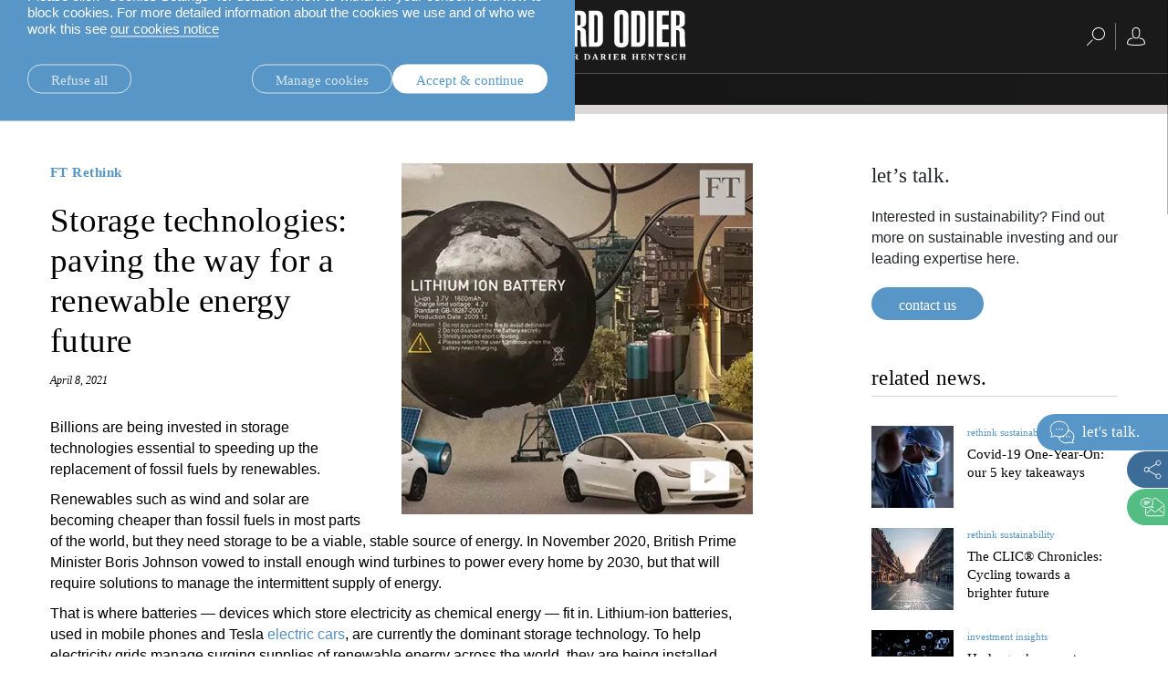

--- FILE ---
content_type: text/html;charset=UTF-8
request_url: https://www.lombardodier.com/contents/corporate-news/ft-rethink/2021/april/storage-technologies-paving-the.html
body_size: 49870
content:
<!DOCTYPE html><html xmlns="http://www.w3.org/1999/xhtml" xml:lang="en" lang="en" prefix="og: http://ogp.me/ns#"><head><meta http-equiv="Content-Type" content="text/html; charset=utf-8"/><meta charset="utf-8"><meta http-equiv="x-ua-compatible" content="ie=edge"><meta name="viewport" content="width=device-width, initial-scale=1.0"><title>Storage technologies: paving the way for a renewable energy future | Lombard Odier</title><meta name="description" content="In our latest FT Rethink video, we take a close look at the importance of energy storing technologies. As the renewable energy transition is well underway, the use of batteries will prove indispensable in managing our electricity grids."><meta property="og:type" name="og:type" content="website"><meta property="og:title" name="og:title" content="Storage technologies: paving the way for a renewable energy future | Lombard Odier"><meta name="twitter:title" content="Storage technologies: paving the way for a renewable energy future | Lombard Odier"><meta property="og:url" name="og:url" content="https://www.lombardodier.com/contents/corporate-news/ft-rethink/2021/april/storage-technologies-paving-the.html"><meta name="twitter:url" content="https://www.lombardodier.com/contents/corporate-news/ft-rethink/2021/april/storage-technologies-paving-the.html"><meta property="og:description" name="og:description" content="In our latest FT Rethink video, we take a close look at the importance of energy storing technologies. As the renewable energy transition is well underway, the use of batteries will prove indispensable in managing our electricity grids."><meta name="twitter:image" content="https://media.lombardodier.com/image/upload/f_auto,c_fill,w_1200,ar_1200:627/v1729874407/locom/_legacy/news/2021/April/20210408/FT_Batteries_LinkedIn-Facebook.jpg"><meta property="og:image" name="og:image" content="https://media.lombardodier.com/image/upload/f_auto,c_fill,w_1200,ar_1200:627/v1729874407/locom/_legacy/news/2021/April/20210408/FT_Batteries_LinkedIn-Facebook.jpg"><meta name="twitter:card" content="summary_large_image"><link rel="icon" type="image/x-icon" href="/modules/jahia-lodh-templates/img/favicons/favicon.ico" media="(prefers-color-scheme: light)" sizes="16x16"><link rel="icon" type="image/x-icon" href="/modules/jahia-lodh-templates/img/favicons/favicon-dark.ico" media="(prefers-color-scheme: dark)" sizes="16x16"><link rel="icon" type="image/svg+xml" href="/modules/jahia-lodh-templates/img/favicons/favicon.svg"><link rel="apple-touch-icon" sizes="180x180" href="/modules/jahia-lodh-templates/img/favicons/apple-touch-icon.png"><link rel="manifest" href="/modules/jahia-lodh-templates/img/favicons/site.webmanifest"><link rel="mask-icon" href="/modules/jahia-lodh-templates/img/favicons/safari-pinned-tab.svg" color="#292929"><meta name="msapplication-config" content="/modules/jahia-lodh-templates/img/favicons/browserconfig.xml"><meta name="msapplication-TileColor" content="#292929"><meta name="theme-color" content="#292929"><link rel="alternate" hreflang="en" href="https://www.lombardodier.com/contents/corporate-news/ft-rethink/2021/april/storage-technologies-paving-the.html"/><link rel="alternate" hreflang="fr" href="https://www.lombardodier.com/fr/contents/corporate-news/ft-rethink/2021/april/storage-technologies-paving-the.html"/><link rel="canonical" href="https://www.lombardodier.com/contents/corporate-news/ft-rethink/2021/april/storage-technologies-paving-the.html"/><link rel="alternate" href="https://www.lombardodier.com/contents/corporate-news/ft-rethink/2021/april/storage-technologies-paving-the.html" hreflang="x-default"/><link rel="preload" href="/modules/jahia-lodh-templates/fonts/LombardOdier/LombardOdier-Book.woff2" as="font" type="font/woff2" crossorigin><link rel="preload" href="/modules/jahia-lodh-templates/fonts/LombardOdier/LombardOdier-Medium.woff2" as="font" type="font/woff2" crossorigin><link rel="preload" href="/modules/jahia-lodh-templates/fonts/LombardOdier/LombardOdier-BookItalic.woff2" as="font" type="font/woff2" crossorigin><link rel="preload" href="/modules/jahia-lodh-templates/fonts/LombardOdier/LombardOdier-MediumItalic.woff2" as="font" type="font/woff2" crossorigin><link rel="preload" href="/modules/jahia-lodh-templates/fonts/HelveticaNeueLT/HelveticaNeueLT-Light.woff2" as="font" type="font/woff2" crossorigin><link rel="preload" href="/modules/jahia-lodh-templates/fonts/HelveticaNeueLT/HelveticaNeueLT-Roman.woff2" as="font" type="font/woff2" crossorigin><link rel="stylesheet" href="/modules/jahia-lodh-templates/css/build/lodh-bootstrap-core.css?v=5.10.2"><link rel="preload" as="style" onload="this.onload=null;this.rel='stylesheet'" href="/modules/jahia-lodh-templates/css/build/lodh-bootstrap-features.css?v=5.10.2" ><link rel="preload" as="style" onload="this.onload=null;this.rel='stylesheet'" href="/modules/jahia-lodh-templates/css/build/vendors/animate.min.css?v=5.10.2" ><noscript><link rel="stylesheet" href="/modules/jahia-lodh-templates/css/build/lodh-bootstrap-features.css?v=5.10.2" ><link rel="stylesheet" href="/modules/jahia-lodh-templates/css/build/vendors/animate.min.css?v=5.10.2" ></noscript><link rel="stylesheet" href="/modules/jahia-lodh-templates/css/build/lodh-templates.css?v=5.10.2"/><link rel="preload" as="style" onload="this.onload=null;this.rel='stylesheet'" href="/modules/jahia-lodh-templates/css/build/app.css?v=5.10.2" ><noscript><link rel="stylesheet" href="/modules/jahia-lodh-templates/css/build/app.css?v=5.10.2" ></noscript>
<script src="/modules/jahia-lodh-templates/javascript/build/vendors/js.cookie.min.js?v=5.10.2"></script><script src="/modules/jahia-lodh-cookie-consents/javascript/build/lodh-cookie-consents-loading.min.js?v=1.3.1"></script>
<script type="application/ld+json">
{
	"@context" : "http://schema.org",
	"@type": "NewsArticle",
	"mainEntityOfPage": {
		"@type": "WebPage",
		"@id": "https://www.lombardodier.com/contents/corporate-news/ft-rethink/2021/april/storage-technologies-paving-the.html"
	},
	"headline": "Storage technologies: paving the way for a renewable energy future",
	"image": [
        "https://media.lombardodier.com/image/upload/f_auto,c_fill,w_1200,ar_1200:627/v1729874407/locom/_legacy/news/2021/April/20210408/FT_Batteries_LinkedIn-Facebook.jpg"
    ],
    "about": [{ "@type": "Thing", "name": "FT Rethink" },{ "@type": "Thing", "name": "net zero" }],
	"datePublished": "2021-04-08T20:00:00+02:00",
	"dateModified": "2022-06-27T17:08:45+02:00"
}
</script>



<script type="application/json" id="jahia-data-ctx">{"contextPath":"","lang":"en","uilang":"en","siteUuid":"e73101cc-87ba-49af-bb43-50375ab9c846","wcag":true,"ckeCfg":""}</script>
<script type="application/json" id="jahia-data-ck">{"path":"/modules/ckeditor/javascript/","lng":"en_US"}</script>
<script src="/javascript/initJahiaContext.js"></script>
<link id="staticAssetCSS0" rel="stylesheet" href="/modules/jahia-lodh-cookie-consents/css/build/lodh-cookie-consents.min.css?v=1.3.1" media="screen" type="text/css"/>
<link id="staticAssetCSS1" rel="stylesheet" href="/modules/jahia-lodh-templates/css/build/modules/carousel.css?v=5.10.2" media="screen" type="text/css"/>
<script id="staticAssetJavascript0" src="/modules/jahia-lodh-templates/javascript/build/vendors/jquery.min.js?v=5.10.2"  ></script>
<script id="staticAssetJavascript1" src="/modules/jahia-lodh-templates/javascript/build/app.js?v=5.10.2"  defer></script>
<script id="staticAssetJavascript2" src="/generated-resources/a3c3c406c306cf2a7c11bf4fd252e1.min.js"  ></script>
<script type="text/javascript" nonce="NmE5ZDg2NGEtNGU4Yy00NmIyLWFmMWYtOTQxNThjZDJiMDEw">
    window.digitalDataOverrides = window.digitalDataOverrides || [];
    window.digitalData = {
        "scope": "loportail",
        "site": {
            "siteInfo": {
                "siteID": "e73101cc-87ba-49af-bb43-50375ab9c846"
            }
        },
        "page": {
            "pageInfo": {
                "pageID": "58fd9fcb-bceb-4dcd-ad55-551183ade768",
                "nodeType": "lonewslegnt:news",
                "pageName": "Storage technologies: paving the way for a renewable energy future",
                "pagePath": "/sites/loportail/contents/corporate-news/ft-rethink/2021/april/storage-technologies-paving-the",
                "templateName": "null",
                "destinationURL": document.location.origin + document.location.pathname,
                "destinationSearch": document.location.search,
                "referringURL": null,
                "language": "en",
                "categories": ["/sites/systemsite/categories/lombardodiercom/insights/sub/decarbonisation"],
                "tags": []
            },
            "consentTypes":[
                
            ]
        },
            "interests":{
                "ftrethink":1,"p3_jack_junior_next_gen":1
            },
        "events": [],
        "contextServerPublicUrl": "/modules/jexperience/proxy/loportail",
        "sourceLocalIdentifierMap" : {},
        "wemInitConfig":  {
            "contextServerUrl" : "/modules/jexperience/proxy/loportail",
            "isPreview": false,
            "timeoutInMilliseconds": 1000,
            "dxUsername" : "guest",
            "contextServerCookieName" : "context-profile-id",
            "activateWem": false,
            "enableWemActionUrl": "/en/sites/loportail.enableWem.do",
            "requiredProfileProperties": ['j:nodename'],
            "requiredSessionProperties": [],
            "requireSegments": false,
            "requireScores": false
        }, 
    };

   // Expose Wem init functions  
   wem.init();
  </script>

<script>
            window.dataLayer = window.dataLayer || [];
            window.dataLayer.push({ 
                'insightYear': '2021',
                'insightMonth': 'april',
                'insightMainCategory': 'ft-rethink',
                'insightName': 'storage-technologies-paving-the',
                'insightDate': '2021-04-08'
            });
            (function (LO, Analytics) {
                $(document).ready(() => {
                    Analytics.sendEvent('Insights', 'Insight View', 'ft-rethink'); 
                });
            })((window.LO = window.LO || {}), (window.LO.Analytics = window.LO.Analytics || {}));
        </script>
<script>(function(w,d,s,l,i){w[l]=w[l]||[];w[l].push({'gtm.start':
new Date().getTime(),event:'gtm.js'});var f=d.getElementsByTagName(s)[0],
j=d.createElement(s),dl=l!='dataLayer'?'&l='+l:'';j.async=true;j.src=
'https://www.googletagmanager.com/gtm.js?id='+i+dl;f.parentNode.insertBefore(j,f);
})(window,document,'script','dataLayer','GTM-58SKWQV');</script>
<link rel="preload" as="style" onload="this.onload=null;this.rel='stylesheet'" href="/modules/jahia-lodh-forms/css/build/vendors/chosen.min.css?v=3.1.2" >
<link rel="preload" as="style" onload="this.onload=null;this.rel='stylesheet'" href="/modules/jahia-lodh-templates/css/build/modules/form.css?v=5.10.2" ><noscript><link rel="stylesheet" href="/modules/jahia-lodh-templates/css/build/modules/form.css?v=5.10.2" ></noscript>
<link rel="preload" as="style" onload="this.onload=null;this.rel='stylesheet'" href="/modules/jahia-lodh-templates/css/build/modules/fancybox.css?v=5.10.2" >
<script type="application/json" id="jahia-data-aggregatedjs">{"scripts":["/modules/jexperience/javascript/jexperience/dist/3_6_2/wem.min.js"]}</script>

<script type="text/javascript" src="/modules/CsrfServlet"></script>
</head><body id="body-wrapper" class="news page template-news live-mode  has-drawers" data-tm-path="/contents/corporate-news/ft-rethink/2021/april/storage-technologies-paving-the"><script type="text/javascript">LO.Cookies.execute(LO.Cookies.Types.MARKETING,function(){
    (function (LO, Marketing, undefined) {
        var sendVariantDisplayedEvent = function (variant) {
            console.log('[Variant] Variant displayed:', variant.type, variant.wrapper.name, variant.name);
            LO.Analytics.sendEvent('jExperience ' + variant.type, variant.wrapper.name, variant.name, true);
        }
        if (window.digitalData && window.digitalData.displayedVariants) {
            digitalData.displayedVariants.forEach((variant) => {
                sendVariantDisplayedEvent(variant);
            });
        }
        document.addEventListener('displayWemVariant', function (event) {
            sendVariantDisplayedEvent(event.detail);
        }, true);
    }(window.LO = window.LO || {}, window.LO.Marketing = window.LO.Marketing || {}));
});</script><div id="page" class="page">
<div class="cookie-consent" style="display: none;" data-action-url="/home.cookieConsent.do"><div class="cookie-consent-wrapper out"><div class="cookie-title">Cookie information</div><div class="content"><div class="short-text"><p>We use cookies that are necessary to make our site work as well as analytics cookie and third-party cookies to monitor our traffic and to personalise content and ads.</p>

<p>Please click &ldquo;Cookies Settings&rdquo; for details on how to withdraw your consent and how to block cookies. For more detailed information about the cookies we use and of who we work this see <a href="/home/politique-de-confidentialite/cookies-notice.html" title="cookies-notice">our cookies notice</a></p>
</div><div class="cookie-settings" style="display: none;"><div class="necessary"><div class="title">Necessary cookies:</div><div class="text"><p>Necessary cookies help make a website usable by enabling basic functions like page navigation and access to secure areas of the website and cannot be switched off in our systems. You can set your browser to block or alert you about these cookies, but some parts of the site will then not work. The website cannot function properly without these cookies.</p>
</div></div><div class="optional"><div class="desc"><div class="title">Optional cookies:</div><div class="text"><p>Statistic cookies help website owners to understand how visitors interact with websites by collecting and reporting information</p>

<p>Marketing cookies are used to track visitors across websites. The intention is to display ads that are relevant and engaging for the individual user and thereby more valuable for publishers and third party advertisers. We work with third parties and make use of third party cookies to make advertising messaging more relevant to you both on and off this website.</p>
</div></div><div class="types"><div class="cookie-type"><label class="tgl"><input type="checkbox" name="coookie-type-marketing" id="coookie-type-marketing" data-cookie-type="marketing" ><span data-on="On" data-off="Off"><span></span></span><span class="title">Marketing</span></label></div><div class="cookie-type"><label class="tgl"><input type="checkbox" name="coookie-type-analytics" id="coookie-type-analytics" data-cookie-type="analytics" ><span data-on="On" data-off="Off"><span></span></span><span class="title">Analytics</span></label></div><div class="cookie-type"><label class="tgl"><input type="checkbox" name="coookie-type-personalization" id="coookie-type-personalization" data-cookie-type="personalization" ><span data-on="On" data-off="Off"><span></span></span><span class="title">Personnalisation</span></label></div><div class="cookie-type"><label class="tgl"><input type="checkbox" name="coookie-type-user_data" id="coookie-type-user_data" data-cookie-type="user_data" ><span data-on="On" data-off="Off"><span></span></span><span class="title">User data</span></label></div></div></div></div><div class="buttons"><a href="#" class="rounded-link shallow refuse-all" data-cookies-refuse-all>Refuse all</a><a href="#" class="rounded-link shallow" data-cookies-settings>Manage cookies</a><a href="#" class="rounded-link accept" data-cookies-accept>Accept & continue</a></div><div class="buttons-settings" style="display: none;"><a href="#" class="rounded-link shallow refuse-all" data-cookies-refuse-all>Refuse all</a><a href="#" class="rounded-link accept-all" data-cookies-accept-all>Accept all</a><a href="#" class="rounded-link save" data-cookies-save>Save settings</a></div></div></div><script src="/modules/jahia-lodh-cookie-consents/javascript/build/lodh-cookie-consents.min.js?v=1.3.1" async></script></div><div class="clear"></div><header class="main-header "><div class="main-header-container"><div class="header -fixed"><div class="navbar-header  with-search"><div class="left-search-wrapper"> <span tabindex="0" class="search-btn"><span class="rightnavbtns-icon" title="Search">
<svg viewBox="0 0 20 20" height="20px"><use xlink:href="#svg-symbol-search" fill="#fff"></use></svg></span></span><div class="searchnavbar"><div class="searchnavbar-input-container input-container"><form name="searchForm" method="get" action="/home/search.html"><input id="searchinput" type="text" name="q" value="" tabindex="-1" class="input black typehead" data-target="list-of-results" data-ajax-method="get" data-ajax-url="/home/search/pagecontent/search.suggestions.html.ajax" autocomplete="off"><label class="label" for="searchinput">Search</label></form><ul id="list-of-results" class="list-of-results typehead-results lo-scrollbar black"></ul></div></div><div class="clear"></div></div> <button id="leftnavbarbtn" aria-controls="leftnavbar" class="navbar-toggle menu-btn"><span class="sr-only"></span><span class="icon-bar top-bar"></span><span class="icon-bar middle-bar"></span><span class="icon-bar bottom-bar"></span><span class="text-menu">close</span></button><div id="leftnavbar" class="leftnavbar menu-container"><div class="largescreen-button"><button class="navbar-toggle menu-btn large-screen -active" aria-controls="leftnavbar"><span class="sr-only"></span><span class="icon-bar top-bar"></span><span class="icon-bar middle-bar"></span><span class="icon-bar bottom-bar"></span><span class="text-menu">close</span></button></div><nav class="lo-scrollbar"><ul class="listfirstlevel depth-3"><li><span class="linknav linknavsubmenu" aria-controls="leftsubnavbar-1"> <a href="#" class="linknav" tabindex="0">about us.</a><span class="arrow svg-chevron-right"></span></span><div class="leftsubnavbar-container"><span class="returnbtn"><span class="icon icon-arrow_left"></span><a href="#" class="null" tabindex="1">about us.</a></span><ul id="leftsubnavbar-1" class="leftsubnavbar lo-scrollbar"> <li><a href="/home/about-us/la-maison.html" class="linknav" tabindex="0">la maison.</a></li><li><a href="/home/about-us/our-financial-reports.html" class="linknav" tabindex="0">our financial reports. </a></li><li><a href="/home/about-us/our-positioning.html" class="linknav" tabindex="0">our positioning.</a></li><li><a href="/home/about-us/history.html" class="linknav" tabindex="0">history.</a></li><li><a href="/home/about-us/sponsorship.html" class="linknav" tabindex="0">partnerships.</a></li><li><span class="linknav linknavsubmenu" aria-controls="leftsubnavbar-1-6"> <a href="/corporate-sustainability" class="linknav" tabindex="0">corporate sustainability.</a><span class="arrow svg-chevron-right"></span></span><div class="leftsubnavbar-container"><span class="returnbtn"><span class="icon icon-arrow_left"></span><a href="/corporate-sustainability" class="null" tabindex="1">corporate sustainability.</a></span><ul id="leftsubnavbar-1-6" class="leftsubnavbar lo-scrollbar"> <li><a href="https://www.lombardodier.com/corporate-sustainability#download" class="linknav" tabindex="0" target="_blank">sustainability report 2024.</a></li></ul></div></li><li><a href="/home/about-us/our-headquarters.html" class="linknav" tabindex="0">our headquarters.</a></li></ul></div></li><li><span class="linknav linknavsubmenu" aria-controls="leftsubnavbar-2"> <a href="/rethinksustainability" class="linknav" tabindex="0">rethink sustainability.</a><span class="arrow svg-chevron-right"></span></span><div class="leftsubnavbar-container"><span class="returnbtn"><span class="icon icon-arrow_left"></span><a href="/rethinksustainability" class="null" tabindex="1">rethink sustainability.</a></span><ul id="leftsubnavbar-2" class="leftsubnavbar lo-scrollbar"> <li><a href="/home/rethink-sustainability/investing-in-global-system-changes.html" class="linknav" tabindex="0">system changes.</a></li><li><a href="/home/rethink-sustainability/home-truths.html" class="linknav" tabindex="0">home truths.</a></li><li><a href="/home/rethink-sustainability/university-of-oxford.html" class="linknav" tabindex="0">university of oxford.</a></li><li><a href="/building_bridges" class="linknav" tabindex="0">building bridges.</a></li></ul></div></li><li><a href="/home/rethink-everything.html" class="linknav" tabindex="0">rethink everything®.</a></li><li><span class="linknav linknavsubmenu" aria-controls="leftsubnavbar-4"> <a href="/home/insights.html" class="linknav" tabindex="0">insights.</a><span class="arrow svg-chevron-right"></span></span><div class="leftsubnavbar-container"><span class="returnbtn"><span class="icon icon-arrow_left"></span><a href="/home/insights.html" class="null" tabindex="1">insights.</a></span><ul id="leftsubnavbar-4" class="leftsubnavbar lo-scrollbar"> <li><a href="/home/insights.html" class="linknav" tabindex="0">all insights.</a></li><li><a href="https://www.lombardodier.com/home/insights.html?categories=investment-insights" class="linknav" tabindex="0">investment insights.</a></li><li><a href="https://www.lombardodier.com/home/insights.html?categories=rethink-sustainability" class="linknav" tabindex="0">sustainability.</a></li></ul></div></li><li class="spaced"><span class="linknav linknavsubmenu" aria-controls="leftsubnavbar-5"> <a href="/home/private-clients.html" class="linknav" tabindex="0">private banking.</a><span class="arrow svg-chevron-right"></span></span><div class="leftsubnavbar-container"><span class="returnbtn"><span class="icon icon-arrow_left"></span><a href="/home/private-clients.html" class="null" tabindex="1">private banking.</a></span><ul id="leftsubnavbar-5" class="leftsubnavbar lo-scrollbar"> <li><span class="linknav linknavsubmenu" aria-controls="leftsubnavbar-5-1"> <a href="#" class="linknav" tabindex="0">local expertise.</a><span class="arrow svg-chevron-right"></span></span><div class="leftsubnavbar-container"><span class="returnbtn"><span class="icon icon-arrow_left"></span><a href="#" class="null" tabindex="1">local expertise.</a></span><ul id="leftsubnavbar-5-1" class="leftsubnavbar lo-scrollbar"> <li><a href="/swissexpertise" class="linknav" tabindex="0">switzerland.</a></li><li><a href="/home/private-clients/local-solutions/uk-offering.html" class="linknav" tabindex="0">united kingdom.</a></li><li><a href="/home/private-clients/local-solutions/our-expertise-in-france.html" class="linknav" tabindex="0">france.</a></li><li><a href="/home/private-clients/local-solutions/our-expertise-in-belgium.html" class="linknav" tabindex="0">belgium.</a></li><li><a href="/home/private-clients/local-solutions/our-expertise-in-luxembourg.html" class="linknav" tabindex="0">luxembourg.</a></li><li><a href="/home/private-clients/local-solutions/our-expertise-in-italy.html" class="linknav" tabindex="0">italy.</a></li><li><a href="/home/private-clients/local-solutions/our-expertise-in-spain.html" class="linknav" tabindex="0">spain.</a></li><li><a href="/home/private-clients/local-solutions/our-expertise-in-israel.html" class="linknav" tabindex="0">israel.</a></li><li><a href="/home/private-clients/local-solutions/our-offer-in-the-middle-east.html" class="linknav" tabindex="0">middle east.</a></li><li><a href="/home/private-clients/local-solutions/our-wealth-management-brazil.html" class="linknav" tabindex="0">brazil.</a></li><li><a href="https://asia.lombardodier.com/home.html" class="linknav" tabindex="0" target="_blank">asia.</a></li></ul></div></li><li><span class="linknav linknavsubmenu" aria-controls="leftsubnavbar-5-2"> <a href="/home/private-clients/investment-solutions.html" class="linknav" tabindex="0">investment solutions.</a><span class="arrow svg-chevron-right"></span></span><div class="leftsubnavbar-container"><span class="returnbtn"><span class="icon icon-arrow_left"></span><a href="/home/private-clients/investment-solutions.html" class="null" tabindex="1">investment solutions.</a></span><ul id="leftsubnavbar-5-2" class="leftsubnavbar lo-scrollbar"> <li><a href="/home/private-clients/investment-solutions/discretionary-portfolio-manageme.html" class="linknav" tabindex="0">discretionary portfolio management.</a></li><li><a href="/home/private-clients/investment-solutions/advisory-portfolio-management.html" class="linknav" tabindex="0">advisory portfolio management.</a></li><li><a href="/home/private-clients/investment-solutions/rethink-investments.html" class="linknav" tabindex="0">rethink investments.</a></li><li><a href="/home/private-clients/investment-solutions/private-assets.html" class="linknav" tabindex="0">private assets.</a></li><li><a href="/home/private-clients/investment-solutions/empowering-investors.html" class="linknav" tabindex="0">empowering investors. </a></li></ul></div></li><li><a href="/home/private-clients/wealth-management.html" class="linknav" tabindex="0">wealth management.</a></li><li><a href="/home/private-clients/wealth-planning.html" class="linknav" tabindex="0">wealth planning.</a></li><li><a href="/home/private-clients/lombard-loans.html" class="linknav" tabindex="0">lombard loans.</a></li><li><a href="/philanthropy" class="linknav" tabindex="0">philanthropy.</a></li><li><a href="/mylo" class="linknav" tabindex="0">My LO.</a></li><li class="spaced"><a href="/home/private-clients/entrepreneurs-bespoke-wealth-management.html" class="linknav" tabindex="0">entrepreneurs.</a></li><li><a href="/home/private-clients/uhnwi.html" class="linknav" tabindex="0">UHNWI family wealth.</a></li></ul></div></li><li><a href="https://am.lombardodier.com/home.html" class="linknav" tabindex="0" target="_blank">asset management.</a></li><li><span class="linknav linknavsubmenu" aria-controls="leftsubnavbar-7"> <a href="/home/technology-for-banking.html" class="linknav" tabindex="0">technology for banking.</a><span class="arrow svg-chevron-right"></span></span><div class="leftsubnavbar-container"><span class="returnbtn"><span class="icon icon-arrow_left"></span><a href="/home/technology-for-banking.html" class="null" tabindex="1">technology for banking.</a></span><ul id="leftsubnavbar-7" class="leftsubnavbar lo-scrollbar"> <li><a href="/home/technology-for-banking/our-technology-and-operations-se.html" class="linknav" tabindex="0">our technology and operations services</a></li><li><a href="/home/technology-for-banking/banking-platform.html" class="linknav" tabindex="0">our banking platforms.</a></li></ul></div></li><li><a href="/home/external-asset-managers.html" class="linknav" tabindex="0">external asset managers.</a></li><li><a href="/home/asset-servicing.html" class="linknav" tabindex="0">asset servicing.</a></li><li class="spaced"><a href="/home/press.html" class="linknav" tabindex="0">press.</a></li><li><a href="/home/careers.html" class="linknav" tabindex="0">careers.</a></li><li><span class="linknav linknavsubmenu" aria-controls="leftsubnavbar-13"> <a href="#" class="linknav" tabindex="0">contact.</a><span class="arrow svg-chevron-right"></span></span><div class="leftsubnavbar-container"><span class="returnbtn"><span class="icon icon-arrow_left"></span><a href="#" class="null" tabindex="1">contact.</a></span><ul id="leftsubnavbar-13" class="leftsubnavbar lo-scrollbar"> <li><a href="/home/contact/private-clients.html" class="linknav" tabindex="0">private clients.</a></li><li><a href="/home/contact/technology-for-banking.html" class="linknav" tabindex="0">technology for banking.</a></li><li><a href="/home/contact/external-asset-managers.html" class="linknav" tabindex="0">external asset managers.</a></li></ul></div></li><li class="spaced"><a href="/legal-information" class="linknav" tabindex="0">legal.</a></li></ul><div class="icon"><img src="https://media.lombardodier.com/image/upload/q_auto/v1768583713/locom/_legacy/images/General/b-corp/EN-BcorpLogo.svg" alt="B-Corporation" loading="lazy"></div><div class="clear"></div></nav></div></div><div class="main-lang-chooser-container lo-alternate-language-switcher dot-ellipsis dot-resize-update"><div class="main-lang-chooser"><span class="current">English</span><ul class="languages-dropdown"><li><a href="/fr/contents/corporate-news/ft-rethink/2021/april/storage-technologies-paving-the.html" data-lang="fr" class="lang-chooser-link" title="français"> français</a></li></ul></div></div><a href="/home.html" class="main-link" title="Home Page"><span class="main-logo expand icon-"><svg viewBox="0 0 222.77 55" height="55px" fill="#fff"><symbol id="logo_O"><path d="M15.6,6.69c0-5.18,4.06-6.69,7.69-6.69s7.75,1.51,7.75,6.69v27.87c0,5.18-4.07,6.68-7.75,6.68s-7.69-1.5-7.69-6.68V6.69h0ZM21.49,34.05c0,2.01.62,2.46,1.84,2.46s1.78-.45,1.78-2.46V7.19c0-2.01-.61-2.46-1.78-2.46s-1.84.45-1.84,2.46v26.87h0Z"/></symbol><symbol id="logo_R"><path d="M98.06,40.46V.78h7.8c4.74,0,7.64,1.67,7.64,6.8v5.63c0,2.95-.84,5.4-5.85,5.96v.11c2.62.34,5.4,1.22,5.62,4.85.34,5.29,0,10.86.95,16.33h-5.9c-1.01-4.57-.73-10.53-.73-15.16,0-2.4-.89-3.35-3.62-3.23v18.39h-5.91ZM103.97,17.22h1.12c2.06,0,2.5-1.12,2.5-2.57v-7.19c0-1.5-.89-1.95-2.23-1.95h-1.39v11.7h0Z"/></symbol><symbol id="logo_D"><path d="M116.62.78h7.13c5.85,0,8.3,2,8.3,8.97v23.52c0,3.79-2.46,7.19-7.02,7.19h-8.41V.78h0ZM122.53,35.72h1.39c1.5,0,2.23-.39,2.23-2.95V8.47c0-2.56-.73-2.95-2.23-2.95h-1.39v30.21h0Z"/></symbol><polygon points=".27 40.46 .27 .78 6.17 .78 6.17 35.28 13.7 35.28 13.7 40.46 .27 40.46 .27 40.46"/><use xlink:href="#logo_O"/><path d="M43.29,40.46l-2.12-19.12c-.45-4.07-1-9.87-1.39-13.27h-.22c.05,2.4.22,5.35.22,7.75v24.64h-5.18V.78h8.75l1.9,16.38c.33,2.46.89,7.35.94,12.37h.28c.16-4.12.22-9.14.56-12.32l1.62-16.44h8.75v39.68h-5.18v-18.28c0-4.68.06-9.08.22-14.1h-.22c-.33,2.96-1.23,13.15-1.45,15.27l-2.06,17.11h-5.4Z"/><path d="M60.95.78h8.36c4.74,0,6.91,2.89,6.91,7.13v6.3c-.06,3.46-2.06,4.52-5.46,5.3v.11c3.74.72,5.63,1.73,5.63,6.19v6.3c0,4.74-2.17,8.36-7.14,8.36h-8.31V.78h0ZM66.86,17.22h1.34c1.5,0,2.11-.67,2.11-2.95v-6.02c0-2.28-.61-2.96-2.11-2.96h-1.34v11.93h0ZM66.86,35.72h1.17c1.67,0,2.45-.67,2.45-3.12v-7.53c0-2.45-.78-3.12-2.45-3.12h-1.17v13.77h0Z"/><path d="M82.79.78h8.86l4.51,39.68h-5.96l-1.11-10.76h-4.18l-1.28,10.76h-5.35L82.79.78h0ZM88.53,24.52l-1.23-16.5h-.39l-1.45,16.5h3.07Z"/><use xlink:href="#logo_R"/><use xlink:href="#logo_D"/><use xlink:href="#logo_O" x="128.83"/><use xlink:href="#logo_D" x="46.36"/><polygon points="181.64 .78 187.56 .78 187.56 40.46 181.64 40.46 181.64 .78 181.64 .78"/><polygon points="191.01 40.46 191.01 .78 204.16 .78 204.16 5.96 196.92 5.96 196.92 16.16 203.88 16.16 203.88 21.35 196.92 21.35 196.92 35.28 204.27 35.28 204.27 40.46 191.01 40.46 191.01 40.46"/><use xlink:href="#logo_R" x="108.27"/><symbol id="logo_o"><path d="M13.22,52.27c0-1.51-.67-3.3-2.21-3.3-1.03,0-1.66.76-1.66,2.11,0,1.51.67,3.3,2.21,3.3,1.04,0,1.66-.79,1.66-2.11h0ZM14.76,51.67c0,1.91-1.43,3.33-3.47,3.33s-3.48-1.37-3.48-3.33,1.43-3.33,3.48-3.33,3.47,1.37,3.47,3.33h0Z"/></symbol><symbol id="logo_a"><path d="M39.72,52.29l-1.01-2.62h-.05l-.83,2.62h1.89ZM42.84,54.42v.48h-3.11v-.48l.74-.2-.51-1.31h-2.33l-.42,1.31.82.2v.48h-2.38v-.48l.75-.2,2.17-5.89h1.27l2.26,5.89.74.2h0Z"/></symbol><symbol id="logo_r"><path d="M47.72,51.36c.77,0,1.23-.31,1.23-1.14,0-.87-.5-1.17-1.23-1.17h-.47v2.3h.47ZM48,54.42v.48h-3.03v-.48l.74-.2v-5.12l-.74-.2v-.48h2.84c1.37,0,2.68.43,2.68,1.7,0,.81-.47,1.32-1.18,1.6v.05l1.46,2.45.63.2v.48h-1.92l-1.72-2.91h-.5v2.24l.75.2h0Z"/></symbol><symbol id="logo_d"><path d="M56.65,54.27c1.47,0,2.12-1.04,2.12-2.44,0-1.51-.7-2.77-2.21-2.77h-.72v5.21h.81ZM53.55,54.42l.74-.2v-5.12l-.74-.2v-.48h3.09c2.24,0,3.67,1.21,3.67,3.17s-1.43,3.3-3.67,3.3h-3.09v-.48h0Z"/></symbol><symbol id="logo_i"><polygon points="88.28 54.42 88.28 54.9 85.26 54.9 85.26 54.42 86 54.23 86 49.11 85.26 48.91 85.26 48.43 88.28 48.43 88.28 48.91 87.54 49.11 87.54 54.23 88.28 54.42 88.28 54.42"/></symbol><symbol id="logo_e"><polygon points="90.74 54.42 91.49 54.23 91.49 49.11 90.74 48.91 90.74 48.43 94.65 48.43 96.14 48.34 96.14 48.77 96.31 50.39 95.88 50.39 95.05 49.06 93.03 49.06 93.03 51.31 94.31 51.31 94.51 50.56 94.99 50.56 94.99 52.75 94.51 52.75 94.31 51.93 93.03 51.93 93.03 54.27 95.23 54.27 96.05 52.94 96.48 52.94 96.31 54.47 96.31 54.9 90.74 54.9 90.74 54.42 90.74 54.42"/></symbol><symbol id="logo_h"><polygon points="166.97 54.42 166.97 54.9 163.95 54.9 163.95 54.42 164.69 54.23 164.69 49.11 163.95 48.91 163.95 48.43 166.97 48.43 166.97 48.91 166.23 49.11 166.23 51.31 168.77 51.31 168.77 49.11 168.02 48.91 168.02 48.43 171.05 48.43 171.05 48.91 170.3 49.11 170.3 54.23 171.05 54.42 171.05 54.9 168.02 54.9 168.02 54.42 168.77 54.23 168.77 51.93 166.23 51.93 166.23 54.23 166.97 54.42 166.97 54.42"/></symbol><polygon points="0 54.42 .74 54.23 .74 49.11 0 48.91 0 48.43 3.13 48.43 3.13 48.91 2.28 49.11 2.28 54.27 4.29 54.27 5.11 52.94 5.54 52.94 5.37 54.47 5.37 54.9 0 54.9 0 54.42 0 54.42"/><use xlink:href="#logo_o"/><polygon points="19.5 54.42 19.5 54.9 17.13 54.9 17.13 54.42 17.87 54.23 17.97 49.11 17.23 48.91 17.23 48.43 19.63 48.43 21.39 52.14 21.44 52.14 23.1 48.43 25.43 48.43 25.43 48.91 24.69 49.11 24.76 54.23 25.51 54.42 25.51 54.9 22.48 54.9 22.48 54.42 23.23 54.23 23.15 49.84 23.1 49.84 21.29 54.3 20.72 54.3 18.57 49.88 18.52 49.88 18.69 54.23 19.5 54.42 19.5 54.42"/><path d="M30.69,54.27c.84,0,1.32-.34,1.32-1.18s-.53-1.2-1.32-1.2h-.5v2.37h.5ZM30.5,51.28c.77,0,1.23-.29,1.23-1.11,0-.86-.5-1.11-1.23-1.11h-.3v2.22h.3ZM27.91,54.42l.74-.2v-5.12l-.74-.2v-.48h2.68c1.37,0,2.68.33,2.68,1.57,0,.77-.56,1.25-1.41,1.46v.05c1.01.11,1.71.51,1.71,1.51,0,1.39-1.32,1.88-2.79,1.88h-2.85v-.48h0Z"/><use xlink:href="#logo_a"/><use xlink:href="#logo_r"/><use xlink:href="#logo_d"/><use xlink:href="#logo_o" x="58.92"/><use xlink:href="#logo_d" x="22.54"/><use xlink:href="#logo_i"/><use xlink:href="#logo_e"/><use xlink:href="#logo_r" x="54.01"/><use xlink:href="#logo_d" x="57.79"/><use xlink:href="#logo_a" x="84.31"/><use xlink:href="#logo_r" x="84.31"/><use xlink:href="#logo_i" x="52.61"/><use xlink:href="#logo_e" x="52.61"/><use xlink:href="#logo_r" x="106.61"/><use xlink:href="#logo_h"/><use xlink:href="#logo_e" x="82.77"/><polygon points="184.09 54.42 184.09 54.9 181.72 54.9 181.72 54.42 182.47 54.23 182.56 49.11 181.82 48.91 181.82 48.43 184.09 48.43 187.37 52.59 187.42 52.59 187.27 49.11 186.46 48.91 186.46 48.43 188.82 48.43 188.82 48.91 188.07 49.11 187.97 55 187.37 55 183.16 49.79 183.11 49.79 183.28 54.23 184.09 54.42 184.09 54.42"/><polygon points="195.82 54.42 195.82 54.9 192.6 54.9 192.6 54.42 193.44 54.23 193.44 49.06 192.35 49.06 191.52 50.39 191.09 50.39 191.26 48.77 191.26 48.34 192.74 48.43 195.68 48.43 197.16 48.34 197.16 48.77 197.33 50.39 196.9 50.39 196.07 49.06 194.98 49.06 194.98 54.23 195.82 54.42 195.82 54.42"/><path d="M201.23,49.8c0,1.34,3.38.7,3.38,3.03,0,1.18-.98,2.18-2.7,2.18-.84,0-1.47-.15-2.02-.34v-.43l-.17-1.28h.43l.86,1.32c.24.06.52.11.83.11.86,0,1.32-.24,1.32-.95,0-1.44-3.38-.79-3.38-3.15,0-1.12.97-1.94,2.76-1.94.38,0,.68.02.96.05l.76-.05v.43l.17,1.63h-.43l-.84-1.35c-.22-.05-.44-.08-.74-.08-.69,0-1.2.23-1.2.83h0Z"/><path d="M213.01,54.08v.43c-.39.21-1.41.49-2.29.49-2.05,0-3.47-1.25-3.47-3.23s1.39-3.43,3.67-3.43c.31,0,.61.02.9.07l1.1-.07v.43l.17,1.63h-.43l-.72-1.16c-.31-.18-.65-.27-1.09-.27-1.37,0-2.05,1.03-2.05,2.58s.66,2.83,2.11,2.83c.43,0,.8-.11,1.08-.28l.71-1.15h.43l-.1,1.14h0Z"/><use xlink:href="#logo_h" x="51.72"/></svg></span><span class="main-logo small icon- hidden"><svg viewBox="0 0 83.37 40" height="40px" fill="#fff"><path d="M59.28,36.91c-.91-1.29-2.21-3.05-3.76-5.09-2.53-3.33-5.18-6.69-6.13-7.79l3.63-3.63h.4c.19.91.99,1.6,1.96,1.6.53,0,1.92-.34,2.98-.67.44-.13,1.07-.33,1.57-.54.59-.25.91-.45.91-.79s-.32-.54-.91-.79c-.51-.21-1.13-.41-1.57-.54-1.06-.32-2.45-.67-2.98-.67-.97,0-1.77.69-1.96,1.6h-.4l-3.63-3.63c.95-1.1,3.6-4.46,6.13-7.79,1.55-2.04,2.85-3.8,3.76-5.09.52-.73.91-1.31,1.16-1.73.36-.58.56-.96.28-1.23-.08-.08-.2-.13-.32-.13-.21,0-.72,0-7.93,5.49-3.24,2.47-6.51,5.05-7.59,5.98l-3.63-3.63v-.4c.91-.19,1.6-.99,1.6-1.96,0-.53-.35-1.92-.67-2.98-.13-.44-.33-1.07-.54-1.57-.25-.59-.45-.91-.79-.91s-.54.32-.79.91c-.21.5-.41,1.13-.54,1.57-.32,1.06-.67,2.45-.67,2.98,0,.97.69,1.77,1.6,1.96v.4l-3.63,3.63c-1.08-.93-4.35-3.51-7.59-5.98C22.02,0,21.52,0,21.3,0c-.12,0-.24.04-.32.13-.28.28-.08.65.28,1.23.26.41.65,1,1.17,1.73.91,1.29,2.21,3.05,3.76,5.09,2.53,3.33,5.18,6.69,6.13,7.79l-3.63,3.63h-.4c-.19-.91-.99-1.6-1.96-1.6-.53,0-1.92.34-2.98.67-.44.13-1.07.33-1.57.54-.59.25-.91.45-.91.79s.32.54.91.79c.5.21,1.13.41,1.57.54,1.06.32,2.45.67,2.98.67.97,0,1.77-.69,1.96-1.6h.4l3.63,3.63c-.95,1.1-3.6,4.46-6.13,7.79-1.55,2.04-2.85,3.8-3.76,5.09-.52.73-.91,1.32-1.17,1.73-.36.58-.56.96-.28,1.23.08.08.19.13.32.13.22,0,.72,0,7.93-5.49,3.24-2.47,6.51-5.05,7.59-5.98.79.79,3.09,3.09,3.63,3.63v.4c-.91.19-1.6.99-1.6,1.96,0,.53.34,1.92.67,2.98.13.44.34,1.07.55,1.57.25.59.44.92.79.92s.54-.32.79-.92c.21-.5.41-1.13.54-1.57.32-1.06.67-2.45.67-2.98,0-.97-.69-1.77-1.6-1.96v-.4l3.63-3.63c1.08.93,4.35,3.51,7.59,5.98,7.21,5.49,7.71,5.49,7.93,5.49h0c.12,0,.24-.05.32-.13.28-.28.08-.65-.28-1.23-.25-.41-.65-1-1.16-1.73ZM55.38,18.8c.7,0,3.36.76,4.38,1.2-1.02.44-3.68,1.2-4.38,1.2s-1.2-.54-1.2-1.2.54-1.2,1.2-1.2ZM26.33,21.2c-.7,0-3.36-.76-4.38-1.2,1.02-.44,3.68-1.2,4.38-1.2s1.2.54,1.2,1.2-.54,1.2-1.2,1.2ZM44.88,12.59l.28-.28c.52-.52,4.08-3.34,7.62-6.04,3.46-2.63,5.59-4.17,6.72-4.91-.74,1.13-2.28,3.26-4.91,6.72-2.7,3.54-5.52,7.11-6.04,7.62l-.28.28,3.62,3.62h-6.15c-.19-2.38-2.1-4.29-4.48-4.48v-6.15l3.62,3.62ZM39.66,5.47c0-.7.76-3.36,1.2-4.38.44,1.02,1.2,3.68,1.2,4.38s-.54,1.2-1.2,1.2-1.2-.54-1.2-1.2ZM33.44,15.98l-.28-.28c-.52-.52-3.34-4.08-6.04-7.62-2.63-3.46-4.17-5.59-4.91-6.72,1.13.74,3.26,2.28,6.72,4.91,3.54,2.7,7.1,5.52,7.62,6.04l.28.28,3.62-3.62v6.15c-2.38.19-4.29,2.1-4.48,4.48h-6.15l3.62-3.62ZM36.84,27.41l-.28.28c-.52.52-4.08,3.34-7.62,6.04-3.46,2.63-5.59,4.17-6.72,4.91.74-1.13,2.28-3.26,4.91-6.72,2.7-3.54,5.52-7.11,6.04-7.62l.28-.28-3.62-3.62h6.15c.19,2.38,2.1,4.29,4.48,4.48v6.15l-3.62-3.62ZM42.06,34.53c0,.7-.76,3.36-1.2,4.38-.44-1.02-1.2-3.68-1.2-4.38s.54-1.2,1.2-1.2,1.2.54,1.2,1.2ZM40.86,24.1c-2.26,0-4.1-1.84-4.1-4.1s1.84-4.1,4.1-4.1,4.1,1.84,4.1,4.1-1.84,4.1-4.1,4.1ZM52.78,33.73c-3.54-2.7-7.11-5.52-7.62-6.04l-.28-.28-3.62,3.62v-6.15c2.38-.19,4.29-2.1,4.48-4.48h6.15l-3.62,3.62.28.28c.52.52,3.34,4.08,6.04,7.62,2.63,3.46,4.17,5.59,4.91,6.72-1.13-.74-3.26-2.28-6.72-4.91Z"/><path d="M1.65,18.42H0v-.68l3.71-.78h.26v6.67l1.6.31v.68H.16v-.68l1.49-.31v-5.21Z"/><path d="M7.17,26.63l4.9-7.36v-.08h-5.37v-2.08h6.86v.68l-4.55,9.62-1.85-.79Z"/><path d="M74.46,21.24c0,3.46-3.77,5.48-7.08,6.63l-.16-.68c2.58-1.07,4.07-2.44,4.83-4.27l-.08-.05c-.57.4-1.26.84-2.25.84-1.57,0-2.92-.92-2.92-2.92s1.47-3.48,3.74-3.48,3.91,1.49,3.91,3.93ZM70.85,22.54c.4,0,.76-.06,1.27-.26l.02-.74c0-2.48-.76-3.38-1.68-3.38-.85,0-1.32.79-1.32,2.11,0,1.49.78,2.28,1.71,2.28Z"/><path d="M75.72,21.21c0-3.46,3.77-5.48,7.08-6.63l.15.68c-2.58,1.07-4.07,2.44-4.83,4.27l.08.05c.57-.4,1.26-.84,2.25-.84,1.57,0,2.92.92,2.92,2.92s-1.47,3.48-3.74,3.48-3.91-1.49-3.91-3.93ZM79.72,24.3c.85,0,1.32-.79,1.32-2.11,0-1.49-.78-2.28-1.71-2.28-.4,0-.76.06-1.27.26l-.02.74c0,2.48.76,3.38,1.68,3.38Z"/></svg></span></a><div class="rightnavbtns"><span tabindex="0" class="search-btn"><span class="rightnavbtns-icon" title="Search">
<svg viewBox="0 0 20 20" height="20px"><use xlink:href="#svg-symbol-search" fill="#fff"></use></svg></span></span><div class="searchnavbar"><div class="searchnavbar-input-container input-container"><form name="searchForm" method="get" action="/home/search.html"><input id="searchinput-right" type="text" name="q" value="" tabindex="-1" class="input black typehead" data-target="list-of-results-right" data-ajax-method="get" data-ajax-url="/home/search/pagecontent/search.suggestions.html.ajax" autocomplete="off"><label class="label" for="searchinput-right">Search</label></form><ul id="list-of-results-right" class="list-of-results typehead-results lo-scrollbar black"></ul></div></div></div><div class="rightnavbtns right"><span id="login-btn" tabindex="0" class="navbarR-toggle menu-btn"><span class="rightnavbtns-icon "><svg xmlns="http://www.w3.org/2000/svg" height="20px" viewBox="0 0 20 20"><path fill="#ffffff" d="M10,12.402c-0.808,0-1.491-0.195-2.051-0.586c-0.547-0.377-0.993-0.875-1.338-1.494 C6.266,9.704,6.016,9.011,5.86,8.242C5.704,7.461,5.625,6.673,5.625,5.879c0-0.469,0.025-1.042,0.078-1.719 c0.039-0.677,0.195-1.321,0.469-1.934c0.273-0.612,0.709-1.139,1.309-1.582C8.067,0.215,8.907,0,10,0s1.934,0.215,2.52,0.645 c0.599,0.443,1.035,0.97,1.309,1.582c0.273,0.612,0.43,1.257,0.469,1.934c0.052,0.677,0.078,1.25,0.078,1.719 c0,0.794-0.078,1.582-0.234,2.363c-0.156,0.769-0.407,1.462-0.752,2.08c-0.346,0.619-0.791,1.117-1.338,1.494 C11.491,12.207,10.807,12.402,10,12.402L10,12.402z M10,0.996c-1.406,0-2.321,0.43-2.744,1.289C6.833,3.145,6.622,4.343,6.622,5.879 c0,0.234,0.025,0.651,0.078,1.25c0.052,0.612,0.188,1.234,0.41,1.865c0.221,0.632,0.56,1.188,1.016,1.67 c0.442,0.495,1.067,0.742,1.875,0.742c0.807,0,1.432-0.247,1.875-0.742c0.455-0.481,0.794-1.038,1.016-1.67 c0.221-0.631,0.357-1.253,0.41-1.865c0.052-0.599,0.078-1.016,0.078-1.25c0-1.536-0.212-2.734-0.635-3.594 C12.321,1.426,11.407,0.996,10,0.996L10,0.996z M10,20c-0.756,0-1.699-0.025-2.832-0.078c-1.133-0.039-2.23-0.14-3.291-0.303 c-1.062-0.162-1.977-0.4-2.745-0.713C0.377,18.594,0,18.171,0,17.637c0.104-0.911,0.248-1.712,0.43-2.402 c0.182-0.677,0.485-1.266,0.908-1.768c0.423-0.501,1.006-0.921,1.749-1.26c0.755-0.325,1.744-0.592,2.969-0.801 c0.13-0.025,0.25,0.004,0.361,0.088c0.11,0.085,0.179,0.192,0.205,0.322c0.025,0.144-0.004,0.271-0.088,0.381 c-0.085,0.111-0.192,0.18-0.322,0.205c-2.148,0.352-3.506,0.912-4.073,1.68c-0.566,0.769-0.947,1.973-1.143,3.613 c0.039,0.104,0.241,0.229,0.605,0.371c0.377,0.156,0.934,0.303,1.67,0.439c0.735,0.137,1.663,0.251,2.783,0.342 c1.106,0.104,2.422,0.156,3.945,0.156s2.838-0.052,3.945-0.156c1.119-0.091,2.047-0.208,2.783-0.352 c0.735-0.143,1.292-0.293,1.67-0.449c0.364-0.156,0.566-0.293,0.605-0.41c-0.195-1.614-0.576-2.803-1.143-3.564 s-1.924-1.318-4.072-1.67c-0.131-0.025-0.238-0.094-0.322-0.205c-0.085-0.11-0.114-0.237-0.088-0.381 c0.025-0.13,0.094-0.237,0.205-0.322c0.11-0.084,0.23-0.113,0.361-0.088c1.224,0.209,2.213,0.476,2.969,0.801 c0.742,0.339,1.324,0.756,1.748,1.25c0.423,0.495,0.726,1.081,0.908,1.758c0.182,0.678,0.325,1.465,0.43,2.363 c0,0.547-0.378,0.983-1.133,1.309c-0.769,0.313-1.684,0.554-2.744,0.723c-1.062,0.17-2.158,0.273-3.291,0.313 C11.7,19.975,10.755,20,10,20L10,20z"></path></svg></span></span></div><div id="rightnavbar" class="rightnavbar menu-container" data-toggler="-active"><div class="rightnavbar-overflow"><nav><ul class="rightnavbar-links"> <li><a href="https://mylo.lombardodier.com/#/login" class="rightnavbar-link link-area picto-external" tabindex="-1" target="_blank" aria-hidden="true">My LO</a></li><li><a href="https://gate.lombardodier.com/login.html" class="rightnavbar-link link-area picto-external" tabindex="-1" target="_blank" aria-hidden="true">LO Gate</a></li><li><a href="https://am.lombardodier.com/funds" class="rightnavbar-link link-area picto-external" tabindex="-1" target="_blank" aria-hidden="true">Investment Funds</a></li></ul><span class="rightnavbar-closer d-none d-md-block" aria-hidden="true" title="Close login menu" data-toggle="rightnavbar" tabindex="-1"><span> connect.<span class="navbar-toggle -active"><span class="sr-only"></span><span class="icon-bar top-bar"></span><span class="icon-bar middle-bar"></span><span class="icon-bar bottom-bar"></span></span></span></span></nav></div></div><div class="clear"></div></div></div></header><div id="content-wrapper" class="content-wrapper"><main><div class="breadcrumb-wrapper dark"><div class="breadcrumb-container"><div class="max-content-wrapper"><ul class="main-breadcrumb"><li><a href="/home.html" class="breadcrumb-item home" title="home"><svg width="21px" height="21px" viewBox="0 0 21 21"><path fill="#54565b" d="M20.177,19.38c-0.246-0.342-0.537-0.738-0.871-1.189c-0.335-0.451-0.708-0.943-1.118-1.477 c-0.656-0.875-1.292-1.706-1.907-2.492s-1.052-1.322-1.312-1.609l1.907-1.907h0.226c0.041,0.246,0.157,0.447,0.349,0.604 c0.191,0.157,0.417,0.236,0.676,0.236c0.137,0,0.362-0.038,0.677-0.113s0.608-0.153,0.881-0.235c0.123-0.027,0.26-0.068,0.41-0.123 s0.294-0.109,0.431-0.164c0.15-0.068,0.267-0.13,0.349-0.185s0.123-0.13,0.123-0.226s-0.041-0.171-0.123-0.226 s-0.198-0.116-0.349-0.185c-0.137-0.055-0.28-0.109-0.431-0.164s-0.287-0.096-0.41-0.123c-0.273-0.082-0.567-0.161-0.881-0.236 s-0.54-0.112-0.677-0.112c-0.26,0-0.485,0.078-0.676,0.235c-0.191,0.157-0.308,0.359-0.349,0.605h-0.226L14.97,8.388 c0.26-0.287,0.697-0.824,1.312-1.61s1.25-1.616,1.907-2.491c0.41-0.533,0.783-1.025,1.118-1.477 c0.334-0.451,0.625-0.848,0.871-1.189c0.137-0.191,0.256-0.362,0.359-0.513s0.188-0.28,0.256-0.39 c0.082-0.15,0.144-0.277,0.185-0.38s0.027-0.194-0.041-0.276l-0.082-0.041c0,0-0.034-0.007-0.103-0.021 c-0.055,0-0.287,0.119-0.697,0.358s-1.565,1.077-3.465,2.513c-0.848,0.656-1.65,1.285-2.409,1.887 c-0.758,0.602-1.281,1.025-1.568,1.271l-1.907-1.907V3.896c0.246-0.041,0.448-0.157,0.605-0.349s0.235-0.417,0.235-0.677 c0-0.137-0.038-0.362-0.112-0.677c-0.075-0.314-0.154-0.608-0.236-0.882c-0.027-0.123-0.068-0.26-0.123-0.41 s-0.109-0.294-0.164-0.431c-0.068-0.15-0.13-0.267-0.185-0.349S10.596,0,10.5,0s-0.171,0.041-0.226,0.123s-0.116,0.198-0.185,0.349 c-0.055,0.137-0.109,0.28-0.164,0.431S9.83,1.189,9.803,1.313C9.721,1.586,9.642,1.88,9.567,2.194 c-0.075,0.314-0.112,0.54-0.112,0.677c0,0.26,0.078,0.485,0.235,0.677s0.359,0.308,0.605,0.349v0.226L8.388,6.029 c-0.287-0.246-0.81-0.67-1.568-1.271c-0.759-0.602-1.568-1.23-2.43-1.887C2.504,1.436,1.356,0.598,0.946,0.358S0.296,0,0.228,0 C0.201,0,0.173,0.007,0.146,0.021L0.064,0.062c-0.068,0.082-0.082,0.174-0.041,0.276s0.103,0.229,0.185,0.38 c0.068,0.109,0.154,0.239,0.256,0.39S0.686,1.429,0.823,1.62C1.069,1.962,1.359,2.358,1.694,2.81 c0.335,0.451,0.708,0.943,1.118,1.477c0.656,0.875,1.292,1.705,1.907,2.491s1.052,1.323,1.312,1.61l-1.907,1.907H3.898 c-0.041-0.246-0.157-0.448-0.349-0.605C3.358,9.532,3.133,9.454,2.873,9.454c-0.137,0-0.362,0.037-0.677,0.112 S1.588,9.721,1.315,9.803c-0.123,0.027-0.26,0.068-0.41,0.123s-0.294,0.109-0.431,0.164c-0.15,0.068-0.267,0.13-0.349,0.185 s-0.123,0.13-0.123,0.226s0.041,0.171,0.123,0.226s0.198,0.116,0.349,0.185c0.137,0.055,0.28,0.109,0.431,0.164 s0.287,0.096,0.41,0.123c0.273,0.082,0.567,0.16,0.881,0.235s0.54,0.113,0.677,0.113c0.26,0,0.485-0.079,0.676-0.236 c0.191-0.157,0.308-0.358,0.349-0.604h0.226l1.907,1.907c-0.26,0.287-0.697,0.823-1.312,1.609s-1.25,1.617-1.907,2.492 c-0.41,0.533-0.783,1.025-1.118,1.477c-0.334,0.451-0.625,0.848-0.871,1.189c-0.137,0.191-0.256,0.362-0.359,0.513 s-0.188,0.28-0.256,0.39c-0.082,0.15-0.144,0.276-0.185,0.379s-0.027,0.195,0.041,0.277l0.082,0.041c0,0,0.027,0.007,0.082,0.021 c0.068,0,0.308-0.12,0.718-0.359s1.558-1.076,3.444-2.512c0.861-0.656,1.671-1.285,2.43-1.887c0.758-0.602,1.281-1.025,1.568-1.271 c0.205,0.219,0.537,0.557,0.995,1.015c0.458,0.458,0.762,0.756,0.912,0.893v0.226c-0.246,0.041-0.448,0.157-0.605,0.349 s-0.235,0.417-0.235,0.677c0,0.137,0.038,0.362,0.112,0.677c0.075,0.314,0.154,0.608,0.236,0.882c0.027,0.123,0.068,0.26,0.123,0.41 s0.109,0.294,0.164,0.431c0.068,0.15,0.13,0.267,0.185,0.349S10.404,21,10.5,21s0.171-0.041,0.226-0.123s0.116-0.198,0.185-0.349 c0.055-0.137,0.109-0.28,0.164-0.431s0.096-0.287,0.123-0.41c0.082-0.273,0.161-0.567,0.236-0.882 c0.075-0.314,0.112-0.54,0.112-0.677c0-0.26-0.078-0.485-0.235-0.677s-0.359-0.308-0.605-0.349v-0.226l1.907-1.907 c0.287,0.246,0.81,0.67,1.568,1.271c0.759,0.602,1.562,1.224,2.409,1.866c1.9,1.449,3.055,2.293,3.465,2.532S20.697,21,20.751,21 l0,0c0.041,0,0.075-0.007,0.103-0.021l0.082-0.041c0.068-0.082,0.082-0.175,0.041-0.277s-0.109-0.229-0.205-0.379 c-0.055-0.109-0.133-0.239-0.236-0.39S20.314,19.571,20.177,19.38L20.177,19.38z M18.127,9.864c0.178,0,0.537,0.075,1.077,0.226 c0.54,0.15,0.946,0.287,1.22,0.41c-0.273,0.109-0.68,0.242-1.22,0.399c-0.54,0.157-0.899,0.236-1.077,0.236 s-0.328-0.062-0.451-0.185s-0.184-0.273-0.184-0.451s0.061-0.328,0.184-0.451S17.949,9.864,18.127,9.864z M2.873,11.136 c-0.178,0-0.537-0.079-1.077-0.236c-0.54-0.157-0.946-0.29-1.22-0.399c0.273-0.123,0.68-0.26,1.22-0.41 c0.54-0.15,0.899-0.226,1.077-0.226s0.328,0.062,0.451,0.185s0.184,0.273,0.184,0.451s-0.061,0.328-0.184,0.451 S3.051,11.136,2.873,11.136z M12.612,6.604l0.144-0.144c0.137-0.137,0.605-0.523,1.404-1.159c0.8-0.636,1.664-1.309,2.594-2.02 c0.916-0.684,1.661-1.234,2.235-1.651c0.574-0.417,1.004-0.721,1.292-0.912c-0.191,0.287-0.496,0.718-0.912,1.292 c-0.417,0.574-0.967,1.319-1.651,2.235c-0.71,0.93-1.384,1.794-2.02,2.594c-0.635,0.8-1.021,1.269-1.158,1.405l-0.144,0.144 l1.886,1.907h-3.219c-0.055-0.629-0.304-1.166-0.749-1.61s-0.98-0.693-1.609-0.748v-3.22L12.612,6.604L12.612,6.604z M9.864,2.871 c0-0.178,0.079-0.54,0.236-1.087s0.291-0.95,0.4-1.21c0.109,0.26,0.243,0.663,0.4,1.21s0.236,0.909,0.236,1.087 s-0.062,0.328-0.185,0.451S10.678,3.507,10.5,3.507s-0.328-0.062-0.451-0.185S9.864,3.049,9.864,2.871z M6.604,8.388L6.461,8.244 C6.324,8.107,5.938,7.639,5.303,6.839c-0.636-0.8-1.309-1.664-2.02-2.594C2.6,3.329,2.049,2.584,1.632,2.01 C1.216,1.436,0.912,1.005,0.72,0.718C1.007,0.909,1.438,1.213,2.012,1.63c0.574,0.417,1.319,0.968,2.235,1.651 c0.93,0.711,1.794,1.384,2.594,2.02C7.64,5.937,8.108,6.323,8.245,6.46l0.144,0.144l1.907-1.887v3.22 C9.666,7.991,9.13,8.24,8.686,8.685s-0.694,0.981-0.749,1.61H4.718L6.604,8.388z M8.388,14.396L8.245,14.54 c-0.137,0.137-0.605,0.522-1.404,1.158c-0.8,0.636-1.664,1.31-2.594,2.021c-0.916,0.684-1.661,1.233-2.235,1.65 c-0.574,0.417-1.004,0.722-1.292,0.913c0.191-0.287,0.496-0.718,0.912-1.292c0.417-0.574,0.967-1.319,1.651-2.235 c0.71-0.93,1.384-1.795,2.02-2.595c0.635-0.8,1.021-1.268,1.158-1.404l0.144-0.144l-1.886-1.907h3.219 c0.055,0.629,0.304,1.165,0.749,1.609s0.98,0.694,1.609,0.749v3.22L8.388,14.396L8.388,14.396z M11.136,18.129 c0,0.178-0.079,0.54-0.236,1.087s-0.291,0.95-0.4,1.21c-0.123-0.26-0.26-0.663-0.41-1.21s-0.226-0.909-0.226-1.087 s0.062-0.328,0.185-0.451s0.273-0.185,0.451-0.185s0.328,0.062,0.451,0.185S11.136,17.951,11.136,18.129z M10.5,12.653 c-0.588,0-1.093-0.212-1.517-0.636s-0.636-0.93-0.636-1.518s0.212-1.094,0.636-1.518S9.912,8.347,10.5,8.347 s1.093,0.212,1.517,0.636s0.636,0.93,0.636,1.518s-0.212,1.094-0.636,1.518S11.088,12.653,10.5,12.653L10.5,12.653z M16.753,17.719 c-0.93-0.711-1.794-1.385-2.594-2.021c-0.799-0.636-1.268-1.021-1.404-1.158l-0.144-0.144l-1.907,1.887v-3.22 c0.629-0.055,1.165-0.305,1.609-0.749s0.694-0.98,0.749-1.609h3.219l-1.886,1.907l0.144,0.144c0.137,0.137,0.523,0.604,1.158,1.404 c0.636,0.8,1.309,1.665,2.02,2.595c0.684,0.916,1.234,1.661,1.651,2.235c0.417,0.574,0.721,1.005,0.912,1.292 c-0.287-0.191-0.718-0.496-1.292-0.913C18.414,18.952,17.669,18.402,16.753,17.719L16.753,17.719z"></path></svg></a></li><li><a href="/home/insights.html" class="breadcrumb-item">insights.</a></li><li><a href="/home/insights.html?categories=ft-rethink" class="breadcrumb-item">FT Rethink</a></li><li><span class="breadcrumb-item">Storage technologies: paving the way for a renewable energy future</span></li></ul><script type="application/ld+json">
                    {
                        "@context": "http://schema.org/",
                        "@type": "BreadcrumbList",
                        "itemListElement": [
                            
                                {
                                    "@type": "ListItem",
                                    "position": 1,
                                    "item": {
                                        "name": "home",
                                        "@id": "/home.html"
                                    }
                                },
                                {
                                    "@type": "ListItem",
                                    "position": 2,
                                    "item": {
                                        "name": "insights.",
                                        "@id": "https://www.lombardodier.com/home/insights.html"
                                    }
                                },
                                {
                                    "@type": "ListItem",
                                    "position": 3,
                                    "item": {
                                        "name": "FT Rethink",
                                        "@id": "https://www.lombardodier.com/home/insights.html?categories=ft-rethink"
                                    }
                                },
                                {
                                    "@type": "ListItem",
                                    "position": 4,
                                    "item": {
                                        "name": "Storage technologies: paving the way for a renewable energy future",
                                        "@id": "https://www.lombardodier.com/contents/corporate-news/ft-rethink/2021/april/storage-technologies-paving-the.html"
                                    }
                                }
                        ]
                    }
              </script></div></div></div><div class="reader-toolContainer">
<div class="reader-tool"><span></span></div></div><div class="clear"></div><input type="hidden" name="insight_categorie" value="april">

<div class="page-background">
	<section class="page-wrapper no-header-fixed">
		<div class="layout with-sidebar row">
			<div class="col-md-8">
				<article class="page-content reader-top">
					<div class="bloc-floatingimg  margin-bottom-30 right">
	<div class="inlinecontent-content-wrapper">
		<header class="content-title">
			<div class="floating-title">
				<p class="content-categorie">FT Rethink</p>
				<h1 class="page-title">Storage technologies: paving the way for a renewable energy future</h1>
			</div>

			<figure class="floatingimg-imagecontainer">
					<div style="background-color: #86796C;">
                        <img src="https://media.lombardodier.com/image/upload/f_auto,w_385/v1729874254/locom/_legacy/news/2021/April/20210408/FT_Batteries_LOcom.jpg" alt="Storage technologies: paving the way for a renewable energy future"  width="385" height="385"  srcset="https://media.lombardodier.com/image/upload/f_auto,w_385/v1729874254/locom/_legacy/news/2021/April/20210408/FT_Batteries_LOcom.jpg 385w, https://media.lombardodier.com/image/upload/f_auto,w_200/v1729874254/locom/_legacy/news/2021/April/20210408/FT_Batteries_LOcom.jpg 200w, https://media.lombardodier.com/image/upload/f_auto,w_300/v1729874254/locom/_legacy/news/2021/April/20210408/FT_Batteries_LOcom.jpg 300w, https://media.lombardodier.com/image/upload/f_auto,w_400/v1729874254/locom/_legacy/news/2021/April/20210408/FT_Batteries_LOcom.jpg 400w, https://media.lombardodier.com/image/upload/f_auto,w_450/v1729874254/locom/_legacy/news/2021/April/20210408/FT_Batteries_LOcom.jpg 450w" sizes="(max-width: 767px) calc(100vw - 60px), (max-width: 1279px) calc(((100vw - 80px) * 2 / 3 - 30px) / 2), 385px"/></div>
                    </figure>
			<time class="overviewbloc-date" datetime="Apr 8, 2021, 8:00:00 PM">
				April 8, 2021</time>

			<div class="clear"></div></header>

		<div class="inlinecontent-description">
			<p>Billions are being invested in storage technologies essential to speeding up the replacement of fossil fuels by renewables.</p>

<p>Renewables such as wind and solar are becoming cheaper than fossil fuels in most parts of the world, but they need storage to be a viable, stable source of energy. In November 2020, British Prime Minister Boris Johnson vowed to install enough wind turbines to power every home by 2030, but that will require solutions to manage the intermittent supply of energy.</p>

<p>That is where batteries &mdash; devices which store electricity as chemical energy &mdash; fit in. Lithium-ion batteries, used in mobile phones and Tesla <a href="/contents/corporate-news/responsible-capital/2020/october/is-electrification-the-vaccine-f.html" target="_blank">electric cars</a>, are currently the dominant storage technology. To help electricity grids manage surging supplies of renewable energy across the world, they are being installed everywhere from California to Australia.</p>

<div class="big-quote-flat">Renewables such as wind and solar are becoming cheaper than fossil fuels in most parts of the world, but they need storage to be a viable, stable source of energy&hellip; That is where batteries fit in</div>

<p>Read about <a href="/contents/corporate-news/responsible-capital/2021/march/the-clic-chronicles-a-brighter-f.html">sustainable mobility here</a>.</p>

<p>But along with lithium-ion batteries, cheaper, longer-duration storage technologies will be required to fully replace fossil-fuelled power plants and allow for the 100 per cent use of <a href="/contents/corporate-news/investment-insights/2021/march/hydrogens-premature-promise-of-b.html" target="_blank">renewable energy</a>. At the moment, gas-fired power plants bridge the gap from renewables, most of which are not yet cost-effective to provide stable supplies of energy. Batteries can act as the enabling technology for renewables, acting as the bridge.</p>

<p>Watch our latest FT Rethink video here:</p>
</div>
	</div>
</div><div id="bloc-video-49566f90-e642-495e-b0ad-02bcb84c2d8e" class="bloc-video"><div class="bloc-iframe margin-bottom-40 "><iframe src="https://www.youtube.com/embed/rqlhmk4dJUs?autoplay=0&rel=0&v=rqlhmk4dJUs" frameborder="0" allow="accelerometer; autoplay; clipboard-write; encrypted-media; gyroscope; picture-in-picture" allowfullscreen></iframe></div></div><div id="content-6a72f535-421b-4774-9a67-e79880b3c4fa" class="bloc-floatingimg margin-bottom-30 left"><div class="inlinecontent-content-wrapper"><div class="inlinecontent-description"><p>Every day electricity grids must constantly match supply with demand &mdash; a feat that becomes much harder when you strip out coal and gas-fired plants that provide a reliable, steady supply of energy.</p>

<p>In the first quarter of 2020, renewables provided a record <a href="https://egb-eng.com/renewable-energy-made-up-47-of-uks-electricity-generation-in-first-three-months-of-2020/#:~:text=The%20rise%20of%20renewable%20energy,oil%20and%20other%20only%202.7%25" target="_blank">47 per cent of the UK&rsquo;s electricity</a>. But that success created a problem. A few weeks later, energy demand fell by 20% after the first national coronavirus lockdown. The National Grid&rsquo;s job becomes more difficult when electricity generation from renewables reaches about 50% of the total since it needs the help of turbines in fossil fuel plants to moderate volatility in the system.&nbsp;&nbsp;&nbsp;</p>

<p>The advantage of lithium-ion batteries is that they can be placed anywhere within the grid and can provide power very quickly. They can respond in milliseconds and generally provide up to four hours of storage, helping grids deal with sudden outages in electricity generation, but are less cost effective in the longer term.</p>

<p>Read about&nbsp;<a href="/rethinksustainability">sustainable solutions here</a>.</p>

<div class="big-quote-flat">Battery manufacturers are now racing to develop the next breakthrough that will unlock large-scale renewable energy by the middle of the century</div>

<p>Battery manufacturers are now racing to develop the next breakthrough that will unlock large-scale renewable energy by the middle of the century, whether it is technologies that use abundant raw materials to volcanic rocks, tanks full of liquid air and systems that lower weights down abandoned mine shafts.</p>

<p>Last year, the world&rsquo;s most powerful lithium-ion battery was unveiled outside San Diego. LS Power&rsquo;s Gateway battery has far more wattage than the <a href="https://www.tesla.com/" target="_blank">Tesla</a>-built Hornsdale Power Reserve in Australia, the previous record holder. Yet Gateway will soon be surpassed by even bigger projects in California.&nbsp;&nbsp;</p>

<p>Gateway&rsquo;s debut almost doubled California&rsquo;s battery storage capacity. At full strength it will be able to discharge at a rate of 250 megawatts (MW) for 1 hour &mdash; 100MW more than Hornsdale after an expansion there is completed. One megawatt can serve about 750 homes in California.</p>
</div></div></div><div class="bloc-newsletter inline-fake-modal form formv2  reduced">

    <h3 class="title">
        Sign up for our newsletter</h3>

    <div class="layout">
        




<form id="news-1" class="margin-top-15 newsletter-signup"
              data-with-recaptcha data-with-spinner
              data-ajax-url="/contents/corporate-news/ft-rethink/2021/april/storage-technologies-paving-the/mainContent/news-1.signupNewsletter.do" data-form-type="Content"
              method="post" name="newsletter"
              data-wem-safe="modal,categories,email,title,country,page-uuid,formular-type">

            <input type="hidden" name="modal" value="-news-1"/>

            <div class="row form-row">
                <div class="col-12">
                    <div class="input-container">
                        <input class="input blue" name="email" id="email-news-1" required="required" type="email"/>
                        <label class="label" for="email-news-1">Email</label>
                        <p class="error-text">Please enter a valid email address.</p>
                    </div>

                    <div class="reduced-hidden">
                        <div class="row">
                            <div class="title col-xl-2 pr-xl-2 col-4 pr-2">
                                <div class="input-container">
                                    <select class="select blue chosen-select" name="title" id="title-news-1" required="required">
                                        <option value=""></option>
                                        <option value="Mr">Mr</option>
                                        <option value="Mrs">Mrs</option>
                                        </select>
                                    <label class="label" for="title-news-1">Title</label>
                                    <label class="fake-arrow" for="title-news-1"></label>
                                </div>
                            </div>
                            <div class="firstname col-xl-5 pl-xl-2 pr-xl-2 col-8 pl-2">
                                <div class="input-container">
                                    <input class="input blue" name="firstname" id="firstname-news-1" type="text" required="required"/>
                                    <label class="label" for="firstname-news-1">First Name</label>
                                    <p class="error-text">Please enter your firstname.</p>
                                </div>
                            </div>
                            <div class="lastname col-xl-5 pl-xl-2 col-12">
                                <div class="input-container">
                                    <input class="input blue" name="lastname" id="lastname-news-1" type="text" required="required"/>
                                    <label class="label" for="lastname-news-1">Last Name</label>
                                    <p class="error-text">Please enter your lastname.</p>
                                </div>
                            </div>
                        </div>

                        <div class="row">
                            <div class="col-xl-6 col-lg-12 pr-xl-2">
                                <div class="input-container">
                                    <select class="select blue chosen-select" name="country" id="country-news-1" required="required"
                                            data-search data-search-noresults="No search results">
                                        <option value=""></option>
                                        <optgroup label="">
                                            <option value="CH">Switzerland</option>
                                            <option value="FR">France</option>
                                            <option value="GB">United Kingdom</option>
                                            <option value="ES">Spain</option>
                                            <option value="IT">Italy</option>
                                            <option value="AE">United Arab Emirates</option>
                                            <option value="SG">Singapore</option>
                                            </optgroup>
                                        <optgroup label="A-Z">
                                            <option value="AF">Afghanistan</option>
                                            <option value="AX">Åland Islands</option>
                                            <option value="AL">Albania</option>
                                            <option value="DZ">Algeria</option>
                                            <option value="AS">American Samoa</option>
                                            <option value="AD">Andorra</option>
                                            <option value="AO">Angola</option>
                                            <option value="AI">Anguilla</option>
                                            <option value="AQ">Antarctica</option>
                                            <option value="AG">Antigua & Barbuda</option>
                                            <option value="AR">Argentina</option>
                                            <option value="AM">Armenia</option>
                                            <option value="AW">Aruba</option>
                                            <option value="AU">Australia</option>
                                            <option value="AT">Austria</option>
                                            <option value="AZ">Azerbaijan</option>
                                            <option value="BS">Bahamas</option>
                                            <option value="BH">Bahrain</option>
                                            <option value="BD">Bangladesh</option>
                                            <option value="BB">Barbados</option>
                                            <option value="BY">Belarus</option>
                                            <option value="BE">Belgium</option>
                                            <option value="BZ">Belize</option>
                                            <option value="BJ">Benin</option>
                                            <option value="BM">Bermuda</option>
                                            <option value="BT">Bhutan</option>
                                            <option value="BO">Bolivia</option>
                                            <option value="BA">Bosnia & Herzegovina</option>
                                            <option value="BW">Botswana</option>
                                            <option value="BV">Bouvet Island</option>
                                            <option value="BR">Brazil</option>
                                            <option value="IO">British Indian Ocean Territory</option>
                                            <option value="VG">British Virgin Islands</option>
                                            <option value="BN">Brunei</option>
                                            <option value="BG">Bulgaria</option>
                                            <option value="BF">Burkina Faso</option>
                                            <option value="BI">Burundi</option>
                                            <option value="KH">Cambodia</option>
                                            <option value="CM">Cameroon</option>
                                            <option value="CA">Canada</option>
                                            <option value="CV">Cape Verde</option>
                                            <option value="BQ">Caribbean Netherlands</option>
                                            <option value="KY">Cayman Islands</option>
                                            <option value="CF">Central African Republic</option>
                                            <option value="TD">Chad</option>
                                            <option value="CL">Chile</option>
                                            <option value="CN">China</option>
                                            <option value="CX">Christmas Island</option>
                                            <option value="CC">Cocos (Keeling) Islands</option>
                                            <option value="CO">Colombia</option>
                                            <option value="KM">Comoros</option>
                                            <option value="CG">Congo - Brazzaville</option>
                                            <option value="CD">Congo - Kinshasa</option>
                                            <option value="CK">Cook Islands</option>
                                            <option value="CR">Costa Rica</option>
                                            <option value="CI">Côte d’Ivoire</option>
                                            <option value="HR">Croatia</option>
                                            <option value="CU">Cuba</option>
                                            <option value="CW">Curaçao</option>
                                            <option value="CY">Cyprus</option>
                                            <option value="CZ">Czechia</option>
                                            <option value="DK">Denmark</option>
                                            <option value="DJ">Djibouti</option>
                                            <option value="DM">Dominica</option>
                                            <option value="DO">Dominican Republic</option>
                                            <option value="EC">Ecuador</option>
                                            <option value="EG">Egypt</option>
                                            <option value="SV">El Salvador</option>
                                            <option value="GQ">Equatorial Guinea</option>
                                            <option value="ER">Eritrea</option>
                                            <option value="EE">Estonia</option>
                                            <option value="ET">Ethiopia</option>
                                            <option value="FK">Falkland Islands</option>
                                            <option value="FO">Faroe Islands</option>
                                            <option value="FJ">Fiji</option>
                                            <option value="FI">Finland</option>
                                            <option value="FR">France</option>
                                            <option value="GF">French Guiana</option>
                                            <option value="PF">French Polynesia</option>
                                            <option value="TF">French Southern Territories</option>
                                            <option value="GA">Gabon</option>
                                            <option value="GM">Gambia</option>
                                            <option value="GE">Georgia</option>
                                            <option value="DE">Germany</option>
                                            <option value="GH">Ghana</option>
                                            <option value="GI">Gibraltar</option>
                                            <option value="GR">Greece</option>
                                            <option value="GL">Greenland</option>
                                            <option value="GD">Grenada</option>
                                            <option value="GP">Guadeloupe</option>
                                            <option value="GU">Guam</option>
                                            <option value="GT">Guatemala</option>
                                            <option value="GG">Guernsey</option>
                                            <option value="GN">Guinea</option>
                                            <option value="GW">Guinea-Bissau</option>
                                            <option value="GY">Guyana</option>
                                            <option value="HT">Haiti</option>
                                            <option value="HM">Heard & McDonald Islands</option>
                                            <option value="HN">Honduras</option>
                                            <option value="HK">Hong Kong SAR China</option>
                                            <option value="HU">Hungary</option>
                                            <option value="IS">Iceland</option>
                                            <option value="IN">India</option>
                                            <option value="ID">Indonesia</option>
                                            <option value="IR">Iran</option>
                                            <option value="IQ">Iraq</option>
                                            <option value="IE">Ireland</option>
                                            <option value="IM">Isle of Man</option>
                                            <option value="IL">Israel</option>
                                            <option value="IT">Italy</option>
                                            <option value="JM">Jamaica</option>
                                            <option value="JP">Japan</option>
                                            <option value="JE">Jersey</option>
                                            <option value="JO">Jordan</option>
                                            <option value="KZ">Kazakhstan</option>
                                            <option value="KE">Kenya</option>
                                            <option value="KI">Kiribati</option>
                                            <option value="KW">Kuwait</option>
                                            <option value="KG">Kyrgyzstan</option>
                                            <option value="LA">Laos</option>
                                            <option value="LV">Latvia</option>
                                            <option value="LB">Lebanon</option>
                                            <option value="LS">Lesotho</option>
                                            <option value="LR">Liberia</option>
                                            <option value="LY">Libya</option>
                                            <option value="LI">Liechtenstein</option>
                                            <option value="LT">Lithuania</option>
                                            <option value="LU">Luxembourg</option>
                                            <option value="MO">Macau SAR China</option>
                                            <option value="MK">Macedonia</option>
                                            <option value="MG">Madagascar</option>
                                            <option value="MW">Malawi</option>
                                            <option value="MY">Malaysia</option>
                                            <option value="MV">Maldives</option>
                                            <option value="ML">Mali</option>
                                            <option value="MT">Malta</option>
                                            <option value="MH">Marshall Islands</option>
                                            <option value="MQ">Martinique</option>
                                            <option value="MR">Mauritania</option>
                                            <option value="MU">Mauritius</option>
                                            <option value="YT">Mayotte</option>
                                            <option value="MX">Mexico</option>
                                            <option value="FM">Micronesia</option>
                                            <option value="MD">Moldova</option>
                                            <option value="MC">Monaco</option>
                                            <option value="MN">Mongolia</option>
                                            <option value="ME">Montenegro</option>
                                            <option value="MS">Montserrat</option>
                                            <option value="MA">Morocco</option>
                                            <option value="MZ">Mozambique</option>
                                            <option value="MM">Myanmar (Burma)</option>
                                            <option value="NA">Namibia</option>
                                            <option value="NR">Nauru</option>
                                            <option value="NP">Nepal</option>
                                            <option value="NL">Netherlands</option>
                                            <option value="NC">New Caledonia</option>
                                            <option value="NZ">New Zealand</option>
                                            <option value="NI">Nicaragua</option>
                                            <option value="NE">Niger</option>
                                            <option value="NG">Nigeria</option>
                                            <option value="NU">Niue</option>
                                            <option value="NF">Norfolk Island</option>
                                            <option value="KP">North Korea</option>
                                            <option value="MP">Northern Mariana Islands</option>
                                            <option value="NO">Norway</option>
                                            <option value="OM">Oman</option>
                                            <option value="PK">Pakistan</option>
                                            <option value="PW">Palau</option>
                                            <option value="PS">Palestinian Territories</option>
                                            <option value="PA">Panama</option>
                                            <option value="PG">Papua New Guinea</option>
                                            <option value="PY">Paraguay</option>
                                            <option value="PE">Peru</option>
                                            <option value="PH">Philippines</option>
                                            <option value="PN">Pitcairn Islands</option>
                                            <option value="PL">Poland</option>
                                            <option value="PT">Portugal</option>
                                            <option value="PR">Puerto Rico</option>
                                            <option value="QA">Qatar</option>
                                            <option value="RE">Réunion</option>
                                            <option value="RO">Romania</option>
                                            <option value="RU">Russia</option>
                                            <option value="RW">Rwanda</option>
                                            <option value="WS">Samoa</option>
                                            <option value="SM">San Marino</option>
                                            <option value="ST">São Tomé & Príncipe</option>
                                            <option value="SA">Saudi Arabia</option>
                                            <option value="SN">Senegal</option>
                                            <option value="RS">Serbia</option>
                                            <option value="SC">Seychelles</option>
                                            <option value="SL">Sierra Leone</option>
                                            <option value="SG">Singapore</option>
                                            <option value="SX">Sint Maarten</option>
                                            <option value="SK">Slovakia</option>
                                            <option value="SI">Slovenia</option>
                                            <option value="SB">Solomon Islands</option>
                                            <option value="SO">Somalia</option>
                                            <option value="ZA">South Africa</option>
                                            <option value="GS">South Georgia & South Sandwich Islands</option>
                                            <option value="KR">South Korea</option>
                                            <option value="SS">South Sudan</option>
                                            <option value="ES">Spain</option>
                                            <option value="LK">Sri Lanka</option>
                                            <option value="BL">St. Barthélemy</option>
                                            <option value="SH">St. Helena</option>
                                            <option value="KN">St. Kitts & Nevis</option>
                                            <option value="LC">St. Lucia</option>
                                            <option value="MF">St. Martin</option>
                                            <option value="PM">St. Pierre & Miquelon</option>
                                            <option value="VC">St. Vincent & Grenadines</option>
                                            <option value="SD">Sudan</option>
                                            <option value="SR">Suriname</option>
                                            <option value="SJ">Svalbard & Jan Mayen</option>
                                            <option value="SZ">Swaziland</option>
                                            <option value="SE">Sweden</option>
                                            <option value="CH">Switzerland</option>
                                            <option value="SY">Syria</option>
                                            <option value="TW">Taiwan</option>
                                            <option value="TJ">Tajikistan</option>
                                            <option value="TZ">Tanzania</option>
                                            <option value="TH">Thailand</option>
                                            <option value="TL">Timor-Leste</option>
                                            <option value="TG">Togo</option>
                                            <option value="TK">Tokelau</option>
                                            <option value="TO">Tonga</option>
                                            <option value="TT">Trinidad & Tobago</option>
                                            <option value="TN">Tunisia</option>
                                            <option value="TR">Turkey</option>
                                            <option value="TM">Turkmenistan</option>
                                            <option value="TC">Turks & Caicos Islands</option>
                                            <option value="TV">Tuvalu</option>
                                            <option value="UM">U.S. Outlying Islands</option>
                                            <option value="VI">U.S. Virgin Islands</option>
                                            <option value="UG">Uganda</option>
                                            <option value="UA">Ukraine</option>
                                            <option value="AE">United Arab Emirates</option>
                                            <option value="GB">United Kingdom</option>
                                            <option value="UY">Uruguay</option>
                                            <option value="UZ">Uzbekistan</option>
                                            <option value="VU">Vanuatu</option>
                                            <option value="VA">Vatican City</option>
                                            <option value="VE">Venezuela</option>
                                            <option value="VN">Vietnam</option>
                                            <option value="WF">Wallis & Futuna</option>
                                            <option value="EH">Western Sahara</option>
                                            <option value="YE">Yemen</option>
                                            <option value="ZM">Zambia</option>
                                            <option value="ZW">Zimbabwe</option>
                                            </optgroup>
                                    </select>
                                    <label class="label" for="country-news-1">Country of residence</label>
                                    <label class="fake-arrow" for="country-news-1"></label>
                                    <p class="error-text">Please select your country.</p>
                                </div>
                            </div>
                            <div class="citizen col-xl-6 col-lg-12 pl-xl-2">
                                <div class="input-container form-check">
                                    <label>I'm not an US citizen*<input class="checkbox form-check-input" value="not-us-citizen" id="citizen-news-1" required="required" type="checkbox">
                                        <span class="checkmark"></span>
                                        <p class="error-text">This field is mandatory.</p>
                                    </label>
                                </div>
                            </div>
                        </div>
                    </div>

                    <div class="row form-row margin-top-10 float-left form-footer reduced-hidden">
                            <div class="col-12">
                                    <p>Your information will be used according to our <a href="/privacy-policy" title="privacy policy">Privacy Statement</a>.</p></div>
                        </div>
                    <div class="text-right margin-top-15">
                        <input type="hidden" name="page-uuid" id="page-uuid" value="58fd9fcb-bceb-4dcd-ad55-551183ade768">
                        <input type="hidden" name="formular-type" id="formular-type" value="newsletterSignup">
                        <button type="submit" class="button" aria-label="register now">
                                    Register now</button>
                        </div>
                </div>
            </div>

            <div class="global-error">???contact.error???</div>
        </form>

        <div class="footer-contact form-confirmation page-content-text" style="display: none;">
                <p></p>
            </div>
        </div>
</div><div id="content-d7c7d7d4-d187-462c-aa53-b51c51561e32" class="bloc-floatingimg margin-bottom-30 left"><div class="inlinecontent-content-wrapper"><div class="inlinecontent-description"><p>The state&rsquo;s three big utilities have already surpassed a state target to contract 1,325MW of discharge capacity by 2020, according to the California Public Utilities Commission. This is equivalent to California&rsquo;s third largest natural gas power plant, AES Redondo Beach, or 4-5% of peak demand.</p>

<p>The Gateway project will be able to discharge its 250MW for just an hour at the start, though LS Power is expanding it to about three hours of capacity for next summer and eventually four hours, the company said.</p>

<p>But alternative technologies could enable safer storage of large amounts of energy for longer periods of time, which would allow even greater integration of wind and solar. To do this, they need to be scaled up quickly in order to meet rising demand and become cost competitive.</p>

<div class="big-quote-flat">But alternative technologies could enable safer storage of large amounts of energy for longer periods of time, which would allow even greater integration of wind and solar</div>

<p>In January 2020, the California Energy Commission, the state&rsquo;s primary energy policy and planning agency, issued a call for long-duration energy storage &mdash; defined as providing energy for over 10 hours, or enough to store a day&rsquo;s worth of solar energy for overnight use.</p>

<p>One of the winners of the tender was <a href="https://invinity.com/" target="_blank">Invinity Energy Systems</a>, a company that uses large batteries based on vanadium, a raw material used by the steel industry to increase the metal&rsquo;s strength. These redox flow batteries &mdash; first developed by NASA in the 1970s &mdash; use large tanks of separately charged electrolytes to store energy, which makes it easier to expand capacity than with conventional batteries.</p>

<p>In the centre of Dalian, north-east China, Rongke Power is building the world&rsquo;s biggest vanadium battery. At 800 megawatt-hours (MWh), it would be more than three times the size of the world&rsquo;s largest lithium-ion battery installation in California. It is designed to help the electricity grid of Liaoning province better integrate wind power.</p>

<p>But vanadium prices are highly volatile - they surged to $127 per kg in November 2018 before falling to $25 last year, which could have an impact on the cost of production.</p>

<p>Others looking for storage options are avoiding batteries altogether and trying natural and physical solutions similar to pumped hydro. This system uses electricity to pump water up to a high reservoir and then releases it, which drives a turbine to create even more electricity. The reservoir of water acts as a way of storing energy. But these systems are challenged by geography and could be limited by increasing water scarcity in the future.</p>

<div class="big-quote-flat">Despite their various advantages, these technologies will find it hard to beat the manufacturing scale of lithium-ion, which has been driven by the surge of investment in electric cars over the past decade</div>

<p>Outside the German city of Hamburg, <a href="https://www.siemensgamesa.com/en-int" target="_blank">Siemens Gamesa</a> run the world&rsquo;s second-largest wind turbine manufacturer, and uses 1,000 tonnes of volcanic rock from Norway to store 130 MWh of energy in the form of heat. This provides enough energy for about 3,000 German households, or 750 electric cars. Electricity is used to first heat the volcanic rocks to at least 600&deg;C. The energy can be stored for up to a week, but the target is to dispatch power overnight.</p>

<p>Despite their various advantages, these technologies will find it hard to beat the manufacturing scale of lithium-ion, which has been driven by the surge of investment in electric cars over the past decade.</p>
</div></div></div><div id="content-eef0bba8-15cb-43f1-8668-b12a477a726f" class="bloc-floatingimg margin-bottom-30 left"><div class="inlinecontent-content-wrapper"><h4 class="part-title inlinecontent-title">Important information</h4><div class="inlinecontent-description"><p><span style="font-size:12px;">This document is issued by Bank Lombard Odier &amp; Co Ltd or an entity of the Group (hereinafter &ldquo;Lombard Odier&rdquo;). It is not intended for distribution, publication, or use in any jurisdiction where such distribution, publication, or use would be unlawful, nor is it aimed at any person or entity to whom it would be unlawful to address such a document. This document was not prepared by the Financial Research Department of Lombard Odier.<br />
<br />
<a href="/home/important-information.html" target="_blank" title="important information.">Read more.</a></span></p>

<p>&nbsp;</p>
</div></div></div><div class="clear"></div></article>
			</div>
			<div class="sidebar col-md-3">
				<div class="sidebar_container">
					<div class="sidebar_containerheight">
						<div class="sidebar_content">
							<div class="contact-generic-popin margin-bottom-50" data-news-recall-src="contactPopin"><div class="inlinecontent-content-wrapper"><h3 class="inlinecontent-title">let’s talk.</h3><div class="inlinecontent-description"><div class="text"><p>Interested in sustainability? Find out more on sustainable investing and our leading expertise here.</p>
</div></div><div class="inlinecontent-button margin-top-20"><a class="btn new-button margin-right-20 custom-link-color-b7d289f8-65c8-4118-a498-c1e6bb64a811" data-fancybox data-src="#contact-popin-b7d289f8-65c8-4118-a498-c1e6bb64a811" data-animation-effect="slide-in-left" data-animation-duration="500" onclick="$.fancybox.close();" href="#"> contact us</a>




<div style="display: none;" id="contact-popin-b7d289f8-65c8-4118-a498-c1e6bb64a811"><h3>let’s talk.</h3><div class="layout"><div class="form formv2 margin-top-15"><form id="contact-message-request-b7d289f8-65c8-4118-a498-c1e6bb64a811" class="get-in-touch" data-with-recaptcha data-with-spinner data-ajax-url="/contents/corporate-news/ft-rethink/2021/april/storage-technologies-paving-the/aside/side-contact-box/content-reference@/lets-talk.contactMessage.do" data-form-type="Popin" method="post" name="contact-message" data-wem-safe="email,title,category,subscribe,page-uuid,formular-type"><div class="row form-row"><div class="col-12"><div class="input-container"><input class="input blue" type="email" id="email" name="email" required="required"><label class="label" for="email">Email address</label><p class="error-text">Please enter a valid email address.</p></div><div class="row"><div class="title col-xl-2 pr-xl-2 col-4 pr-2"><div class="input-container"><select class="select blue chosen-select" name="title" id="title" required="required"><option value=""></option><option value="Mr">Mr</option><option value="Mrs">Mrs</option></select><label class="label" for="title">Title</label><label class="fake-arrow" for="title"></label></div></div><div class="firstname col-xl-5 pl-xl-2 pr-xl-2 col-8 pl-2"><div class="input-container"><input class="input blue" type="text" id="firstname" name="firstname" required="required"><label class="label" for="firstname">Firstname</label><p class="error-text">Please enter your firstname.</p></div></div><div class="lastname col-xl-5 pl-xl-2 col-12"><div class="input-container"><input class="input blue" type="text" id="lastname" name="lastname" required="required"><label class="label" for="lastname">Lastname</label><p class="error-text">Please enter your lastname.</p></div></div></div><div class="input-container"><select class="select blue chosen-select" type="text" id="category" name="category" required="required"><option value=""></option><option value="sustainability-for-asset-manager">Sustainability for Asset Managers</option><option value="sustainability-for-private-clien">Sustainability for Private Clients</option></select><label class="label" for="category">Category</label><label class="fake-arrow" for="category"></label><p class="error-text">Please choose a category.</p></div><div class="textarea-container"><textarea class="textarea blue" id="message" name="message" required="required"></textarea><label class="label" for="message">Your message</label><p class="error-text">Please enter your message.</p></div><div class="input-container form-check form-newsletter"><label>I would also like to subscribe to your newsletter.<input class=" checkbox form-check-input" value="true" id="subscribe" name="subscribe" type="checkbox" data-newsletter-subscribe><span class="checkmark"></span></label></div><div class="global-error margin-bottom-15">Sorry your message could not be sent. Please try again</div><div class="text-right margin-top-15"><input type="hidden" name="page-uuid" id="page-uuid" value="58fd9fcb-bceb-4dcd-ad55-551183ade768"><input type="hidden" name="formular-type" id="formular-type" value="contactPopinMessage"><button type="submit" class="button"> send message</button><div class="row form-row margin-top-10 float-left form-footer"><div class="col-12"> <p>Your information will be used according to our <a href="/privacy-policy" title="privacy policy">Privacy Statement</a>.</p></div></div></div></div></div></form><div class="form-confirmation page-content-text" style="display: none;">Thank you for your message. One of our experts will contact you soon</div></div></div></div></div></div></div><section class="sidecontent" data-news-recall-src="relatedNews">
		<h3 class="sidecontent-title">
			related news.</h3>
		<ul>
			<li class="sidelink row no-gutters">
			<p class="col-4" style="background-color: #485C7D;">
				<a class="d-block sidelink-image-container" title="Covid-19 One-Year-On: our 5 key takeaways" href="/contents/corporate-news/responsible-capital/2021/april/une-annee-de-covid-19-nos-5-cons.html">
                    <img src="https://media.lombardodier.com/image/upload/f_auto,c_fill,w_90,ar_1:1/v1730138838/locom/_legacy/news/2021/April/20210407/HealthDay_LOcom.jpg" alt="Covid-19 One-Year-On: our 5 key takeaways"  width="90" height="90"  srcset="https://media.lombardodier.com/image/upload/f_auto,c_fill,w_90,ar_1:1/v1730138838/locom/_legacy/news/2021/April/20210407/HealthDay_LOcom.jpg 90w, https://media.lombardodier.com/image/upload/f_auto,c_fill,w_200,ar_1:1/v1730138838/locom/_legacy/news/2021/April/20210407/HealthDay_LOcom.jpg 200w, https://media.lombardodier.com/image/upload/f_auto,c_fill,w_300,ar_1:1/v1730138838/locom/_legacy/news/2021/April/20210407/HealthDay_LOcom.jpg 300w, https://media.lombardodier.com/image/upload/f_auto,c_fill,w_400,ar_1:1/v1730138838/locom/_legacy/news/2021/April/20210407/HealthDay_LOcom.jpg 400w, https://media.lombardodier.com/image/upload/f_auto,c_fill,w_450,ar_1:1/v1730138838/locom/_legacy/news/2021/April/20210407/HealthDay_LOcom.jpg 450w" sizes="(max-width: 767px) calc((100vw - 60px) / 3), (max-width: 1279px) calc(((100vw - 80px) / 4 - 30px) / 3), 90px" loading="lazy"/></a>
			</p>
			<p class="col-8">
				<span class="category">
					rethink sustainability</span>
				<a class="link-area" title="Covid-19 One-Year-On: our 5 key takeaways" href="/contents/corporate-news/responsible-capital/2021/april/une-annee-de-covid-19-nos-5-cons.html">
					Covid-19 One-Year-On: our 5 key takeaways</a>
			</p>
		</li><li class="sidelink row no-gutters">
			<p class="col-4" style="background-color: #E5D8D4;">
				<a class="d-block sidelink-image-container" title="The CLIC® Chronicles: Cycling towards a brighter future" href="/contents/corporate-news/responsible-capital/2021/march/the-clic-chronicles-a-brighter-f.html">
                    <img src="https://media.lombardodier.com/image/upload/f_auto,c_fill,w_90,ar_1:1/v1730138844/locom/_legacy/news/2022/June/20220603/WorldBicycleDay_LOcom.jpg" alt="The CLIC® Chronicles: Cycling towards a brighter future"  width="90" height="90"  srcset="https://media.lombardodier.com/image/upload/f_auto,c_fill,w_90,ar_1:1/v1730138844/locom/_legacy/news/2022/June/20220603/WorldBicycleDay_LOcom.jpg 90w, https://media.lombardodier.com/image/upload/f_auto,c_fill,w_200,ar_1:1/v1730138844/locom/_legacy/news/2022/June/20220603/WorldBicycleDay_LOcom.jpg 200w, https://media.lombardodier.com/image/upload/f_auto,c_fill,w_300,ar_1:1/v1730138844/locom/_legacy/news/2022/June/20220603/WorldBicycleDay_LOcom.jpg 300w, https://media.lombardodier.com/image/upload/f_auto,c_fill,w_400,ar_1:1/v1730138844/locom/_legacy/news/2022/June/20220603/WorldBicycleDay_LOcom.jpg 400w, https://media.lombardodier.com/image/upload/f_auto,c_fill,w_450,ar_1:1/v1730138844/locom/_legacy/news/2022/June/20220603/WorldBicycleDay_LOcom.jpg 450w" sizes="(max-width: 767px) calc((100vw - 60px) / 3), (max-width: 1279px) calc(((100vw - 80px) / 4 - 30px) / 3), 90px" loading="lazy"/></a>
			</p>
			<p class="col-8">
				<span class="category">
					rethink sustainability</span>
				<a class="link-area" title="The CLIC® Chronicles: Cycling towards a brighter future" href="/contents/corporate-news/responsible-capital/2021/march/the-clic-chronicles-a-brighter-f.html">
					The CLIC® Chronicles: Cycling towards a brighter future</a>
			</p>
		</li><li class="sidelink row no-gutters">
			<p class="col-4" style="background-color: #000000;">
				<a class="d-block sidelink-image-container" title="Hydrogen’s premature promise of Big Bang power" href="/contents/corporate-news/investment-insights/2021/march/hydrogens-premature-promise-of-b.html">
                    <img src="https://media.lombardodier.com/image/upload/f_auto,c_fill,w_90,ar_1:1/v1729879085/locom/_legacy/news/2021/March/20210329a/CIO-Viewpoint_Hydrogen_LOcom.jpg" alt="Hydrogen’s premature promise of Big Bang power"  width="90" height="90"  srcset="https://media.lombardodier.com/image/upload/f_auto,c_fill,w_90,ar_1:1/v1729879085/locom/_legacy/news/2021/March/20210329a/CIO-Viewpoint_Hydrogen_LOcom.jpg 90w, https://media.lombardodier.com/image/upload/f_auto,c_fill,w_200,ar_1:1/v1729879085/locom/_legacy/news/2021/March/20210329a/CIO-Viewpoint_Hydrogen_LOcom.jpg 200w, https://media.lombardodier.com/image/upload/f_auto,c_fill,w_300,ar_1:1/v1729879085/locom/_legacy/news/2021/March/20210329a/CIO-Viewpoint_Hydrogen_LOcom.jpg 300w, https://media.lombardodier.com/image/upload/f_auto,c_fill,w_400,ar_1:1/v1729879085/locom/_legacy/news/2021/March/20210329a/CIO-Viewpoint_Hydrogen_LOcom.jpg 400w, https://media.lombardodier.com/image/upload/f_auto,c_fill,w_450,ar_1:1/v1729879085/locom/_legacy/news/2021/March/20210329a/CIO-Viewpoint_Hydrogen_LOcom.jpg 450w" sizes="(max-width: 767px) calc((100vw - 60px) / 3), (max-width: 1279px) calc(((100vw - 80px) / 4 - 30px) / 3), 90px" loading="lazy"/></a>
			</p>
			<p class="col-8">
				<span class="category">
					investment insights</span>
				<a class="link-area" title="Hydrogen’s premature promise of Big Bang power" href="/contents/corporate-news/investment-insights/2021/march/hydrogens-premature-promise-of-b.html">
					Hydrogen’s premature promise of Big Bang power</a>
			</p>
		</li></ul>
	</section><section class="sidecontent" data-news-recall-src="relatedArticles"><h3 class="sidecontent-title">our expertise.</h3><ul> <li class="sidelink sidelink-article row no-gutters">
    <p class="col-4" style="background-color: #035D65;">
        <a href="/rethinksustainability"
           title="rethink sustainability."
           class="d-block sidelink-image-container"
                
        >
            <img src="https://media.lombardodier.com/image/upload/f_auto,c_fill,w_90,ar_5:4/v1729872212/locom/_legacy/lo%20green/LOGreen_LOcom-500x405.jpg" alt="rethink sustainability."  width="90" height="72"  srcset="https://media.lombardodier.com/image/upload/f_auto,c_fill,w_90,ar_5:4/v1729872212/locom/_legacy/lo%20green/LOGreen_LOcom-500x405.jpg 90w, https://media.lombardodier.com/image/upload/f_auto,c_fill,w_200,ar_5:4/v1729872212/locom/_legacy/lo%20green/LOGreen_LOcom-500x405.jpg 200w, https://media.lombardodier.com/image/upload/f_auto,c_fill,w_300,ar_5:4/v1729872212/locom/_legacy/lo%20green/LOGreen_LOcom-500x405.jpg 300w, https://media.lombardodier.com/image/upload/f_auto,c_fill,w_400,ar_5:4/v1729872212/locom/_legacy/lo%20green/LOGreen_LOcom-500x405.jpg 400w, https://media.lombardodier.com/image/upload/f_auto,c_fill,w_470,ar_5:4/v1729872212/locom/_legacy/lo%20green/LOGreen_LOcom-500x405.jpg 470w" sizes="(max-width: 767px) calc((100vw - 60px) / 3), (max-width: 1279px) calc(((100vw - 80px) / 4 - 30px) / 3), 90px" loading="lazy"/></a>
    </p>
    <p class="col-8">
        <a href="/rethinksustainability"
           class="link-area"
                
        >
            rethink sustainability.</a>
    </p>
</li><li class="sidelink sidelink-article row no-gutters">
    <p class="col-4" style="background-color: #A2A19F;">
        <a href="/home/rethink-sustainability/investing-in-global-system-changes.html"
           title="the transport transition."
           class="d-block sidelink-image-container"
                
        >
            <img src="https://media.lombardodier.com/image/upload/f_auto,c_fill,w_90,ar_5:4/v1729874179/locom/_legacy/lo%20green/climate%20transition/Mobility_LOcom-500x405.jpg" alt="the transport transition."  width="90" height="72"  srcset="https://media.lombardodier.com/image/upload/f_auto,c_fill,w_90,ar_5:4/v1729874179/locom/_legacy/lo%20green/climate%20transition/Mobility_LOcom-500x405.jpg 90w, https://media.lombardodier.com/image/upload/f_auto,c_fill,w_200,ar_5:4/v1729874179/locom/_legacy/lo%20green/climate%20transition/Mobility_LOcom-500x405.jpg 200w, https://media.lombardodier.com/image/upload/f_auto,c_fill,w_300,ar_5:4/v1729874179/locom/_legacy/lo%20green/climate%20transition/Mobility_LOcom-500x405.jpg 300w, https://media.lombardodier.com/image/upload/f_auto,c_fill,w_400,ar_5:4/v1729874179/locom/_legacy/lo%20green/climate%20transition/Mobility_LOcom-500x405.jpg 400w, https://media.lombardodier.com/image/upload/f_auto,c_fill,w_470,ar_5:4/v1729874179/locom/_legacy/lo%20green/climate%20transition/Mobility_LOcom-500x405.jpg 470w" sizes="(max-width: 767px) calc((100vw - 60px) / 3), (max-width: 1279px) calc(((100vw - 80px) / 4 - 30px) / 3), 90px" loading="lazy"/></a>
    </p>
    <p class="col-8">
        <a href="/home/rethink-sustainability/investing-in-global-system-changes.html"
           class="link-area"
                
        >
            the transport transition.</a>
    </p>
</li><li class="sidelink sidelink-article row no-gutters">
    <p class="col-4" style="background-color: #0B3F65;">
        <a href="/clic"
           title="from WILD to CLIC®."
           class="d-block sidelink-image-container"
                
        >
            <img src="https://media.lombardodier.com/image/upload/f_auto,c_fill,w_90,ar_5:4/v1729874184/locom/_legacy/lo%20green/wc/WILDtoCLIC_LOcom-500x405.jpg" alt="from WILD to CLIC®."  width="90" height="72"  srcset="https://media.lombardodier.com/image/upload/f_auto,c_fill,w_90,ar_5:4/v1729874184/locom/_legacy/lo%20green/wc/WILDtoCLIC_LOcom-500x405.jpg 90w, https://media.lombardodier.com/image/upload/f_auto,c_fill,w_200,ar_5:4/v1729874184/locom/_legacy/lo%20green/wc/WILDtoCLIC_LOcom-500x405.jpg 200w, https://media.lombardodier.com/image/upload/f_auto,c_fill,w_300,ar_5:4/v1729874184/locom/_legacy/lo%20green/wc/WILDtoCLIC_LOcom-500x405.jpg 300w, https://media.lombardodier.com/image/upload/f_auto,c_fill,w_400,ar_5:4/v1729874184/locom/_legacy/lo%20green/wc/WILDtoCLIC_LOcom-500x405.jpg 400w, https://media.lombardodier.com/image/upload/f_auto,c_fill,w_470,ar_5:4/v1729874184/locom/_legacy/lo%20green/wc/WILDtoCLIC_LOcom-500x405.jpg 470w" sizes="(max-width: 767px) calc((100vw - 60px) / 3), (max-width: 1279px) calc(((100vw - 80px) / 4 - 30px) / 3), 90px" loading="lazy"/></a>
    </p>
    <p class="col-8">
        <a href="/clic"
           class="link-area"
                
        >
            from WILD to CLIC®.</a>
    </p>
</li></ul></section><div class="clear"></div></div>
					</div>
				</div>
			</div>
		</div>
	</section>
</div>

<div class="clear"></div><a href="#page" class="arrow-top animate-scroll -sharer -hidden "><svg xmlns="http://www.w3.org/2000/svg" width="30px" height="30px" viewBox="0 0 30 30"><path fill="none" stroke="#88898D" stroke-width="2px" stroke-linecap="round" stroke-miterlimit="10" d="M22.949,18.552l-7.681-7.679 c-0.153-0.154-0.384-0.154-0.537,0l-7.68,7.679"></path></svg></a></main></div><footer class="main-footer text-center -sharer"><div class="social-links"><ul><li><a href="https://www.linkedin.com/company/lombard-odier" class="social-link" target="_blank" rel="noopener" title="Link to Lombard Odier LinkedIn account" tabindex="-1" data-analytics-click data-analytics-category="Action Social" data-analytics-action="Action Follow - linkedin" data-analytics-label="/contents/corporate-news/ft-rethink/2021/april/storage-technologies-paving-the"><svg xmlns="http://www.w3.org/2000/svg" x="0px" y="0px" width="45px" height="45px" viewBox="0 0 45 45" enable-background="new 0 0 45 45" xml:space="preserve"><path fill="#FFFFFF" d="M16.203,31.91h-4.386V17.875h4.386V31.91z M13.898,16.119h-0.032c-1.587,0-2.616-1.073-2.616-2.432 c0-1.386,1.06-2.437,2.679-2.437c1.617,0,2.613,1.048,2.644,2.433C16.573,15.043,15.546,16.119,13.898,16.119 M33.75,31.91h-4.973 v-7.263c0-1.901-0.777-3.198-2.488-3.198c-1.309,0-2.036,0.875-2.375,1.719c-0.127,0.304-0.107,0.725-0.107,1.148v7.594H18.88 c0,0,0.064-12.866,0-14.035h4.927v2.202c0.291-0.963,1.865-2.337,4.378-2.337c3.115,0,5.564,2.019,5.564,6.366V31.91z"></path></svg></a></li><li><a href="https://twitter.com/lombardodier" class="social-link" target="_blank" rel="noopener" title="Link to Lombard Odier Twitter account" tabindex="-1" data-analytics-click data-analytics-category="Action Social" data-analytics-action="Action Follow - twitter" data-analytics-label="/contents/corporate-news/ft-rethink/2021/april/storage-technologies-paving-the"><svg xmlns="http://www.w3.org/2000/svg" x="0px" y="0px" width="45px" height="45px" viewBox="0 0 45 45" enable-background="new 0 0 45 45" xml:space="preserve"><path fill="#FFFFFF" d="m25.03,20.8l8.16-9.48h-1.93l-7.08,8.23-5.66-8.23h-6.52l8.55,12.45-8.55,9.94h1.93l7.48-8.69,5.97,8.69h6.52l-8.87-12.91h0Zm-2.65,3.08l-.87-1.24-6.9-9.86h2.97l5.56,7.96.87,1.24,7.23,10.35h-2.97l-5.9-8.44h0Z"/></svg></a></li><li><a href="https://www.facebook.com/lombardodier" class="social-link" target="_blank" rel="noopener" title="Link to Lombard Odier Facebook account" tabindex="-1" data-analytics-click data-analytics-category="Action Social" data-analytics-action="Action Follow - facebook" data-analytics-label="/contents/corporate-news/ft-rethink/2021/april/storage-technologies-paving-the"><svg xmlns="http://www.w3.org/2000/svg" x="0px" y="0px" width="45px" height="45px" viewBox="0 0 45 45" enable-background="new 0 0 45 45" xml:space="preserve"><path fill="#FFFFFF" d="M24.75,19.485h4.5v4.568h-4.5V34.65h-4.5V24.054h-4.5v-4.568h4.5v-1.918c0-1.827,0.54-4.111,1.62-5.39 c1.17-1.188,2.52-1.827,4.229-1.827h3.15v4.567H26.1c-0.81,0-1.35,0.548-1.35,1.371V19.485z"></path></svg></a></li><li><a href="https://www.instagram.com/lombardodier/" class="social-link" target="_blank" rel="noopener" title="Link to Lombard Odier Instagram account" tabindex="-1" data-analytics-click data-analytics-category="Action Social" data-analytics-action="Action Follow - instagram" data-analytics-label="/contents/corporate-news/ft-rethink/2021/april/storage-technologies-paving-the"><svg xmlns="http://www.w3.org/2000/svg" x="0px" y="0px" width="45px" height="45px" viewBox="0 0 45 45" enable-background="new 0 0 45 45" xml:space="preserve"><path fill="#FFFFFF" d="M22.5,12.253c3.093,0,3.459,0.012,4.681,0.067c1.13,0.051,1.743,0.24,2.151,0.398 c0.541,0.211,0.927,0.461,1.332,0.867c0.405,0.405,0.656,0.791,0.866,1.332c0.159,0.408,0.347,1.022,0.399,2.151 c0.056,1.221,0.067,1.587,0.067,4.681c0,3.093-0.012,3.459-0.067,4.681c-0.052,1.13-0.24,1.743-0.399,2.151 c-0.21,0.541-0.461,0.927-0.866,1.332c-0.405,0.405-0.792,0.656-1.332,0.866c-0.408,0.158-1.021,0.347-2.151,0.398 c-1.221,0.056-1.587,0.067-4.681,0.067s-3.459-0.012-4.681-0.067c-1.129-0.052-1.743-0.24-2.151-0.398 c-0.541-0.21-0.927-0.461-1.332-0.866c-0.405-0.405-0.656-0.791-0.867-1.332c-0.158-0.408-0.347-1.021-0.398-2.151 c-0.056-1.222-0.067-1.588-0.067-4.681c0-3.093,0.012-3.459,0.067-4.681c0.052-1.129,0.24-1.743,0.398-2.151 c0.21-0.541,0.462-0.927,0.867-1.332c0.405-0.406,0.792-0.656,1.332-0.867c0.408-0.158,1.021-0.347,2.151-0.398 C19.041,12.265,19.407,12.253,22.5,12.253 M22.5,10.166c-3.146,0-3.541,0.013-4.776,0.07c-1.233,0.056-2.075,0.252-2.812,0.539 c-0.762,0.296-1.408,0.692-2.052,1.335c-0.644,0.645-1.041,1.291-1.336,2.052c-0.286,0.736-0.482,1.579-0.538,2.812 c-0.057,1.235-0.07,1.63-0.07,4.776c0,3.146,0.013,3.54,0.07,4.775c0.056,1.233,0.252,2.075,0.538,2.813 c0.296,0.762,0.692,1.408,1.336,2.052c0.644,0.644,1.29,1.04,2.052,1.336c0.737,0.286,1.579,0.482,2.812,0.538 c1.235,0.057,1.63,0.07,4.776,0.07c3.146,0,3.541-0.014,4.776-0.07c1.233-0.056,2.075-0.252,2.812-0.538 c0.762-0.296,1.408-0.692,2.052-1.336s1.041-1.29,1.336-2.052c0.287-0.737,0.482-1.579,0.539-2.813 c0.057-1.235,0.07-1.629,0.07-4.775c0-3.146-0.013-3.541-0.07-4.776c-0.056-1.233-0.252-2.076-0.539-2.812 c-0.295-0.762-0.692-1.408-1.336-2.052c-0.644-0.644-1.29-1.04-2.052-1.335c-0.737-0.287-1.579-0.482-2.812-0.539 C26.041,10.179,25.646,10.166,22.5,10.166z M22.5,15.801c-3.285,0-5.949,2.663-5.949,5.949c0,3.285,2.664,5.948,5.949,5.948 s5.949-2.663,5.949-5.948C28.449,18.464,25.785,15.801,22.5,15.801z M22.5,25.611c-2.132,0-3.861-1.729-3.861-3.861 c0-2.132,1.729-3.861,3.861-3.861s3.861,1.729,3.861,3.861C26.361,23.883,24.632,25.611,22.5,25.611z M30.074,15.566 c0,0.768-0.622,1.39-1.39,1.39c-0.768,0-1.39-0.623-1.39-1.39s0.623-1.39,1.39-1.39C29.452,14.176,30.074,14.799,30.074,15.566z"></path></svg></a></li><li><a href="https://www.youtube.com/channel/UCqatbeqXskmWejbm0KPLV3w" class="social-link" target="_blank" rel="noopener" title="Link to Lombard Odier YouTube account" tabindex="-1" data-analytics-click data-analytics-category="Action Social" data-analytics-action="Action Follow - youtube" data-analytics-label="/contents/corporate-news/ft-rethink/2021/april/storage-technologies-paving-the"><svg xmlns="http://www.w3.org/2000/svg" x="0px" y="0px" width="45px" height="45px" viewBox="0 0 45 45" enable-background="new 0 0 45 45" xml:space="preserve"><path fill="#FFFFFF" d="M33.506,27.007c0,0-0.242,1.586-0.853,2.195c-0.854,0.852-1.828,0.852-2.193,0.973 c-3.046,0.245-7.677,0.245-7.677,0.245l0,0c0,0-4.63,0-7.676-0.245c-0.487,0-1.34,0-2.193-0.973c-0.61-0.73-0.853-2.195-0.853-2.195 s-0.244-1.827-0.244-3.654v-1.706c0-1.828,0.244-3.656,0.244-3.656s0.243-1.583,0.853-2.193c0.854-0.853,1.949-0.853,2.437-0.974 c1.706-0.123,7.433-0.244,7.433-0.244s4.631,0,7.677,0.244c0.487,0,1.34,0,2.193,0.974c0.61,0.732,0.853,2.193,0.853,2.193 s0.244,1.828,0.244,3.656v1.706C33.75,25.18,33.506,27.007,33.506,27.007z M19.981,19.088v7.311l7.068-3.655L19.981,19.088z"></path></svg></a></li></ul><div class="links"><a href="/newsletter.html" >Newsletter</a><div class="clear"></div><div class="clear"></div></div></div><ul class="main-footer-links"><li><span class="footer-item">© 2026 Lombard Odier</span></li><li><a class="footer-item link" href="/legal-information"  title="Legal and regulatory information"> Legal and regulatory information</a></li><li><a class="footer-item link" href="/privacy-policy"  title="Privacy notice"> Privacy notice</a></li><li><a class="footer-item link" href="#" data-cookies-reopen title="Cookies"> Cookies</a></li><li><a class="footer-item link" href="/home/legal-information/b-corp-certification-notice.html"  title="B Corp certification notice "> B Corp certification notice </a></li><li><a class="footer-item link" href="/home/legal-information/fraud-prevention.html"  title="Fraud prevention"> Fraud prevention</a></li></ul><div id="wempersonalized-6da83c95-2684-4e62-a1b5-ee03fffef74e">
                <div style="display: none" id="wem6da83c95_2684_4e62_a1b5_ee03fffef74e0">
                        <div id="disclaimer-1568af0f-3a87-4aa0-b326-0d22f38d0ad4" class="custom-disclaimer sticky"><div class="custom-disclaimer-box"><div class="content"><div class="content-desktop"> <p>Please contact a Relationship Manager for details of services and products that may be available to you. It is not possible to directly acquire any service or product by accessing this website. Investments are subject to a variety of risks. Their value can fall as well as rise and you may get back less than what you originally invested.</p>
</div><div class="content-mobile"> Please contact us for details of available services and products. They cannot be acquired via this website. Investments are subject to a variety of risks. Their value can go up or down and you may get back less than your initial investment</div></div><div class="content content-collapse linkable"> <p>The value of investments can go up or down so you may get back less than your initial investment.</p>
</div><div class="links"><a href="/home/risk-information.html" class="disclaimer-readmore">read more</a><a href="#" class="disclaimer-collapse">I understand </a></div></div></div><script type="text/javascript">$(document).ready(function(){var disclaimer=$("#disclaimer-1568af0f-3a87-4aa0-b326-0d22f38d0ad4");function doCloseDisclaimer(){disclaimer.removeClass("sticky");}function doCollapseDisclaimer(){disclaimer.addClass("disclaimer-collapse-transition");setTimeout(function(){$("body").addClass("has-custom-disclaimer-collapse");
disclaimer.removeClass("disclaimer-collapse-transition")},300);}disclaimer.addClass("show");if(!Cookies.get("disclaimer")){$("body").addClass("has-custom-disclaimer");$("#disclaimer-1568af0f-3a87-4aa0-b326-0d22f38d0ad4 .disclaimer-readmore").click(function(event){doCloseDisclaimer()})}else{disclaimer.removeClass("sticky");$("body").removeClass("has-custom-disclaimer")}if(Cookies.get("lo-cookie-disclaimer-collapse"))$("body").addClass("has-custom-disclaimer-collapse");$("#disclaimer-1568af0f-3a87-4aa0-b326-0d22f38d0ad4 .disclaimer-collapse").click(function(event){doCollapseDisclaimer()});
$("#disclaimer-1568af0f-3a87-4aa0-b326-0d22f38d0ad4 .content-collapse").click(function(event){window.location.href="/home/risk-information.html"});var footer=$("footer");function resizeDisclaimer(){var disclaimerHeight=disclaimer.outerHeight();footer.css("padding-bottom",disclaimerHeight+"px")}resizeDisclaimer();$(window).resize(resizeDisclaimer)});</script></div>
                <div style="display: none" id="wem6da83c95_2684_4e62_a1b5_ee03fffef74e1">
                        </div>
                </div>
            <script type="text/javascript">
                (function(){
                    var variants = {"1568af0f-3a87-4aa0-b326-0d22f38d0ad4":{"path":"/sites/loportail/home/footer-additionals/experience-disclaimer/disclaimer","name":"disclaimer","wrapper":{"path":"/sites/loportail/home/footer-additionals/experience-disclaimer","name":"experience-disclaimer","displayableName":"experience-disclaimer","id":"6da83c95-2684-4e62-a1b5-ee03fffef74e"},"displayableName":"disclaimer","id":"1568af0f-3a87-4aa0-b326-0d22f38d0ad4","event":{"itemType":"event","eventType":"personalizationEvent","target":{"itemId":"6da83c95-2684-4e62-a1b5-ee03fffef74e","itemType":"personalization","properties":{"path":"/sites/loportail/home/footer-additionals/experience-disclaimer","systemName":"experience-disclaimer","inControlGroup":false,"displayableName":"experience-disclaimer","variants":[{"path":"/sites/loportail/home/footer-additionals/experience-disclaimer/disclaimer","systemName":"disclaimer","inControlGroup":false,"displayableName":"disclaimer","id":"1568af0f-3a87-4aa0-b326-0d22f38d0ad4","nodeType":"locompnt:disclaimer"}],"nodeType":"wemnt:personalizedContent","type":"content"}},"persistent":true},"content":"wem6da83c95_2684_4e62_a1b5_ee03fffef74e0"},"b4aea5e2-fc0f-49f3-aa2f-17f53ef0d937":{"path":"/sites/loportail/home/footer-additionals/experience-disclaimer/empty","name":"empty","wrapper":{"path":"/sites/loportail/home/footer-additionals/experience-disclaimer","name":"experience-disclaimer","displayableName":"experience-disclaimer","id":"6da83c95-2684-4e62-a1b5-ee03fffef74e"},"displayableName":"empty","id":"b4aea5e2-fc0f-49f3-aa2f-17f53ef0d937","event":{"itemType":"event","eventType":"personalizationEvent","target":{"itemId":"6da83c95-2684-4e62-a1b5-ee03fffef74e","itemType":"personalization","properties":{"path":"/sites/loportail/home/footer-additionals/experience-disclaimer","systemName":"experience-disclaimer","inControlGroup":false,"displayableName":"experience-disclaimer","variants":[{"path":"/sites/loportail/home/footer-additionals/experience-disclaimer/empty","systemName":"empty","inControlGroup":false,"displayableName":"empty","id":"b4aea5e2-fc0f-49f3-aa2f-17f53ef0d937","nodeType":"lodhnt:empty"}],"nodeType":"wemnt:personalizedContent","type":"content"}},"persistent":true},"content":"wem6da83c95_2684_4e62_a1b5_ee03fffef74e1"}};

                    if(window.wem) {
                        window.wem.registerPersonalizationObject({"id":"wempersonalized-6da83c95-2684-4e62-a1b5-ee03fffef74e","strategy":"matching-first","strategyOptions":{"fallback":"b4aea5e2-fc0f-49f3-aa2f-17f53ef0d937"},"contents":[{"id":"1568af0f-3a87-4aa0-b326-0d22f38d0ad4","filters":[{"condition":{"parameterValues":{"country":"GB"},"type":"geoLocationSessionCondition"}}]},{"id":"b4aea5e2-fc0f-49f3-aa2f-17f53ef0d937"}]}, variants, null, null);
                    } else {
                        document.getElementById(variants['b4aea5e2-fc0f-49f3-aa2f-17f53ef0d937'].content).style.display = '';
                        console.log("No wem available in page, can't register personalization.")
                    }
                })();
            </script><div class="clear"></div></footer></div><script type="text/javascript">(function(undefined){var src=$('[data-news-recall-src\x3d"contactPopin"]');if(src.length>0)$('[data-news-recall\x3d"contactPopin"]').each(function(){var el=$(this);el.html('\x3cdiv class\x3d"inline-fake-modal wow fadeInUpSmall"\x3e'+src.html()+"\x3c/div\x3e");var popinIdSelector=el.find("[data-fancybox][data-src]").data("src");
if(popinIdSelector.length>1)el.find(popinIdSelector).remove();})})();</script><script type="text/javascript">(function(undefined){var src=$('[data-news-recall-src\x3d"relatedArticles"]');if(src.length>0)$('[data-news-recall\x3d"relatedArticles"]').each(function(){var el=$(this);


el.html('\x3cdiv class\x3d"news-list-carousel wow fadeInUpSmall"\x3e'+"\x3ch3\x3e\x3c/h3\x3e"+'\x3cdiv class\x3d"news-carousel small-carousel small-articles-carousel sidecontent owl-carousel owl-theme"'+
' data-autoplay\x3d"false" data-loop\x3d"false"'+' data-nav\x3d"false" data-dots\x3d"true"'+' data-margin\x3d"10" data-stage-padding\x3d"30"'+' data-items\x3d"1"\x3e'+"\x3c/div\x3e"+"\x3c/div\x3e");el.find("h3").html(src.find("h3").html());el.find(".small-carousel").append(src.find(".sidelink").clone());})})();</script><script type="text/javascript">(function(undefined){var src=$('[data-news-recall-src\x3d"relatedNews"]');if(src.length>0)$('[data-news-recall\x3d"relatedNews"]').each(function(){var el=$(this);


el.html('\x3cdiv class\x3d"news-list-carousel wow fadeInUpSmall"\x3e'+"\x3ch3\x3e\x3c/h3\x3e"+'\x3cdiv class\x3d"news-carousel small-carousel sidecontent owl-carousel owl-theme"'+
' data-autoplay\x3d"false" data-loop\x3d"false"'+' data-nav\x3d"false" data-dots\x3d"true"'+' data-margin\x3d"10" data-stage-padding\x3d"30"'+' data-items\x3d"1"\x3e'+"\x3c/div\x3e"+"\x3c/div\x3e");el.find("h3").html(src.find("h3").html());el.find(".small-carousel").append(src.find(".sidelink").clone());})})();</script><script type="text/javascript">$(document).ready(function(){var el=$(".layout.with-sidebar .sidebar_container");var $window=$(window);var wHeight,elHeight,elTop,offsetTop;var updateSizes=function(){$window.off("scroll",onScroll);el.css({position:"",top:""});wHeight=$window.height();offsetTop=LO.isTablet()?70:60;elHeight=el.outerHeight()+60;elTop=el.offset().top;if(!LO.isMobile()){el.css({position:"sticky",top:offsetTop+"px"});if(elHeight+offsetTop>wHeight){$window.scroll(onScroll);onScroll()}}};$window.resize(updateSizes);var onScroll=
function(){var scrollPos=$window.scrollTop();var stickyOffset=offsetTop;if(scrollPos+offsetTop>elTop)if(scrollPos+offsetTop+wHeight<elTop+elHeight)stickyOffset=wHeight-elHeight+(elTop-(scrollPos+offsetTop));else stickyOffset=wHeight-elHeight;el.css("top",stickyOffset+"px")};updateSizes()});</script>
<div class="drawers-fixed-wrapper "> <div class="drawer-fixed contact-fixed  has-animation  animation-repeat" data-initial-delay="0.1" data-cycle="300.0"><a class="drawer-fixed-link" href="#"  onclick="$.fancybox.close();" data-fancybox data-src="#contact-popin-34efc972-078a-4647-8b0b-5c91e688879e" data-animation-duration="500" data-analytics-click data-analytics-category="Action Contact" data-analytics-action="Let's talk click" data-analytics-label="/contents/corporate-news/ft-rethink/2019/march/deep-sea-mining-vital-resource-o"><span class="hover-wrapper" data-analytics-hover data-analytics-category="Action Contact" data-analytics-action="Let's talk hover" data-analytics-label="/contents/corporate-news/ft-rethink/2019/march/deep-sea-mining-vital-resource-o"><span class="drawer-icon"><svg xmlns="http://www.w3.org/2000/svg" xmlns:xlink="http://www.w3.org/1999/xlink" width="27px" height="25px" viewBox="0 0 27 25"><path class="stroke" fill="none" stroke="#fff" stroke-linecap="round" stroke-linejoin="round" stroke-miterlimit="10" d=" M10.38,0.5C4.923,0.5,0.5,4.304,0.5,8.997c0,1.675,0.571,3.233,1.545,4.55c0.717,1.34,0.252,3.018-1.068,3.786 c1.591,0.425,3.207-0.021,4.349-1.044c1.481,0.76,3.204,1.205,5.054,1.205c5.456,0,9.88-3.805,9.88-8.497 C20.26,4.304,15.836,0.5,10.38,0.5z"></path><path class="stroke" fill="none" stroke="#fff" stroke-linecap="round" stroke-linejoin="round" stroke-miterlimit="10" d=" M7.26,9.26c-0.069,0-0.134-0.027-0.184-0.077C7.03,9.136,7,9.065,7,9c0-0.018,0.001-0.035,0.005-0.052s0.01-0.038,0.017-0.059 c0.009-0.018,0.019-0.035,0.03-0.052C7.05,8.839,7.049,8.84,7.05,8.84c0,0,0.014-0.018,0.028-0.033 c0.036-0.035,0.107-0.06,0.182-0.06c0.075,0,0.145,0.025,0.187,0.066c0.014,0.015,0.03,0.037,0.045,0.058l0.023,0.076 C7.519,8.964,7.52,8.981,7.52,9c0,0.066-0.03,0.136-0.076,0.184C7.396,9.231,7.326,9.26,7.26,9.26z"></path><path class="stroke" fill="none" stroke="#fff" stroke-linecap="round" stroke-linejoin="round" stroke-miterlimit="10" d=" M10.38,9.26c-0.142,0-0.26-0.12-0.26-0.261c0-0.144,0.116-0.261,0.26-0.261c0.144,0,0.26,0.117,0.26,0.261 C10.64,9.141,10.521,9.26,10.38,9.26z"></path><path class="stroke" fill="none" stroke="#fff" stroke-linecap="round" stroke-linejoin="round" stroke-miterlimit="10" d=" M13.5,9.255c-0.032,0-0.063-0.004-0.092-0.007l-0.065-0.045c-0.015-0.01-0.03-0.026-0.047-0.039C13.271,9.135,13.24,9.066,13.24,9 c0-0.071,0.029-0.142,0.076-0.191c-0.001,0.002-0.001,0.003-0.001,0.003c0.001,0,0.015-0.013,0.029-0.023l0.07-0.038l0.074-0.015 c0.073,0,0.15,0.03,0.199,0.079C13.731,8.858,13.76,8.929,13.76,9c0,0.066-0.029,0.136-0.075,0.183 C13.64,9.227,13.569,9.255,13.5,9.255z"></path><g><defs><path id="SVGID_3_34efc972-078a-4647-8b0b-5c91e688879e" d="M10.38,17.494c-0.172,0-0.342-0.008-0.512-0.016c0.083,3.89,3.77,7.022,8.312,7.022 c1.559,0,3.01-0.376,4.256-1.016c0.962,0.861,2.323,1.237,3.663,0.88c-1.111-0.648-1.504-2.061-0.9-3.188 c0.82-1.109,1.303-2.421,1.303-3.832c0-3.378-2.726-6.201-6.386-6.953C19.34,14.42,15.282,17.494,10.38,17.494"></path></defs><clipPath id="SVGID_4_34efc972-078a-4647-8b0b-5c91e688879e"><use xlink:href="#SVGID_3_34efc972-078a-4647-8b0b-5c91e688879e" overflow="hidden"></use></clipPath><path class="stroke" clip-path="url(#SVGID_4_34efc972-078a-4647-8b0b-5c91e688879e)" fill="none" stroke="#fff" stroke-linecap="round" stroke-linejoin="round" stroke-miterlimit="10" d=" M18.18,10.189c4.595,0,8.32,3.204,8.32,7.155c0,1.411-0.481,2.723-1.301,3.832c-0.604,1.129-0.212,2.541,0.899,3.188 c-1.34,0.358-2.701-0.018-3.663-0.88c-1.247,0.642-2.697,1.017-4.256,1.017c-4.595,0-8.32-3.204-8.32-7.156 C9.86,13.394,13.585,10.189,18.18,10.189z"></path></g><path class="stroke" fill="none" stroke="#fff" stroke-linecap="round" stroke-linejoin="round" stroke-miterlimit="10" d=" M25.198,21.177c0.82-1.109,1.302-2.42,1.302-3.832c0-3.377-2.725-6.201-6.385-6.952c-0.774,4.026-4.833,7.101-9.735,7.101 c-0.172,0-0.343-0.007-0.513-0.015c0.084,3.889,3.771,7.021,8.313,7.021c1.558,0,3.009-0.375,4.256-1.015 c0.962,0.861,2.324,1.237,3.663,0.879C24.986,23.718,24.595,22.306,25.198,21.177z"></path><path class="stroke" fill="none" stroke="#fff" stroke-linecap="round" stroke-linejoin="round" stroke-miterlimit="10" d=" M21.3,17.603c-0.032,0-0.063-0.004-0.092-0.007l-0.065-0.045c-0.072-0.067-0.103-0.137-0.103-0.203 c0-0.018,0.001-0.036,0.005-0.053s0.01-0.037,0.017-0.059c0.01-0.018,0.02-0.035,0.03-0.052c-0.002,0.002-0.003,0.003-0.002,0.003 c0,0,0.014-0.017,0.028-0.032c-0.002,0.002-0.002,0.004-0.002,0.004c0.001,0,0.015-0.014,0.028-0.022l0.07-0.038l0.085-0.012 l0.028,0.006L21.4,17.1l0.057,0.039c0.017,0.011,0.034,0.028,0.051,0.043c0.022,0.025,0.052,0.095,0.052,0.166 c-0.01,0.069-0.021,0.102-0.029,0.13c0.001-0.005,0.002-0.008,0.001-0.008c-0.002,0-0.012,0.018-0.022,0.034 c0.001-0.003,0.002-0.004,0.002-0.004c-0.001,0-0.013,0.016-0.025,0.029l-0.065,0.048C21.363,17.599,21.331,17.603,21.3,17.603z"></path><path class="stroke" fill="none" stroke="#fff" stroke-linecap="round" stroke-linejoin="round" stroke-miterlimit="10" d=" M18.18,17.608c-0.141,0-0.26-0.12-0.26-0.262c0-0.144,0.116-0.26,0.26-0.26c0.145,0,0.26,0.116,0.26,0.26 C18.439,17.488,18.322,17.608,18.18,17.608z"></path><path class="stroke" fill="none" stroke="#fff" stroke-linecap="round" stroke-linejoin="round" stroke-miterlimit="10" d=" M15.06,17.608c-0.021,0-0.035-0.003-0.037-0.003l-0.093-0.036l-0.053-0.038c-0.048-0.048-0.077-0.119-0.077-0.189 c0.008-0.05,0.015-0.082,0.023-0.106c0.007-0.015,0.014-0.027,0.021-0.04c0,0,0.007-0.009,0.014-0.017l0.049-0.043l0.067-0.037 l0.074-0.015c0.072,0,0.146,0.03,0.194,0.079s0.076,0.114,0.076,0.179c0,0.07-0.028,0.142-0.075,0.189l-0.064,0.046l-0.082,0.028 L15.06,17.608z"></path></svg></span><span class="title">let's talk.</span></span></a><div style="display: none;" id="contact-popin-34efc972-078a-4647-8b0b-5c91e688879e"><h3>let's talk.</h3><div class="layout"><div class="form formv2 margin-top-15">




<form id="contact-message-request-34efc972-078a-4647-8b0b-5c91e688879e" class="get-in-touch sale-contact-form sale-contact-form-34efc972-078a-4647-8b0b-5c91e688879e" data-with-recaptcha data-with-spinner data-ajax-url="/contents/models/contact-side/drawers/corpo-salecontactpopin.getInTouchSale.do" data-form-type="Popin" method="post" name="contact-message" data-wem-safe="category,email,title,country,banker,amount,subscribe,page-uuid,formular-type"><div class="row form-row"><div class="col-12"><div class="input-container input-category"><select class="select blue chosen-select" name="category" id="category" required="required"><option value=""></option><option data-description="<p>Clients typically entrust us with investable assets that exceed CHF 1 million or local currency equivalent, although this threshold may vary depending on the type of service and client domicile.</p>
" data-description-color="" data-description-bgcolor="" data-subcat="true" class="select-choice" value="account-opening" data-event-value="20">I would like personal wealth advice/to open an account</option><option data-description="<p>For more information on our asset management business, visit <a href='https://am.lombardodier.com/home.html' title='Lombard Odier Investment Managers'>am.lombardodier.com</a></p>
" data-description-color="" data-description-bgcolor="" data-no-submit="true" class="select-choice" value="loim" data-event-value="10">I am a professional investor looking for fund management information</option><option data-description="<p>If you are interested in sustainable investing for your personal wealth, please select &ldquo;personal wealth advice/open an account&rdquo; instead</p>
" data-description-color="" data-description-bgcolor=""class="select-choice" value="sustainability" data-event-value="10">I want to know more about sustainability </option><option data-description="<p>For more information about our philanthropic services, <a href='/philanthropy' title='Philanthropy'>please click here.</a><br />
To submit a funding request to Fondation Lombard Odier, <a href='https://funding-request-fondationlombardodier.optimytool.com/en/' target='_blank'>please click here.</a></p>
" data-description-color="" data-description-bgcolor="" data-no-submit="true" class="select-choice" value="philanthropy" data-event-value="10">I am interested in philanthropy</option><option class="select-choice" value="pr" data-event-value="10">I have a media enquiry</option><option data-description="<p>Apply for one of our vacancies <a href='https://lombardodier.wd3.myworkdayjobs.com/Lombard_Odier_Careers' title='Apply for one of our vacancies here'>here</a></p>
" data-description-color="" data-description-bgcolor="" data-no-submit="true" class="select-choice" value="hr" data-event-value="10">I am looking for a job/internship</option><option data-description="<p>We only respond to sponsorship requests that focus on art, innovation or environmental projects</p>
" data-description-color="" data-description-bgcolor=""class="select-choice" value="sponsoring" data-event-value="10">I am interested in sponsorship</option><option data-description="<p>To sign up for or cancel your subscription to our newsletter, <a href='/newsletter.html' title='Subscribe to our newsletter!'>click here</a></p>
" data-description-color="" data-description-bgcolor=""class="select-choice" value="coo-office" data-event-value="10">I have a query that is not listed here</option></select><label class="label" for="category">How can we help you ?</label><label class="fake-arrow" for="category"></label><p class="error-text">Please select a value.</p></div><div class="input-category-description-container"></div><div class="input-container"><input class="input blue" type="email" id="email" name="email" required="required"><label class="label" for="email">Email address</label><p class="error-text">Please enter a valid email address.</p></div><div class="input-container input-phone"><input class="input blue" type="tel" id="phone" name="phone"/><label class="label" for="phone">Phone</label><p class="error-text">Please enter a valid phone number.</p></div><div class="row"><div class="title col-xl-2 pr-xl-2 col-4 pr-2"><div class="input-container"><select class="select blue chosen-select" name="title" id="title" required="required"><option value=""></option><option value="Mr">Mr</option><option value="Mrs">Mrs</option></select><label class="label" for="title">Title</label><label class="fake-arrow" for="title"></label></div></div><div class="firstname col-xl-5 pl-xl-2 pr-xl-2 col-8 pl-2"><div class="input-container"><input class="input blue" type="text" id="firstname" name="firstname" required="required"><label class="label" for="firstname">Firstname</label><p class="error-text">Please enter your firstname.</p></div></div><div class="lastname col-xl-5 pl-xl-2 col-12"><div class="input-container"><input class="input blue" type="text" id="lastname" name="lastname" required="required"><label class="label" for="lastname">Lastname</label><p class="error-text">Please enter your lastname.</p></div></div></div><div class="input-container"><select class="select blue chosen-select" name="country" id="country" required="required" data-search data-search-noresults="No search results for "><option value=""></option><optgroup label=""><option value="CH">Switzerland</option><option value="FR">France</option><option value="GB">United Kingdom</option><option value="ES">Spain</option><option value="IT">Italy</option><option value="AE">United Arab Emirates</option><option value="SG">Singapore</option></optgroup><optgroup label="A-Z"><option value="AF">Afghanistan</option><option value="AX">Åland Islands</option><option value="AL">Albania</option><option value="DZ">Algeria</option><option value="AS">American Samoa</option><option value="AD">Andorra</option><option value="AO">Angola</option><option value="AI">Anguilla</option><option value="AQ">Antarctica</option><option value="AG">Antigua & Barbuda</option><option value="AR">Argentina</option><option value="AM">Armenia</option><option value="AW">Aruba</option><option value="AU">Australia</option><option value="AT">Austria</option><option value="AZ">Azerbaijan</option><option value="BS">Bahamas</option><option value="BH">Bahrain</option><option value="BD">Bangladesh</option><option value="BB">Barbados</option><option value="BY">Belarus</option><option value="BE">Belgium</option><option value="BZ">Belize</option><option value="BJ">Benin</option><option value="BM">Bermuda</option><option value="BT">Bhutan</option><option value="BO">Bolivia</option><option value="BA">Bosnia & Herzegovina</option><option value="BW">Botswana</option><option value="BV">Bouvet Island</option><option value="BR">Brazil</option><option value="IO">British Indian Ocean Territory</option><option value="VG">British Virgin Islands</option><option value="BN">Brunei</option><option value="BG">Bulgaria</option><option value="BF">Burkina Faso</option><option value="BI">Burundi</option><option value="KH">Cambodia</option><option value="CM">Cameroon</option><option value="CA">Canada</option><option value="CV">Cape Verde</option><option value="BQ">Caribbean Netherlands</option><option value="KY">Cayman Islands</option><option value="CF">Central African Republic</option><option value="TD">Chad</option><option value="CL">Chile</option><option value="CN">China</option><option value="CX">Christmas Island</option><option value="CC">Cocos (Keeling) Islands</option><option value="CO">Colombia</option><option value="KM">Comoros</option><option value="CG">Congo - Brazzaville</option><option value="CD">Congo - Kinshasa</option><option value="CK">Cook Islands</option><option value="CR">Costa Rica</option><option value="CI">Côte d’Ivoire</option><option value="HR">Croatia</option><option value="CU">Cuba</option><option value="CW">Curaçao</option><option value="CY">Cyprus</option><option value="CZ">Czechia</option><option value="DK">Denmark</option><option value="DJ">Djibouti</option><option value="DM">Dominica</option><option value="DO">Dominican Republic</option><option value="EC">Ecuador</option><option value="EG">Egypt</option><option value="SV">El Salvador</option><option value="GQ">Equatorial Guinea</option><option value="ER">Eritrea</option><option value="EE">Estonia</option><option value="ET">Ethiopia</option><option value="FK">Falkland Islands</option><option value="FO">Faroe Islands</option><option value="FJ">Fiji</option><option value="FI">Finland</option><option value="FR">France</option><option value="GF">French Guiana</option><option value="PF">French Polynesia</option><option value="TF">French Southern Territories</option><option value="GA">Gabon</option><option value="GM">Gambia</option><option value="GE">Georgia</option><option value="DE">Germany</option><option value="GH">Ghana</option><option value="GI">Gibraltar</option><option value="GR">Greece</option><option value="GL">Greenland</option><option value="GD">Grenada</option><option value="GP">Guadeloupe</option><option value="GU">Guam</option><option value="GT">Guatemala</option><option value="GG">Guernsey</option><option value="GN">Guinea</option><option value="GW">Guinea-Bissau</option><option value="GY">Guyana</option><option value="HT">Haiti</option><option value="HM">Heard & McDonald Islands</option><option value="HN">Honduras</option><option value="HK">Hong Kong SAR China</option><option value="HU">Hungary</option><option value="IS">Iceland</option><option value="IN">India</option><option value="ID">Indonesia</option><option value="IR">Iran</option><option value="IQ">Iraq</option><option value="IE">Ireland</option><option value="IM">Isle of Man</option><option value="IL">Israel</option><option value="IT">Italy</option><option value="JM">Jamaica</option><option value="JP">Japan</option><option value="JE">Jersey</option><option value="JO">Jordan</option><option value="KZ">Kazakhstan</option><option value="KE">Kenya</option><option value="KI">Kiribati</option><option value="KW">Kuwait</option><option value="KG">Kyrgyzstan</option><option value="LA">Laos</option><option value="LV">Latvia</option><option value="LB">Lebanon</option><option value="LS">Lesotho</option><option value="LR">Liberia</option><option value="LY">Libya</option><option value="LI">Liechtenstein</option><option value="LT">Lithuania</option><option value="LU">Luxembourg</option><option value="MO">Macau SAR China</option><option value="MK">Macedonia</option><option value="MG">Madagascar</option><option value="MW">Malawi</option><option value="MY">Malaysia</option><option value="MV">Maldives</option><option value="ML">Mali</option><option value="MT">Malta</option><option value="MH">Marshall Islands</option><option value="MQ">Martinique</option><option value="MR">Mauritania</option><option value="MU">Mauritius</option><option value="YT">Mayotte</option><option value="MX">Mexico</option><option value="FM">Micronesia</option><option value="MD">Moldova</option><option value="MC">Monaco</option><option value="MN">Mongolia</option><option value="ME">Montenegro</option><option value="MS">Montserrat</option><option value="MA">Morocco</option><option value="MZ">Mozambique</option><option value="MM">Myanmar (Burma)</option><option value="NA">Namibia</option><option value="NR">Nauru</option><option value="NP">Nepal</option><option value="NL">Netherlands</option><option value="NC">New Caledonia</option><option value="NZ">New Zealand</option><option value="NI">Nicaragua</option><option value="NE">Niger</option><option value="NG">Nigeria</option><option value="NU">Niue</option><option value="NF">Norfolk Island</option><option value="KP">North Korea</option><option value="MP">Northern Mariana Islands</option><option value="NO">Norway</option><option value="OM">Oman</option><option value="PK">Pakistan</option><option value="PW">Palau</option><option value="PS">Palestinian Territories</option><option value="PA">Panama</option><option value="PG">Papua New Guinea</option><option value="PY">Paraguay</option><option value="PE">Peru</option><option value="PH">Philippines</option><option value="PN">Pitcairn Islands</option><option value="PL">Poland</option><option value="PT">Portugal</option><option value="PR">Puerto Rico</option><option value="QA">Qatar</option><option value="RE">Réunion</option><option value="RO">Romania</option><option value="RU">Russia</option><option value="RW">Rwanda</option><option value="WS">Samoa</option><option value="SM">San Marino</option><option value="ST">São Tomé & Príncipe</option><option value="SA">Saudi Arabia</option><option value="SN">Senegal</option><option value="RS">Serbia</option><option value="SC">Seychelles</option><option value="SL">Sierra Leone</option><option value="SG">Singapore</option><option value="SX">Sint Maarten</option><option value="SK">Slovakia</option><option value="SI">Slovenia</option><option value="SB">Solomon Islands</option><option value="SO">Somalia</option><option value="ZA">South Africa</option><option value="GS">South Georgia & South Sandwich Islands</option><option value="KR">South Korea</option><option value="SS">South Sudan</option><option value="ES">Spain</option><option value="LK">Sri Lanka</option><option value="BL">St. Barthélemy</option><option value="SH">St. Helena</option><option value="KN">St. Kitts & Nevis</option><option value="LC">St. Lucia</option><option value="MF">St. Martin</option><option value="PM">St. Pierre & Miquelon</option><option value="VC">St. Vincent & Grenadines</option><option value="SD">Sudan</option><option value="SR">Suriname</option><option value="SJ">Svalbard & Jan Mayen</option><option value="SZ">Swaziland</option><option value="SE">Sweden</option><option value="CH">Switzerland</option><option value="SY">Syria</option><option value="TW">Taiwan</option><option value="TJ">Tajikistan</option><option value="TZ">Tanzania</option><option value="TH">Thailand</option><option value="TL">Timor-Leste</option><option value="TG">Togo</option><option value="TK">Tokelau</option><option value="TO">Tonga</option><option value="TT">Trinidad & Tobago</option><option value="TN">Tunisia</option><option value="TR">Turkey</option><option value="TM">Turkmenistan</option><option value="TC">Turks & Caicos Islands</option><option value="TV">Tuvalu</option><option value="UM">U.S. Outlying Islands</option><option value="VI">U.S. Virgin Islands</option><option value="UG">Uganda</option><option value="UA">Ukraine</option><option value="AE">United Arab Emirates</option><option value="GB">United Kingdom</option><option value="US">United States</option><option value="UY">Uruguay</option><option value="UZ">Uzbekistan</option><option value="VU">Vanuatu</option><option value="VA">Vatican City</option><option value="VE">Venezuela</option><option value="VN">Vietnam</option><option value="WF">Wallis & Futuna</option><option value="EH">Western Sahara</option><option value="YE">Yemen</option><option value="ZM">Zambia</option><option value="ZW">Zimbabwe</option></optgroup></select><label class="label" for="country">What is your country of domicile ?</label><label class="fake-arrow" for="title"></label><p class="error-text">Please select a value.</p></div><div class="input-container input-banker input-banker-34efc972-078a-4647-8b0b-5c91e688879e"><select class="select blue chosen-select banker-34efc972-078a-4647-8b0b-5c91e688879e" name="banker" id="banker" disabled="disabled"><option value=""></option><option class="select-choice" value="ch--french-speaking">Switzerland</option><option class="select-choice" value="uhnwi">Wealthy international families/family office</option><option class="select-choice" value="fr-countries">Benelux & France</option><option class="select-choice" value="united-kingdom--northern-europe">Northern Europe & United Kingdom</option><option class="select-choice" value="italy-spain--southern-europe">Southern Europe & Italy, Spain</option><option class="select-choice" value="eastern-europe--russia">Eastern Europe</option><option class="select-choice" value="middle-east">Middle East</option><option class="select-choice" value="israel">Israel</option><option class="select-choice" value="asia">Asia</option><option class="select-choice" value="africa">Africa</option><option class="select-choice" value="latin-america">Latin America</option><option class="select-choice" value="nassau">Nassau</option></select><label class="label" for="banker">By which team would you like to be contacted ?</label><label class="fake-arrow" for="banker"></label><p class="error-text">Please select a value.</p></div><div class="textarea-container"><textarea class="textarea blue" id="message" name="message" required="required"></textarea><label class="label" for="message">Your message</label><p class="error-text">Please enter your message.</p></div><div class="input-container form-check form-notUSresident"><label>I'm not a US resident or citizen<input class="checkbox form-check-input" value="true" id="notUSresident" name="notUSresident" type="checkbox" required="required" data-newsletter-notUSresident><span class="checkmark"></span><p class="error-text">This field is mandatory.</p></label></div><hr><div class="input-container form-check form-newsletter"><label>I would also like to subscribe to your newsletter.<input class=" checkbox form-check-input" value="true" id="subscribe" name="subscribe" type="checkbox" data-newsletter-subscribe><span class="checkmark"></span></label></div><div class="global-error margin-bottom-15">Sorry your message could not be sent. Please try again</div><div class="text-right margin-top-15"><div class="row form-row margin-top-20 float-left footer"><div class="col-12"> <p>Your information will be used according to our <a href="/privacy-policy" title="privacy policy">Privacy Statement</a>.</p></div></div><input type="hidden" name="page-uuid" id="page-uuid" value="c006a99c-ba4d-45cb-b599-668517d4e6e8"><input type="hidden" name="formular-type" id="formular-type" value="saleContactPopin"><button type="submit" class="button"> send message</button></div></div></div></form><div class="form-confirmation page-content-text" style="display: none;">Thank you for your message. One of our experts will contact you soon</div></div></div></div></div><div class="drawer-fixed social-sharer-fixed " data-initial-delay="" data-cycle=""><a class="drawer-fixed-link" href="#"  onclick="$.fancybox.close();" data-fancybox data-src="#social-sharer-popin-c751a6ba-6584-422a-9897-eef1c48293ea" data-animation-duration="500" data-analytics-click data-analytics-category="Action Social" data-analytics-action="Social drawer click" data-analytics-label="/contents/corporate-news/ft-rethink/2019/march/deep-sea-mining-vital-resource-o"><span class="hover-wrapper" data-analytics-hover data-analytics-category="Action Social" data-analytics-action="Social drawer hover" data-analytics-label="/contents/corporate-news/ft-rethink/2019/march/deep-sea-mining-vital-resource-o"><span class="drawer-icon"><svg xmlns="http://www.w3.org/2000/svg" height="21px" viewBox="0 0 19 21"><ellipse fill="none" stroke="#fff" stroke-linejoin="round" stroke-miterlimit="10" cx="3.053" cy="10.5" rx="2.553" ry="2.58"></ellipse><path fill="none" stroke="#fff" stroke-linejoin="round" stroke-miterlimit="10" d="M14.673,0.845 c1.221-0.711,2.782-0.287,3.485,0.947c0.705,1.235,0.285,2.813-0.937,3.524s-2.782,0.287-3.486-0.948 C13.03,3.134,13.45,1.556,14.673,0.845z"></path><line fill="none" stroke="#fff" stroke-linejoin="round" stroke-miterlimit="10" x1="13.729" y1="4.372" x2="5.355" y2="9.247"></line><path fill="none" stroke="#fff" stroke-linejoin="round" stroke-miterlimit="10" d="M14.673,20.155 c1.221,0.711,2.782,0.287,3.485-0.947c0.705-1.235,0.285-2.813-0.937-3.522c-1.222-0.713-2.782-0.288-3.486,0.946 C13.03,17.866,13.45,19.444,14.673,20.155z"></path><line fill="none" stroke="#fff" stroke-linejoin="round" stroke-miterlimit="10" x1="13.768" y1="16.524" x2="5.315" y2="11.856"></line></svg></span><span class="title">share.</span></span></a><div style="display: none;" id="social-sharer-popin-c751a6ba-6584-422a-9897-eef1c48293ea"><h3 class="title">share.</h3><div class="layout social-sharer-popin"><ul class="social-sharer"><li><a class="social-link linkedin" target="_blank" href="#share-linkedin" onclick="window.open('https://www.linkedin.com/shareArticle?mini=true&url=https%3A%2F%2Fwww.lombardodier.com%2Fcontents%2Fcorporate-news%2Fft-rethink%2F2021%2Fapril%2Fstorage-technologies-paving-the.html&title=Storage%20technologies%3A%20paving%20the%20way%20for%20a%20renewable%20energy%20future', 'share-dialog', 'width=626,height=436'); return false;" title="Share this article on LinkedIn" data-analytics-click data-analytics-category="Action Social" data-analytics-action="Action Share - linkedin" data-analytics-label="/contents/corporate-news/ft-rethink/2021/april/storage-technologies-paving-the"><svg xmlns="http://www.w3.org/2000/svg" x="0px" y="0px" width="45px" height="45px" viewBox="0 0 45 45" enable-background="new 0 0 45 45" xml:space="preserve"><path fill="#FFFFFF" d="M16.203,31.91h-4.386V17.875h4.386V31.91z M13.898,16.119h-0.032c-1.587,0-2.616-1.073-2.616-2.432 c0-1.386,1.06-2.437,2.679-2.437c1.617,0,2.613,1.048,2.644,2.433C16.573,15.043,15.546,16.119,13.898,16.119 M33.75,31.91h-4.973 v-7.263c0-1.901-0.777-3.198-2.488-3.198c-1.309,0-2.036,0.875-2.375,1.719c-0.127,0.304-0.107,0.725-0.107,1.148v7.594H18.88 c0,0,0.064-12.866,0-14.035h4.927v2.202c0.291-0.963,1.865-2.337,4.378-2.337c3.115,0,5.564,2.019,5.564,6.366V31.91z"></path></svg></a></li><li><a class="social-link x" target="_blank" href="#share-twitter" onclick="window.open('https://twitter.com/intent/tweet?text=Storage%20technologies%3A%20paving%20the%20way%20for%20a%20renewable%20energy%20future%20via%20%40lombardodier&url=https%3A%2F%2Fwww.lombardodier.com%2Fcontents%2Fcorporate-news%2Fft-rethink%2F2021%2Fapril%2Fstorage-technologies-paving-the.html', 'share-dialog', 'width=626,height=436'); return false;" title="Share this article on Twitter" data-analytics-click data-analytics-category="Action Social" data-analytics-action="Action Share - twitter" data-analytics-label="/contents/corporate-news/ft-rethink/2021/april/storage-technologies-paving-the"><svg xmlns="http://www.w3.org/2000/svg" x="0px" y="0px" width="45px" height="45px" viewBox="0 0 45 45" enable-background="new 0 0 45 45" xml:space="preserve"><path fill="#FFFFFF" d="m25.03,20.8l8.16-9.48h-1.93l-7.08,8.23-5.66-8.23h-6.52l8.55,12.45-8.55,9.94h1.93l7.48-8.69,5.97,8.69h6.52l-8.87-12.91h0Zm-2.65,3.08l-.87-1.24-6.9-9.86h2.97l5.56,7.96.87,1.24,7.23,10.35h-2.97l-5.9-8.44h0Z"></path></svg></a></li><li><a class="social-link mail-to" href="mailto:?subject=Lombard%20Odier%20-%20Storage%20technologies%3A%20paving%20the%20way%20for%20a%20renewable%20energy%20future&body=I read this article and found it interesting! I think you will too.%0A%0AStorage%20technologies%3A%20paving%20the%20way%20for%20a%20renewable%20energy%20future%0Ahttps%3A%2F%2Fwww.lombardodier.com%2Fcontents%2Fcorporate-news%2Fft-rethink%2F2021%2Fapril%2Fstorage-technologies-paving-the.html" title="Mail this article" data-analytics-click data-analytics-category="Action header autre" data-analytics-action="Action mail this article" data-analytics-label="/contents/corporate-news/ft-rethink/2021/april/storage-technologies-paving-the"><svg xmlns="http://www.w3.org/2000/svg" x="0px" y="0px" width="45px" height="45px" viewBox="0 0 45 45" enable-background="new 0 0 45 45" xml:space="preserve"><path fill="none" stroke="#FFFFFF" stroke-width="1.5" stroke-linecap="round" stroke-linejoin="round" stroke-miterlimit="10" d=" M32.58,14.5H12.42c-1.056,0-1.92,0.8-1.92,1.778v12.444c0,0.5,0.227,0.951,0.588,1.274l8.755-7.496l-8.755,7.496 c0.346,0.311,0.815,0.504,1.332,0.504h20.16c0.517,0,0.986-0.193,1.332-0.504L25.157,22.5l8.755,7.496 c0.361-0.323,0.588-0.774,0.588-1.274V16.278C34.5,15.3,33.636,14.5,32.58,14.5z"></path><path fill="none" stroke="#FFFFFF" stroke-width="1.5" stroke-linecap="round" stroke-linejoin="round" stroke-miterlimit="10" d=" M23.769,23.688l10.143-8.685c-0.346-0.31-0.814-0.504-1.331-0.504H12.42c-0.517,0-0.985,0.194-1.331,0.504l10.143,8.685 C21.956,24.279,23.043,24.279,23.769,23.688z"></path></svg></a></li></ul></div></div></div><div class="drawer-fixed newsletter-fixed " data-initial-delay="" data-cycle="">
    <a class="drawer-fixed-link" href="#"  onclick="$.fancybox.close();"
       data-fancybox data-src="#newsletter-popin-b03f06ce-6852-4bf0-b8d6-2623b223835d" data-animation-duration="500"
       data-analytics-click data-analytics-category="Newsletter" data-analytics-action="Newsletter drawer click" data-analytics-label="/contents/corporate-news/ft-rethink/2019/march/deep-sea-mining-vital-resource-o">
        <span class="hover-wrapper" data-analytics-hover data-analytics-category="Newsletter" data-analytics-action="Newsletter drawer hover" data-analytics-label="/contents/corporate-news/ft-rethink/2019/march/deep-sea-mining-vital-resource-o">
     		<span class="drawer-icon">
                <svg xmlns="http://www.w3.org/2000/svg" height="25px" viewBox="0 0 41.5 31.5">
                    <path fill="none" stroke="#fff" stroke-width="1.5" stroke-linecap="round" stroke-linejoin="round" stroke-miterlimit="10" d="
                        M21.65,16.495c0,0-1.448-1.646-1.742-3.565c1.075-1.25,1.697-2.743,1.685-4.342c-0.03-4.35-4.722-7.843-10.478-7.802
                        S0.719,4.387,0.75,8.737c0.031,4.35,4.722,7.843,10.478,7.802c2.241-0.016,4.312-0.567,6.005-1.489
                        C19.409,16.416,21.65,16.495,21.65,16.495z"></path>
                    <path fill="none" stroke="#fff" stroke-width="1.5" stroke-linecap="round" stroke-linejoin="round" stroke-miterlimit="10" d="
                        M16.223,17.79l7.607,5.938c0.709,0.554,1.737,0.554,2.445,0l12.142-9.497"></path>
                    <line fill="none" stroke="#fff" stroke-width="1.5" stroke-linecap="round" stroke-linejoin="round" stroke-miterlimit="10" x1="17.351" y1="21.152" x2="11.786" y2="25.628"></line>
                    <line fill="none" stroke="#fff" stroke-width="1.5" stroke-linecap="round" stroke-linejoin="round" stroke-miterlimit="10" x1="32.754" y1="21.152" x2="38.319" y2="25.628"></line>
                    <path fill="none" stroke="#fff" stroke-width="1.5" stroke-linecap="round" stroke-linejoin="round" stroke-miterlimit="10" d="
                        M21.65,2.77l1.908-1.512c0.865-0.677,2.123-0.676,2.987,0l13.324,10.42c0.554,0.434,0.879,1.098,0.879,1.802l0.001,14.276
                        c0,1.653-1.342,2.994-2.997,2.994H12.352c-1.656,0-2.997-1.341-2.997-2.994v-9.05"></path>
                    <line fill="none" stroke="#fff" stroke-width="1.5" stroke-linecap="round" stroke-linejoin="round" stroke-miterlimit="10" x1="6.884" y1="6.419" x2="15.517" y2="6.419"></line>
                    <line fill="none" stroke="#fff" stroke-width="1.5" stroke-linecap="round" stroke-linejoin="round" stroke-miterlimit="10" x1="6.884" y1="8.771" x2="15.517" y2="8.771"></line>
                    <line fill="none" stroke="#fff" stroke-width="1.5" stroke-linecap="round" stroke-linejoin="round" stroke-miterlimit="10" x1="6.884" y1="11.124" x2="11.593" y2="11.124"></line>
                </svg>
            </span>
            <span class="title">newsletter.</span>
                </span>
    </a>
    <div style="display: none;" id="newsletter-popin-b03f06ce-6852-4bf0-b8d6-2623b223835d">
        <div class="bloc-newsletter inline-fake-modal form formv2  reduced">

    <h3 class="title">
        newsletter</h3>

    <div class="layout">
        




<form id="newsletter-modal" class="margin-top-15 newsletter-signup"
              data-with-recaptcha data-with-spinner
              data-ajax-url="/contents/corporate-news/ft-rethink/2019/march/deep-sea-mining-vital-resource-o/mainContent/newsletter.signupNewsletter.do" data-form-type="Popin"
              method="post" name="newsletter"
              data-wem-safe="modal,categories,email,title,country,page-uuid,formular-type">

            <input type="hidden" name="modal" value="-modal"/>

            <div class="row form-row">
                <div class="col-12">
                    <div class="input-container">
                        <input class="input blue" name="email" id="email-modal" required="required" type="email"/>
                        <label class="label" for="email-modal">Email</label>
                        <p class="error-text">Please enter a valid email address.</p>
                    </div>

                    <div class="reduced-hidden">
                        <div class="row">
                            <div class="title col-xl-2 pr-xl-2 col-4 pr-2">
                                <div class="input-container">
                                    <select class="select blue chosen-select" name="title" id="title-modal" required="required">
                                        <option value=""></option>
                                        <option value="Mr">Mr</option>
                                        <option value="Mrs">Mrs</option>
                                        </select>
                                    <label class="label" for="title-modal">Title</label>
                                    <label class="fake-arrow" for="title-modal"></label>
                                </div>
                            </div>
                            <div class="firstname col-xl-5 pl-xl-2 pr-xl-2 col-8 pl-2">
                                <div class="input-container">
                                    <input class="input blue" name="firstname" id="firstname-modal" type="text" required="required"/>
                                    <label class="label" for="firstname-modal">First Name</label>
                                    <p class="error-text">Please enter your firstname.</p>
                                </div>
                            </div>
                            <div class="lastname col-xl-5 pl-xl-2 col-12">
                                <div class="input-container">
                                    <input class="input blue" name="lastname" id="lastname-modal" type="text" required="required"/>
                                    <label class="label" for="lastname-modal">Last Name</label>
                                    <p class="error-text">Please enter your lastname.</p>
                                </div>
                            </div>
                        </div>

                        <div class="row">
                            <div class="col-xl-6 col-lg-12 pr-xl-2">
                                <div class="input-container">
                                    <select class="select blue chosen-select" name="country" id="country-modal" required="required"
                                            data-search data-search-noresults="No search results">
                                        <option value=""></option>
                                        <optgroup label="">
                                            <option value="CH">Switzerland</option>
                                            <option value="FR">France</option>
                                            <option value="GB">United Kingdom</option>
                                            <option value="ES">Spain</option>
                                            <option value="IT">Italy</option>
                                            <option value="AE">United Arab Emirates</option>
                                            <option value="SG">Singapore</option>
                                            </optgroup>
                                        <optgroup label="A-Z">
                                            <option value="AF">Afghanistan</option>
                                            <option value="AX">Åland Islands</option>
                                            <option value="AL">Albania</option>
                                            <option value="DZ">Algeria</option>
                                            <option value="AS">American Samoa</option>
                                            <option value="AD">Andorra</option>
                                            <option value="AO">Angola</option>
                                            <option value="AI">Anguilla</option>
                                            <option value="AQ">Antarctica</option>
                                            <option value="AG">Antigua & Barbuda</option>
                                            <option value="AR">Argentina</option>
                                            <option value="AM">Armenia</option>
                                            <option value="AW">Aruba</option>
                                            <option value="AU">Australia</option>
                                            <option value="AT">Austria</option>
                                            <option value="AZ">Azerbaijan</option>
                                            <option value="BS">Bahamas</option>
                                            <option value="BH">Bahrain</option>
                                            <option value="BD">Bangladesh</option>
                                            <option value="BB">Barbados</option>
                                            <option value="BY">Belarus</option>
                                            <option value="BE">Belgium</option>
                                            <option value="BZ">Belize</option>
                                            <option value="BJ">Benin</option>
                                            <option value="BM">Bermuda</option>
                                            <option value="BT">Bhutan</option>
                                            <option value="BO">Bolivia</option>
                                            <option value="BA">Bosnia & Herzegovina</option>
                                            <option value="BW">Botswana</option>
                                            <option value="BV">Bouvet Island</option>
                                            <option value="BR">Brazil</option>
                                            <option value="IO">British Indian Ocean Territory</option>
                                            <option value="VG">British Virgin Islands</option>
                                            <option value="BN">Brunei</option>
                                            <option value="BG">Bulgaria</option>
                                            <option value="BF">Burkina Faso</option>
                                            <option value="BI">Burundi</option>
                                            <option value="KH">Cambodia</option>
                                            <option value="CM">Cameroon</option>
                                            <option value="CA">Canada</option>
                                            <option value="CV">Cape Verde</option>
                                            <option value="BQ">Caribbean Netherlands</option>
                                            <option value="KY">Cayman Islands</option>
                                            <option value="CF">Central African Republic</option>
                                            <option value="TD">Chad</option>
                                            <option value="CL">Chile</option>
                                            <option value="CN">China</option>
                                            <option value="CX">Christmas Island</option>
                                            <option value="CC">Cocos (Keeling) Islands</option>
                                            <option value="CO">Colombia</option>
                                            <option value="KM">Comoros</option>
                                            <option value="CG">Congo - Brazzaville</option>
                                            <option value="CD">Congo - Kinshasa</option>
                                            <option value="CK">Cook Islands</option>
                                            <option value="CR">Costa Rica</option>
                                            <option value="CI">Côte d’Ivoire</option>
                                            <option value="HR">Croatia</option>
                                            <option value="CU">Cuba</option>
                                            <option value="CW">Curaçao</option>
                                            <option value="CY">Cyprus</option>
                                            <option value="CZ">Czechia</option>
                                            <option value="DK">Denmark</option>
                                            <option value="DJ">Djibouti</option>
                                            <option value="DM">Dominica</option>
                                            <option value="DO">Dominican Republic</option>
                                            <option value="EC">Ecuador</option>
                                            <option value="EG">Egypt</option>
                                            <option value="SV">El Salvador</option>
                                            <option value="GQ">Equatorial Guinea</option>
                                            <option value="ER">Eritrea</option>
                                            <option value="EE">Estonia</option>
                                            <option value="ET">Ethiopia</option>
                                            <option value="FK">Falkland Islands</option>
                                            <option value="FO">Faroe Islands</option>
                                            <option value="FJ">Fiji</option>
                                            <option value="FI">Finland</option>
                                            <option value="FR">France</option>
                                            <option value="GF">French Guiana</option>
                                            <option value="PF">French Polynesia</option>
                                            <option value="TF">French Southern Territories</option>
                                            <option value="GA">Gabon</option>
                                            <option value="GM">Gambia</option>
                                            <option value="GE">Georgia</option>
                                            <option value="DE">Germany</option>
                                            <option value="GH">Ghana</option>
                                            <option value="GI">Gibraltar</option>
                                            <option value="GR">Greece</option>
                                            <option value="GL">Greenland</option>
                                            <option value="GD">Grenada</option>
                                            <option value="GP">Guadeloupe</option>
                                            <option value="GU">Guam</option>
                                            <option value="GT">Guatemala</option>
                                            <option value="GG">Guernsey</option>
                                            <option value="GN">Guinea</option>
                                            <option value="GW">Guinea-Bissau</option>
                                            <option value="GY">Guyana</option>
                                            <option value="HT">Haiti</option>
                                            <option value="HM">Heard & McDonald Islands</option>
                                            <option value="HN">Honduras</option>
                                            <option value="HK">Hong Kong SAR China</option>
                                            <option value="HU">Hungary</option>
                                            <option value="IS">Iceland</option>
                                            <option value="IN">India</option>
                                            <option value="ID">Indonesia</option>
                                            <option value="IR">Iran</option>
                                            <option value="IQ">Iraq</option>
                                            <option value="IE">Ireland</option>
                                            <option value="IM">Isle of Man</option>
                                            <option value="IL">Israel</option>
                                            <option value="IT">Italy</option>
                                            <option value="JM">Jamaica</option>
                                            <option value="JP">Japan</option>
                                            <option value="JE">Jersey</option>
                                            <option value="JO">Jordan</option>
                                            <option value="KZ">Kazakhstan</option>
                                            <option value="KE">Kenya</option>
                                            <option value="KI">Kiribati</option>
                                            <option value="KW">Kuwait</option>
                                            <option value="KG">Kyrgyzstan</option>
                                            <option value="LA">Laos</option>
                                            <option value="LV">Latvia</option>
                                            <option value="LB">Lebanon</option>
                                            <option value="LS">Lesotho</option>
                                            <option value="LR">Liberia</option>
                                            <option value="LY">Libya</option>
                                            <option value="LI">Liechtenstein</option>
                                            <option value="LT">Lithuania</option>
                                            <option value="LU">Luxembourg</option>
                                            <option value="MO">Macau SAR China</option>
                                            <option value="MK">Macedonia</option>
                                            <option value="MG">Madagascar</option>
                                            <option value="MW">Malawi</option>
                                            <option value="MY">Malaysia</option>
                                            <option value="MV">Maldives</option>
                                            <option value="ML">Mali</option>
                                            <option value="MT">Malta</option>
                                            <option value="MH">Marshall Islands</option>
                                            <option value="MQ">Martinique</option>
                                            <option value="MR">Mauritania</option>
                                            <option value="MU">Mauritius</option>
                                            <option value="YT">Mayotte</option>
                                            <option value="MX">Mexico</option>
                                            <option value="FM">Micronesia</option>
                                            <option value="MD">Moldova</option>
                                            <option value="MC">Monaco</option>
                                            <option value="MN">Mongolia</option>
                                            <option value="ME">Montenegro</option>
                                            <option value="MS">Montserrat</option>
                                            <option value="MA">Morocco</option>
                                            <option value="MZ">Mozambique</option>
                                            <option value="MM">Myanmar (Burma)</option>
                                            <option value="NA">Namibia</option>
                                            <option value="NR">Nauru</option>
                                            <option value="NP">Nepal</option>
                                            <option value="NL">Netherlands</option>
                                            <option value="NC">New Caledonia</option>
                                            <option value="NZ">New Zealand</option>
                                            <option value="NI">Nicaragua</option>
                                            <option value="NE">Niger</option>
                                            <option value="NG">Nigeria</option>
                                            <option value="NU">Niue</option>
                                            <option value="NF">Norfolk Island</option>
                                            <option value="KP">North Korea</option>
                                            <option value="MP">Northern Mariana Islands</option>
                                            <option value="NO">Norway</option>
                                            <option value="OM">Oman</option>
                                            <option value="PK">Pakistan</option>
                                            <option value="PW">Palau</option>
                                            <option value="PS">Palestinian Territories</option>
                                            <option value="PA">Panama</option>
                                            <option value="PG">Papua New Guinea</option>
                                            <option value="PY">Paraguay</option>
                                            <option value="PE">Peru</option>
                                            <option value="PH">Philippines</option>
                                            <option value="PN">Pitcairn Islands</option>
                                            <option value="PL">Poland</option>
                                            <option value="PT">Portugal</option>
                                            <option value="PR">Puerto Rico</option>
                                            <option value="QA">Qatar</option>
                                            <option value="RE">Réunion</option>
                                            <option value="RO">Romania</option>
                                            <option value="RU">Russia</option>
                                            <option value="RW">Rwanda</option>
                                            <option value="WS">Samoa</option>
                                            <option value="SM">San Marino</option>
                                            <option value="ST">São Tomé & Príncipe</option>
                                            <option value="SA">Saudi Arabia</option>
                                            <option value="SN">Senegal</option>
                                            <option value="RS">Serbia</option>
                                            <option value="SC">Seychelles</option>
                                            <option value="SL">Sierra Leone</option>
                                            <option value="SG">Singapore</option>
                                            <option value="SX">Sint Maarten</option>
                                            <option value="SK">Slovakia</option>
                                            <option value="SI">Slovenia</option>
                                            <option value="SB">Solomon Islands</option>
                                            <option value="SO">Somalia</option>
                                            <option value="ZA">South Africa</option>
                                            <option value="GS">South Georgia & South Sandwich Islands</option>
                                            <option value="KR">South Korea</option>
                                            <option value="SS">South Sudan</option>
                                            <option value="ES">Spain</option>
                                            <option value="LK">Sri Lanka</option>
                                            <option value="BL">St. Barthélemy</option>
                                            <option value="SH">St. Helena</option>
                                            <option value="KN">St. Kitts & Nevis</option>
                                            <option value="LC">St. Lucia</option>
                                            <option value="MF">St. Martin</option>
                                            <option value="PM">St. Pierre & Miquelon</option>
                                            <option value="VC">St. Vincent & Grenadines</option>
                                            <option value="SD">Sudan</option>
                                            <option value="SR">Suriname</option>
                                            <option value="SJ">Svalbard & Jan Mayen</option>
                                            <option value="SZ">Swaziland</option>
                                            <option value="SE">Sweden</option>
                                            <option value="CH">Switzerland</option>
                                            <option value="SY">Syria</option>
                                            <option value="TW">Taiwan</option>
                                            <option value="TJ">Tajikistan</option>
                                            <option value="TZ">Tanzania</option>
                                            <option value="TH">Thailand</option>
                                            <option value="TL">Timor-Leste</option>
                                            <option value="TG">Togo</option>
                                            <option value="TK">Tokelau</option>
                                            <option value="TO">Tonga</option>
                                            <option value="TT">Trinidad & Tobago</option>
                                            <option value="TN">Tunisia</option>
                                            <option value="TR">Turkey</option>
                                            <option value="TM">Turkmenistan</option>
                                            <option value="TC">Turks & Caicos Islands</option>
                                            <option value="TV">Tuvalu</option>
                                            <option value="UM">U.S. Outlying Islands</option>
                                            <option value="VI">U.S. Virgin Islands</option>
                                            <option value="UG">Uganda</option>
                                            <option value="UA">Ukraine</option>
                                            <option value="AE">United Arab Emirates</option>
                                            <option value="GB">United Kingdom</option>
                                            <option value="UY">Uruguay</option>
                                            <option value="UZ">Uzbekistan</option>
                                            <option value="VU">Vanuatu</option>
                                            <option value="VA">Vatican City</option>
                                            <option value="VE">Venezuela</option>
                                            <option value="VN">Vietnam</option>
                                            <option value="WF">Wallis & Futuna</option>
                                            <option value="EH">Western Sahara</option>
                                            <option value="YE">Yemen</option>
                                            <option value="ZM">Zambia</option>
                                            <option value="ZW">Zimbabwe</option>
                                            </optgroup>
                                    </select>
                                    <label class="label" for="country-modal">Country of residence</label>
                                    <label class="fake-arrow" for="country-modal"></label>
                                    <p class="error-text">Please select your country.</p>
                                </div>
                            </div>
                            <div class="citizen col-xl-6 col-lg-12 pl-xl-2">
                                <div class="input-container form-check">
                                    <label>I'm not an US citizen*<input class="checkbox form-check-input" value="not-us-citizen" id="citizen-modal" required="required" type="checkbox">
                                        <span class="checkmark"></span>
                                        <p class="error-text">This field is mandatory.</p>
                                    </label>
                                </div>
                            </div>
                        </div>
                    </div>

                    <div class="row form-row margin-top-10 float-left form-footer reduced-hidden">
                            <div class="col-12">
                                    <p>Your information will be used according to our <a href="/privacy-policy" title="privacy policy">Privacy Statement</a>.</p></div>
                        </div>
                    <div class="text-right margin-top-15">
                        <input type="hidden" name="page-uuid" id="page-uuid" value="c006a99c-ba4d-45cb-b599-668517d4e6e8">
                        <input type="hidden" name="formular-type" id="formular-type" value="newsletterSignup">
                        <button type="submit" class="button" aria-label="register now">
                                    Register now</button>
                        </div>
                </div>
            </div>

            <div class="global-error">???contact.error???</div>
        </form>

        <div class="footer-contact form-confirmation page-content-text" style="display: none;">
                <p></p>
            </div>
        </div>
</div></div>
</div><div id="wempersonalized-c6462739-6b76-4066-95a7-339fdcc584c1">
                <div style="display: none" id="wemc6462739_6b76_4066_95a7_339fdcc584c10">
                        <div class="drawer-fixed newsletter-fixed " data-initial-delay="" data-cycle=""><a class="drawer-fixed-link" href="/home/contact/private-clients.html?officescategories=switzerland"  title="swiss offices."  style="background: #928379;" data-animation-duration="500"><span class="hover-wrapper"><span class="drawer-icon"><svg viewBox="0 0 38 56"><path d="m34.55,28.07l-15.55,26.93L3.45,28.07h0c-1.56-2.67-2.45-5.76-2.45-9.07C1,9.06,9.06,1,19,1s18,8.06,18,18c0,3.31-.89,6.41-2.45,9.07Z" style="fill: none; stroke: #fff; stroke-linecap: round; stroke-linejoin: round; stroke-width: 2px;"/><circle cx="19" cy="19" r="8" style="fill: none; stroke: #fff; stroke-linecap: round; stroke-linejoin: round; stroke-width: 2px;"/></svg></span><span class="title">swiss offices.</span></span></a></div></div>
                <div style="display: none" id="wemc6462739_6b76_4066_95a7_339fdcc584c11">
                        <div class="drawer-fixed newsletter-fixed " data-initial-delay="" data-cycle=""><a class="drawer-fixed-link" href="/home/contact/private-clients/paris.html"  title="paris office."  style="background: #928379;" data-animation-duration="500"><span class="hover-wrapper"><span class="drawer-icon"><svg viewBox="0 0 38 56"><path d="m34.55,28.07l-15.55,26.93L3.45,28.07h0c-1.56-2.67-2.45-5.76-2.45-9.07C1,9.06,9.06,1,19,1s18,8.06,18,18c0,3.31-.89,6.41-2.45,9.07Z" style="fill: none; stroke: #fff; stroke-linecap: round; stroke-linejoin: round; stroke-width: 2px;"/><circle cx="19" cy="19" r="8" style="fill: none; stroke: #fff; stroke-linecap: round; stroke-linejoin: round; stroke-width: 2px;"/></svg></span><span class="title">paris office.</span></span></a></div></div>
                <div style="display: none" id="wemc6462739_6b76_4066_95a7_339fdcc584c12">
                        <div class="drawer-fixed newsletter-fixed " data-initial-delay="" data-cycle=""><a class="drawer-fixed-link" href="/home/contact/private-clients/london.html"  title="london office."  style="background: #928379;" data-animation-duration="500"><span class="hover-wrapper"><span class="drawer-icon"><svg viewBox="0 0 38 56"><path d="m34.55,28.07l-15.55,26.93L3.45,28.07h0c-1.56-2.67-2.45-5.76-2.45-9.07C1,9.06,9.06,1,19,1s18,8.06,18,18c0,3.31-.89,6.41-2.45,9.07Z" style="fill: none; stroke: #fff; stroke-linecap: round; stroke-linejoin: round; stroke-width: 2px;"/><circle cx="19" cy="19" r="8" style="fill: none; stroke: #fff; stroke-linecap: round; stroke-linejoin: round; stroke-width: 2px;"/></svg></span><span class="title">london office.</span></span></a></div></div>
                <div style="display: none" id="wemc6462739_6b76_4066_95a7_339fdcc584c13">
                        <div class="drawer-fixed newsletter-fixed " data-initial-delay="" data-cycle=""><a class="drawer-fixed-link" href="/home/contact/private-clients/madrid.html"  title="madrid office."  style="background: #928379;" data-animation-duration="500"><span class="hover-wrapper"><span class="drawer-icon"><svg viewBox="0 0 38 56"><path d="m34.55,28.07l-15.55,26.93L3.45,28.07h0c-1.56-2.67-2.45-5.76-2.45-9.07C1,9.06,9.06,1,19,1s18,8.06,18,18c0,3.31-.89,6.41-2.45,9.07Z" style="fill: none; stroke: #fff; stroke-linecap: round; stroke-linejoin: round; stroke-width: 2px;"/><circle cx="19" cy="19" r="8" style="fill: none; stroke: #fff; stroke-linecap: round; stroke-linejoin: round; stroke-width: 2px;"/></svg></span><span class="title">madrid office.</span></span></a></div></div>
                <div style="display: none" id="wemc6462739_6b76_4066_95a7_339fdcc584c14">
                        <div class="drawer-fixed newsletter-fixed " data-initial-delay="" data-cycle=""><a class="drawer-fixed-link" href="/home/contact/private-clients/luxembourg.html"  title="luxembourg office."  style="background: #928379;" data-animation-duration="500"><span class="hover-wrapper"><span class="drawer-icon"><svg viewBox="0 0 38 56"><path d="m34.55,28.07l-15.55,26.93L3.45,28.07h0c-1.56-2.67-2.45-5.76-2.45-9.07C1,9.06,9.06,1,19,1s18,8.06,18,18c0,3.31-.89,6.41-2.45,9.07Z" style="fill: none; stroke: #fff; stroke-linecap: round; stroke-linejoin: round; stroke-width: 2px;"/><circle cx="19" cy="19" r="8" style="fill: none; stroke: #fff; stroke-linecap: round; stroke-linejoin: round; stroke-width: 2px;"/></svg></span><span class="title">luxembourg office.</span></span></a></div></div>
                <div style="display: none" id="wemc6462739_6b76_4066_95a7_339fdcc584c15">
                        <div class="drawer-fixed newsletter-fixed " data-initial-delay="" data-cycle=""><a class="drawer-fixed-link" href="/home/contact/private-clients/brussels.html"  title="brussels office."  style="background: #928379;" data-animation-duration="500"><span class="hover-wrapper"><span class="drawer-icon"><svg viewBox="0 0 38 56"><path d="m34.55,28.07l-15.55,26.93L3.45,28.07h0c-1.56-2.67-2.45-5.76-2.45-9.07C1,9.06,9.06,1,19,1s18,8.06,18,18c0,3.31-.89,6.41-2.45,9.07Z" style="fill: none; stroke: #fff; stroke-linecap: round; stroke-linejoin: round; stroke-width: 2px;"/><circle cx="19" cy="19" r="8" style="fill: none; stroke: #fff; stroke-linecap: round; stroke-linejoin: round; stroke-width: 2px;"/></svg></span><span class="title">brussels office.</span></span></a></div></div>
                <div style="display: none" id="wemc6462739_6b76_4066_95a7_339fdcc584c16">
                        <div class="drawer-fixed newsletter-fixed " data-initial-delay="" data-cycle=""><a class="drawer-fixed-link" href="/home/contact/private-clients/singapore.html"  title="singapore office."  style="background: #928379;" data-animation-duration="500"><span class="hover-wrapper"><span class="drawer-icon"><svg viewBox="0 0 38 56"><path d="m34.55,28.07l-15.55,26.93L3.45,28.07h0c-1.56-2.67-2.45-5.76-2.45-9.07C1,9.06,9.06,1,19,1s18,8.06,18,18c0,3.31-.89,6.41-2.45,9.07Z" style="fill: none; stroke: #fff; stroke-linecap: round; stroke-linejoin: round; stroke-width: 2px;"/><circle cx="19" cy="19" r="8" style="fill: none; stroke: #fff; stroke-linecap: round; stroke-linejoin: round; stroke-width: 2px;"/></svg></span><span class="title">singapore office.</span></span></a></div></div>
                <div style="display: none" id="wemc6462739_6b76_4066_95a7_339fdcc584c17">
                        <div class="drawer-fixed newsletter-fixed " data-initial-delay="" data-cycle=""><a class="drawer-fixed-link" href="/home/contact/private-clients/milan.html"  title="milan office."  style="background: #928379;" data-animation-duration="500"><span class="hover-wrapper"><span class="drawer-icon"><svg viewBox="0 0 38 56"><path d="m34.55,28.07l-15.55,26.93L3.45,28.07h0c-1.56-2.67-2.45-5.76-2.45-9.07C1,9.06,9.06,1,19,1s18,8.06,18,18c0,3.31-.89,6.41-2.45,9.07Z" style="fill: none; stroke: #fff; stroke-linecap: round; stroke-linejoin: round; stroke-width: 2px;"/><circle cx="19" cy="19" r="8" style="fill: none; stroke: #fff; stroke-linecap: round; stroke-linejoin: round; stroke-width: 2px;"/></svg></span><span class="title">milan office.</span></span></a></div></div>
                <div style="display: none" id="wemc6462739_6b76_4066_95a7_339fdcc584c18">
                        <div class="drawer-fixed newsletter-fixed " data-initial-delay="" data-cycle=""><a class="drawer-fixed-link" href="/home/contact/private-clients/hong-kong.html"  title="hong kong office."  style="background: #928379;" data-animation-duration="500"><span class="hover-wrapper"><span class="drawer-icon"><svg viewBox="0 0 38 56"><path d="m34.55,28.07l-15.55,26.93L3.45,28.07h0c-1.56-2.67-2.45-5.76-2.45-9.07C1,9.06,9.06,1,19,1s18,8.06,18,18c0,3.31-.89,6.41-2.45,9.07Z" style="fill: none; stroke: #fff; stroke-linecap: round; stroke-linejoin: round; stroke-width: 2px;"/><circle cx="19" cy="19" r="8" style="fill: none; stroke: #fff; stroke-linecap: round; stroke-linejoin: round; stroke-width: 2px;"/></svg></span><span class="title">hong kong office.</span></span></a></div></div>
                <div style="display: none" id="wemc6462739_6b76_4066_95a7_339fdcc584c19">
                        <div class="drawer-fixed newsletter-fixed " data-initial-delay="" data-cycle=""><a class="drawer-fixed-link" href="/home/contact/private-clients/tokyo.html"  title="tokyo office."  style="background: #928379;" data-animation-duration="500"><span class="hover-wrapper"><span class="drawer-icon"><svg viewBox="0 0 38 56"><path d="m34.55,28.07l-15.55,26.93L3.45,28.07h0c-1.56-2.67-2.45-5.76-2.45-9.07C1,9.06,9.06,1,19,1s18,8.06,18,18c0,3.31-.89,6.41-2.45,9.07Z" style="fill: none; stroke: #fff; stroke-linecap: round; stroke-linejoin: round; stroke-width: 2px;"/><circle cx="19" cy="19" r="8" style="fill: none; stroke: #fff; stroke-linecap: round; stroke-linejoin: round; stroke-width: 2px;"/></svg></span><span class="title">tokyo office.</span></span></a></div></div>
                <div style="display: none" id="wemc6462739_6b76_4066_95a7_339fdcc584c110">
                        <div class="drawer-fixed newsletter-fixed " data-initial-delay="" data-cycle=""><a class="drawer-fixed-link" href="/home/contact/private-clients/dubai.html"  title="dubai office."  style="background: #928379;" data-animation-duration="500"><span class="hover-wrapper"><span class="drawer-icon"><svg viewBox="0 0 38 56"><path d="m34.55,28.07l-15.55,26.93L3.45,28.07h0c-1.56-2.67-2.45-5.76-2.45-9.07C1,9.06,9.06,1,19,1s18,8.06,18,18c0,3.31-.89,6.41-2.45,9.07Z" style="fill: none; stroke: #fff; stroke-linecap: round; stroke-linejoin: round; stroke-width: 2px;"/><circle cx="19" cy="19" r="8" style="fill: none; stroke: #fff; stroke-linecap: round; stroke-linejoin: round; stroke-width: 2px;"/></svg></span><span class="title">dubai office.</span></span></a></div></div>
                <div style="display: none" id="wemc6462739_6b76_4066_95a7_339fdcc584c111">
                        <div class="drawer-fixed newsletter-fixed " data-initial-delay="" data-cycle=""><a class="drawer-fixed-link" href="/home/contact/private-clients/tel-aviv.html"  title="tel aviv office."  style="background: #928379;" data-animation-duration="500"><span class="hover-wrapper"><span class="drawer-icon"><svg viewBox="0 0 38 56"><path d="m34.55,28.07l-15.55,26.93L3.45,28.07h0c-1.56-2.67-2.45-5.76-2.45-9.07C1,9.06,9.06,1,19,1s18,8.06,18,18c0,3.31-.89,6.41-2.45,9.07Z" style="fill: none; stroke: #fff; stroke-linecap: round; stroke-linejoin: round; stroke-width: 2px;"/><circle cx="19" cy="19" r="8" style="fill: none; stroke: #fff; stroke-linecap: round; stroke-linejoin: round; stroke-width: 2px;"/></svg></span><span class="title">tel aviv office.</span></span></a></div></div>
                <div style="display: none" id="wemc6462739_6b76_4066_95a7_339fdcc584c112">
                        <div class="drawer-fixed newsletter-fixed " data-initial-delay="" data-cycle=""><a class="drawer-fixed-link" href="/home/contact/private-clients/bermuda.html"  title="bermuda office."  style="background: #928379;" data-animation-duration="500"><span class="hover-wrapper"><span class="drawer-icon"><svg viewBox="0 0 38 56"><path d="m34.55,28.07l-15.55,26.93L3.45,28.07h0c-1.56-2.67-2.45-5.76-2.45-9.07C1,9.06,9.06,1,19,1s18,8.06,18,18c0,3.31-.89,6.41-2.45,9.07Z" style="fill: none; stroke: #fff; stroke-linecap: round; stroke-linejoin: round; stroke-width: 2px;"/><circle cx="19" cy="19" r="8" style="fill: none; stroke: #fff; stroke-linecap: round; stroke-linejoin: round; stroke-width: 2px;"/></svg></span><span class="title">bermuda office.</span></span></a></div></div>
                <div style="display: none" id="wemc6462739_6b76_4066_95a7_339fdcc584c113">
                        <div class="drawer-fixed newsletter-fixed " data-initial-delay="" data-cycle=""><a class="drawer-fixed-link" href="/home/contact/private-clients/nassau.html"  title="nassau office."  style="background: #928379;" data-animation-duration="500"><span class="hover-wrapper"><span class="drawer-icon"><svg viewBox="0 0 38 56"><path d="m34.55,28.07l-15.55,26.93L3.45,28.07h0c-1.56-2.67-2.45-5.76-2.45-9.07C1,9.06,9.06,1,19,1s18,8.06,18,18c0,3.31-.89,6.41-2.45,9.07Z" style="fill: none; stroke: #fff; stroke-linecap: round; stroke-linejoin: round; stroke-width: 2px;"/><circle cx="19" cy="19" r="8" style="fill: none; stroke: #fff; stroke-linecap: round; stroke-linejoin: round; stroke-width: 2px;"/></svg></span><span class="title">nassau office.</span></span></a></div></div>
                <div style="display: none" id="wemc6462739_6b76_4066_95a7_339fdcc584c114">
                        <div class="drawer-fixed newsletter-fixed " data-initial-delay="" data-cycle=""><a class="drawer-fixed-link" href="/home/contact/private-clients/sao-paulo.html"  title="sao paulo office."  style="background: #928379;" data-animation-duration="500"><span class="hover-wrapper"><span class="drawer-icon"><svg viewBox="0 0 38 56"><path d="m34.55,28.07l-15.55,26.93L3.45,28.07h0c-1.56-2.67-2.45-5.76-2.45-9.07C1,9.06,9.06,1,19,1s18,8.06,18,18c0,3.31-.89,6.41-2.45,9.07Z" style="fill: none; stroke: #fff; stroke-linecap: round; stroke-linejoin: round; stroke-width: 2px;"/><circle cx="19" cy="19" r="8" style="fill: none; stroke: #fff; stroke-linecap: round; stroke-linejoin: round; stroke-width: 2px;"/></svg></span><span class="title">sao-paulo office.</span></span></a></div></div>
                <div style="display: none" id="wemc6462739_6b76_4066_95a7_339fdcc584c115">
                        <div class="drawer-fixed newsletter-fixed " data-initial-delay="" data-cycle=""><a class="drawer-fixed-link" href="/contact/private-clients/pretoria.html"  title="pretoria office."  style="background: #928379;" data-animation-duration="500"><span class="hover-wrapper"><span class="drawer-icon"><svg viewBox="0 0 38 56"><path d="m34.55,28.07l-15.55,26.93L3.45,28.07h0c-1.56-2.67-2.45-5.76-2.45-9.07C1,9.06,9.06,1,19,1s18,8.06,18,18c0,3.31-.89,6.41-2.45,9.07Z" style="fill: none; stroke: #fff; stroke-linecap: round; stroke-linejoin: round; stroke-width: 2px;"/><circle cx="19" cy="19" r="8" style="fill: none; stroke: #fff; stroke-linecap: round; stroke-linejoin: round; stroke-width: 2px;"/></svg></span><span class="title">pretoria office.</span></span></a></div></div>
                <div style="display: none" id="wemc6462739_6b76_4066_95a7_339fdcc584c116">
                        </div>
                </div>
            <script type="text/javascript">
                (function(){
                    var variants = {"d58b33b7-da74-4c3a-bab5-63eae08c47ee":{"path":"/sites/loportail/home/drawers/experience-internal-link/internal-link-milan","name":"internal-link-milan","wrapper":{"path":"/sites/loportail/home/drawers/experience-internal-link","name":"experience-internal-link","displayableName":"experience-internal-link","id":"c6462739-6b76-4066-95a7-339fdcc584c1"},"displayableName":"internal-link-milan","id":"d58b33b7-da74-4c3a-bab5-63eae08c47ee","event":{"itemType":"event","eventType":"personalizationEvent","target":{"itemId":"c6462739-6b76-4066-95a7-339fdcc584c1","itemType":"personalization","properties":{"path":"/sites/loportail/home/drawers/experience-internal-link","systemName":"experience-internal-link","inControlGroup":false,"displayableName":"experience-internal-link","variants":[{"path":"/sites/loportail/home/drawers/experience-internal-link/internal-link-milan","systemName":"internal-link-milan","inControlGroup":false,"displayableName":"internal-link-milan","id":"d58b33b7-da74-4c3a-bab5-63eae08c47ee","nodeType":"lodhnt:internalLink"}],"nodeType":"wemnt:personalizedContent","type":"content"}},"persistent":true},"content":"wemc6462739_6b76_4066_95a7_339fdcc584c17"},"7891e2a8-1fee-48b6-bb9c-93cf9250d694":{"path":"/sites/loportail/home/drawers/experience-internal-link/internal-link-singapore","name":"internal-link-singapore","wrapper":{"path":"/sites/loportail/home/drawers/experience-internal-link","name":"experience-internal-link","displayableName":"experience-internal-link","id":"c6462739-6b76-4066-95a7-339fdcc584c1"},"displayableName":"internal-link-singapore","id":"7891e2a8-1fee-48b6-bb9c-93cf9250d694","event":{"itemType":"event","eventType":"personalizationEvent","target":{"itemId":"c6462739-6b76-4066-95a7-339fdcc584c1","itemType":"personalization","properties":{"path":"/sites/loportail/home/drawers/experience-internal-link","systemName":"experience-internal-link","inControlGroup":false,"displayableName":"experience-internal-link","variants":[{"path":"/sites/loportail/home/drawers/experience-internal-link/internal-link-singapore","systemName":"internal-link-singapore","inControlGroup":false,"displayableName":"internal-link-singapore","id":"7891e2a8-1fee-48b6-bb9c-93cf9250d694","nodeType":"lodhnt:internalLink"}],"nodeType":"wemnt:personalizedContent","type":"content"}},"persistent":true},"content":"wemc6462739_6b76_4066_95a7_339fdcc584c16"},"15d1eb8e-cbf3-421b-887f-a54d3c9d116a":{"path":"/sites/loportail/home/drawers/experience-internal-link/internal-link-tel-aviv","name":"internal-link-tel-aviv","wrapper":{"path":"/sites/loportail/home/drawers/experience-internal-link","name":"experience-internal-link","displayableName":"experience-internal-link","id":"c6462739-6b76-4066-95a7-339fdcc584c1"},"displayableName":"internal-link-tel-aviv","id":"15d1eb8e-cbf3-421b-887f-a54d3c9d116a","event":{"itemType":"event","eventType":"personalizationEvent","target":{"itemId":"c6462739-6b76-4066-95a7-339fdcc584c1","itemType":"personalization","properties":{"path":"/sites/loportail/home/drawers/experience-internal-link","systemName":"experience-internal-link","inControlGroup":false,"displayableName":"experience-internal-link","variants":[{"path":"/sites/loportail/home/drawers/experience-internal-link/internal-link-tel-aviv","systemName":"internal-link-tel-aviv","inControlGroup":false,"displayableName":"internal-link-tel-aviv","id":"15d1eb8e-cbf3-421b-887f-a54d3c9d116a","nodeType":"lodhnt:internalLink"}],"nodeType":"wemnt:personalizedContent","type":"content"}},"persistent":true},"content":"wemc6462739_6b76_4066_95a7_339fdcc584c111"},"d08f63d8-f1e7-472b-8f0d-a5eabfb6395b":{"path":"/sites/loportail/home/drawers/experience-internal-link/internal-link-tokyo","name":"internal-link-tokyo","wrapper":{"path":"/sites/loportail/home/drawers/experience-internal-link","name":"experience-internal-link","displayableName":"experience-internal-link","id":"c6462739-6b76-4066-95a7-339fdcc584c1"},"displayableName":"internal-link-tokyo","id":"d08f63d8-f1e7-472b-8f0d-a5eabfb6395b","event":{"itemType":"event","eventType":"personalizationEvent","target":{"itemId":"c6462739-6b76-4066-95a7-339fdcc584c1","itemType":"personalization","properties":{"path":"/sites/loportail/home/drawers/experience-internal-link","systemName":"experience-internal-link","inControlGroup":false,"displayableName":"experience-internal-link","variants":[{"path":"/sites/loportail/home/drawers/experience-internal-link/internal-link-tokyo","systemName":"internal-link-tokyo","inControlGroup":false,"displayableName":"internal-link-tokyo","id":"d08f63d8-f1e7-472b-8f0d-a5eabfb6395b","nodeType":"lodhnt:internalLink"}],"nodeType":"wemnt:personalizedContent","type":"content"}},"persistent":true},"content":"wemc6462739_6b76_4066_95a7_339fdcc584c19"},"230f7a3a-2dd1-42ca-977f-c37946197b0b":{"path":"/sites/loportail/home/drawers/experience-internal-link/internal-link-dubai","name":"internal-link-dubai","wrapper":{"path":"/sites/loportail/home/drawers/experience-internal-link","name":"experience-internal-link","displayableName":"experience-internal-link","id":"c6462739-6b76-4066-95a7-339fdcc584c1"},"displayableName":"internal-link-dubai","id":"230f7a3a-2dd1-42ca-977f-c37946197b0b","event":{"itemType":"event","eventType":"personalizationEvent","target":{"itemId":"c6462739-6b76-4066-95a7-339fdcc584c1","itemType":"personalization","properties":{"path":"/sites/loportail/home/drawers/experience-internal-link","systemName":"experience-internal-link","inControlGroup":false,"displayableName":"experience-internal-link","variants":[{"path":"/sites/loportail/home/drawers/experience-internal-link/internal-link-dubai","systemName":"internal-link-dubai","inControlGroup":false,"displayableName":"internal-link-dubai","id":"230f7a3a-2dd1-42ca-977f-c37946197b0b","nodeType":"lodhnt:internalLink"}],"nodeType":"wemnt:personalizedContent","type":"content"}},"persistent":true},"content":"wemc6462739_6b76_4066_95a7_339fdcc584c110"},"0dca8d6c-5ede-4b28-9282-fd34f9625292":{"path":"/sites/loportail/home/drawers/experience-internal-link/internal-link-hong-kong","name":"internal-link-hong-kong","wrapper":{"path":"/sites/loportail/home/drawers/experience-internal-link","name":"experience-internal-link","displayableName":"experience-internal-link","id":"c6462739-6b76-4066-95a7-339fdcc584c1"},"displayableName":"internal-link-hong-kong","id":"0dca8d6c-5ede-4b28-9282-fd34f9625292","event":{"itemType":"event","eventType":"personalizationEvent","target":{"itemId":"c6462739-6b76-4066-95a7-339fdcc584c1","itemType":"personalization","properties":{"path":"/sites/loportail/home/drawers/experience-internal-link","systemName":"experience-internal-link","inControlGroup":false,"displayableName":"experience-internal-link","variants":[{"path":"/sites/loportail/home/drawers/experience-internal-link/internal-link-hong-kong","systemName":"internal-link-hong-kong","inControlGroup":false,"displayableName":"internal-link-hong-kong","id":"0dca8d6c-5ede-4b28-9282-fd34f9625292","nodeType":"lodhnt:internalLink"}],"nodeType":"wemnt:personalizedContent","type":"content"}},"persistent":true},"content":"wemc6462739_6b76_4066_95a7_339fdcc584c18"},"f4644d00-5e4f-4c33-b566-b9cbf86f381c":{"path":"/sites/loportail/home/drawers/experience-internal-link/internal-link-paris","name":"internal-link-paris","wrapper":{"path":"/sites/loportail/home/drawers/experience-internal-link","name":"experience-internal-link","displayableName":"experience-internal-link","id":"c6462739-6b76-4066-95a7-339fdcc584c1"},"displayableName":"internal-link-paris","id":"f4644d00-5e4f-4c33-b566-b9cbf86f381c","event":{"itemType":"event","eventType":"personalizationEvent","target":{"itemId":"c6462739-6b76-4066-95a7-339fdcc584c1","itemType":"personalization","properties":{"path":"/sites/loportail/home/drawers/experience-internal-link","systemName":"experience-internal-link","inControlGroup":false,"displayableName":"experience-internal-link","variants":[{"path":"/sites/loportail/home/drawers/experience-internal-link/internal-link-paris","systemName":"internal-link-paris","inControlGroup":false,"displayableName":"internal-link-paris","id":"f4644d00-5e4f-4c33-b566-b9cbf86f381c","nodeType":"lodhnt:internalLink"}],"nodeType":"wemnt:personalizedContent","type":"content"}},"persistent":true},"content":"wemc6462739_6b76_4066_95a7_339fdcc584c11"},"3a17c404-a9b9-4ff3-9da6-d55d9be9ec93":{"path":"/sites/loportail/home/drawers/experience-internal-link/internal-link-nassau","name":"internal-link-nassau","wrapper":{"path":"/sites/loportail/home/drawers/experience-internal-link","name":"experience-internal-link","displayableName":"experience-internal-link","id":"c6462739-6b76-4066-95a7-339fdcc584c1"},"displayableName":"internal-link-nassau","id":"3a17c404-a9b9-4ff3-9da6-d55d9be9ec93","event":{"itemType":"event","eventType":"personalizationEvent","target":{"itemId":"c6462739-6b76-4066-95a7-339fdcc584c1","itemType":"personalization","properties":{"path":"/sites/loportail/home/drawers/experience-internal-link","systemName":"experience-internal-link","inControlGroup":false,"displayableName":"experience-internal-link","variants":[{"path":"/sites/loportail/home/drawers/experience-internal-link/internal-link-nassau","systemName":"internal-link-nassau","inControlGroup":false,"displayableName":"internal-link-nassau","id":"3a17c404-a9b9-4ff3-9da6-d55d9be9ec93","nodeType":"lodhnt:internalLink"}],"nodeType":"wemnt:personalizedContent","type":"content"}},"persistent":true},"content":"wemc6462739_6b76_4066_95a7_339fdcc584c113"},"11bc846e-ee5f-4848-8c87-1cf724bf66e1":{"path":"/sites/loportail/home/drawers/experience-internal-link/empty","name":"empty","wrapper":{"path":"/sites/loportail/home/drawers/experience-internal-link","name":"experience-internal-link","displayableName":"experience-internal-link","id":"c6462739-6b76-4066-95a7-339fdcc584c1"},"displayableName":"empty","id":"11bc846e-ee5f-4848-8c87-1cf724bf66e1","event":{"itemType":"event","eventType":"personalizationEvent","target":{"itemId":"c6462739-6b76-4066-95a7-339fdcc584c1","itemType":"personalization","properties":{"path":"/sites/loportail/home/drawers/experience-internal-link","systemName":"experience-internal-link","inControlGroup":false,"displayableName":"experience-internal-link","variants":[{"path":"/sites/loportail/home/drawers/experience-internal-link/empty","systemName":"empty","inControlGroup":false,"displayableName":"empty","id":"11bc846e-ee5f-4848-8c87-1cf724bf66e1","nodeType":"lodhnt:empty"}],"nodeType":"wemnt:personalizedContent","type":"content"}},"persistent":true},"content":"wemc6462739_6b76_4066_95a7_339fdcc584c116"},"f4dae03e-e503-428d-8407-7b0433041443":{"path":"/sites/loportail/home/drawers/experience-internal-link/internal-link-london","name":"internal-link-london","wrapper":{"path":"/sites/loportail/home/drawers/experience-internal-link","name":"experience-internal-link","displayableName":"experience-internal-link","id":"c6462739-6b76-4066-95a7-339fdcc584c1"},"displayableName":"internal-link-london","id":"f4dae03e-e503-428d-8407-7b0433041443","event":{"itemType":"event","eventType":"personalizationEvent","target":{"itemId":"c6462739-6b76-4066-95a7-339fdcc584c1","itemType":"personalization","properties":{"path":"/sites/loportail/home/drawers/experience-internal-link","systemName":"experience-internal-link","inControlGroup":false,"displayableName":"experience-internal-link","variants":[{"path":"/sites/loportail/home/drawers/experience-internal-link/internal-link-london","systemName":"internal-link-london","inControlGroup":false,"displayableName":"internal-link-london","id":"f4dae03e-e503-428d-8407-7b0433041443","nodeType":"lodhnt:internalLink"}],"nodeType":"wemnt:personalizedContent","type":"content"}},"persistent":true},"content":"wemc6462739_6b76_4066_95a7_339fdcc584c12"},"3eb2aaf3-ecf1-4f1b-be7f-4bd0506b9eb9":{"path":"/sites/loportail/home/drawers/experience-internal-link/internal-link-bermuda","name":"internal-link-bermuda","wrapper":{"path":"/sites/loportail/home/drawers/experience-internal-link","name":"experience-internal-link","displayableName":"experience-internal-link","id":"c6462739-6b76-4066-95a7-339fdcc584c1"},"displayableName":"internal-link-bermuda","id":"3eb2aaf3-ecf1-4f1b-be7f-4bd0506b9eb9","event":{"itemType":"event","eventType":"personalizationEvent","target":{"itemId":"c6462739-6b76-4066-95a7-339fdcc584c1","itemType":"personalization","properties":{"path":"/sites/loportail/home/drawers/experience-internal-link","systemName":"experience-internal-link","inControlGroup":false,"displayableName":"experience-internal-link","variants":[{"path":"/sites/loportail/home/drawers/experience-internal-link/internal-link-bermuda","systemName":"internal-link-bermuda","inControlGroup":false,"displayableName":"internal-link-bermuda","id":"3eb2aaf3-ecf1-4f1b-be7f-4bd0506b9eb9","nodeType":"lodhnt:internalLink"}],"nodeType":"wemnt:personalizedContent","type":"content"}},"persistent":true},"content":"wemc6462739_6b76_4066_95a7_339fdcc584c112"},"3df47436-9a89-465c-b25a-773f642c5f5c":{"path":"/sites/loportail/home/drawers/experience-internal-link/internal-link-luxembourg","name":"internal-link-luxembourg","wrapper":{"path":"/sites/loportail/home/drawers/experience-internal-link","name":"experience-internal-link","displayableName":"experience-internal-link","id":"c6462739-6b76-4066-95a7-339fdcc584c1"},"displayableName":"internal-link-luxembourg","id":"3df47436-9a89-465c-b25a-773f642c5f5c","event":{"itemType":"event","eventType":"personalizationEvent","target":{"itemId":"c6462739-6b76-4066-95a7-339fdcc584c1","itemType":"personalization","properties":{"path":"/sites/loportail/home/drawers/experience-internal-link","systemName":"experience-internal-link","inControlGroup":false,"displayableName":"experience-internal-link","variants":[{"path":"/sites/loportail/home/drawers/experience-internal-link/internal-link-luxembourg","systemName":"internal-link-luxembourg","inControlGroup":false,"displayableName":"internal-link-luxembourg","id":"3df47436-9a89-465c-b25a-773f642c5f5c","nodeType":"lodhnt:internalLink"}],"nodeType":"wemnt:personalizedContent","type":"content"}},"persistent":true},"content":"wemc6462739_6b76_4066_95a7_339fdcc584c14"},"dfab17ea-b05c-40d9-be35-5d19bb902e25":{"path":"/sites/loportail/home/drawers/experience-internal-link/internal-link-brussels","name":"internal-link-brussels","wrapper":{"path":"/sites/loportail/home/drawers/experience-internal-link","name":"experience-internal-link","displayableName":"experience-internal-link","id":"c6462739-6b76-4066-95a7-339fdcc584c1"},"displayableName":"internal-link-brussels","id":"dfab17ea-b05c-40d9-be35-5d19bb902e25","event":{"itemType":"event","eventType":"personalizationEvent","target":{"itemId":"c6462739-6b76-4066-95a7-339fdcc584c1","itemType":"personalization","properties":{"path":"/sites/loportail/home/drawers/experience-internal-link","systemName":"experience-internal-link","inControlGroup":false,"displayableName":"experience-internal-link","variants":[{"path":"/sites/loportail/home/drawers/experience-internal-link/internal-link-brussels","systemName":"internal-link-brussels","inControlGroup":false,"displayableName":"internal-link-brussels","id":"dfab17ea-b05c-40d9-be35-5d19bb902e25","nodeType":"lodhnt:internalLink"}],"nodeType":"wemnt:personalizedContent","type":"content"}},"persistent":true},"content":"wemc6462739_6b76_4066_95a7_339fdcc584c15"},"29a80181-4d5c-415d-b142-054b7a2ceae3":{"path":"/sites/loportail/home/drawers/experience-internal-link/internal-link-sao-paulo","name":"internal-link-sao-paulo","wrapper":{"path":"/sites/loportail/home/drawers/experience-internal-link","name":"experience-internal-link","displayableName":"experience-internal-link","id":"c6462739-6b76-4066-95a7-339fdcc584c1"},"displayableName":"internal-link-sao-paulo","id":"29a80181-4d5c-415d-b142-054b7a2ceae3","event":{"itemType":"event","eventType":"personalizationEvent","target":{"itemId":"c6462739-6b76-4066-95a7-339fdcc584c1","itemType":"personalization","properties":{"path":"/sites/loportail/home/drawers/experience-internal-link","systemName":"experience-internal-link","inControlGroup":false,"displayableName":"experience-internal-link","variants":[{"path":"/sites/loportail/home/drawers/experience-internal-link/internal-link-sao-paulo","systemName":"internal-link-sao-paulo","inControlGroup":false,"displayableName":"internal-link-sao-paulo","id":"29a80181-4d5c-415d-b142-054b7a2ceae3","nodeType":"lodhnt:internalLink"}],"nodeType":"wemnt:personalizedContent","type":"content"}},"persistent":true},"content":"wemc6462739_6b76_4066_95a7_339fdcc584c114"},"a41e3401-8ab0-483e-bee4-5b8cb0a5a0ae":{"path":"/sites/loportail/home/drawers/experience-internal-link/internal-link-pretoria","name":"internal-link-pretoria","wrapper":{"path":"/sites/loportail/home/drawers/experience-internal-link","name":"experience-internal-link","displayableName":"experience-internal-link","id":"c6462739-6b76-4066-95a7-339fdcc584c1"},"displayableName":"internal-link-pretoria","id":"a41e3401-8ab0-483e-bee4-5b8cb0a5a0ae","event":{"itemType":"event","eventType":"personalizationEvent","target":{"itemId":"c6462739-6b76-4066-95a7-339fdcc584c1","itemType":"personalization","properties":{"path":"/sites/loportail/home/drawers/experience-internal-link","systemName":"experience-internal-link","inControlGroup":false,"displayableName":"experience-internal-link","variants":[{"path":"/sites/loportail/home/drawers/experience-internal-link/internal-link-pretoria","systemName":"internal-link-pretoria","inControlGroup":false,"displayableName":"internal-link-pretoria","id":"a41e3401-8ab0-483e-bee4-5b8cb0a5a0ae","nodeType":"lodhnt:internalLink"}],"nodeType":"wemnt:personalizedContent","type":"content"}},"persistent":true},"content":"wemc6462739_6b76_4066_95a7_339fdcc584c115"},"4f0bf078-e1ed-449c-9e98-bbdf5ab1b0be":{"path":"/sites/loportail/home/drawers/experience-internal-link/internal-link-madrid","name":"internal-link-madrid","wrapper":{"path":"/sites/loportail/home/drawers/experience-internal-link","name":"experience-internal-link","displayableName":"experience-internal-link","id":"c6462739-6b76-4066-95a7-339fdcc584c1"},"displayableName":"internal-link-madrid","id":"4f0bf078-e1ed-449c-9e98-bbdf5ab1b0be","event":{"itemType":"event","eventType":"personalizationEvent","target":{"itemId":"c6462739-6b76-4066-95a7-339fdcc584c1","itemType":"personalization","properties":{"path":"/sites/loportail/home/drawers/experience-internal-link","systemName":"experience-internal-link","inControlGroup":false,"displayableName":"experience-internal-link","variants":[{"path":"/sites/loportail/home/drawers/experience-internal-link/internal-link-madrid","systemName":"internal-link-madrid","inControlGroup":false,"displayableName":"internal-link-madrid","id":"4f0bf078-e1ed-449c-9e98-bbdf5ab1b0be","nodeType":"lodhnt:internalLink"}],"nodeType":"wemnt:personalizedContent","type":"content"}},"persistent":true},"content":"wemc6462739_6b76_4066_95a7_339fdcc584c13"},"70eaec65-62b9-405c-8e29-8302ab5e1846":{"path":"/sites/loportail/home/drawers/experience-internal-link/internal-link-switzerland","name":"internal-link-switzerland","wrapper":{"path":"/sites/loportail/home/drawers/experience-internal-link","name":"experience-internal-link","displayableName":"experience-internal-link","id":"c6462739-6b76-4066-95a7-339fdcc584c1"},"displayableName":"internal-link-switzerland","id":"70eaec65-62b9-405c-8e29-8302ab5e1846","event":{"itemType":"event","eventType":"personalizationEvent","target":{"itemId":"c6462739-6b76-4066-95a7-339fdcc584c1","itemType":"personalization","properties":{"path":"/sites/loportail/home/drawers/experience-internal-link","systemName":"experience-internal-link","inControlGroup":false,"displayableName":"experience-internal-link","variants":[{"path":"/sites/loportail/home/drawers/experience-internal-link/internal-link-switzerland","systemName":"internal-link-switzerland","inControlGroup":false,"displayableName":"internal-link-switzerland","id":"70eaec65-62b9-405c-8e29-8302ab5e1846","nodeType":"lodhnt:internalLink"}],"nodeType":"wemnt:personalizedContent","type":"content"}},"persistent":true},"content":"wemc6462739_6b76_4066_95a7_339fdcc584c10"}};

                    if(window.wem) {
                        window.wem.registerPersonalizationObject({"id":"wempersonalized-c6462739-6b76-4066-95a7-339fdcc584c1","strategy":"matching-first","strategyOptions":{"fallback":"11bc846e-ee5f-4848-8c87-1cf724bf66e1"},"contents":[{"id":"70eaec65-62b9-405c-8e29-8302ab5e1846","filters":[{"condition":{"parameterValues":{"country":"CH"},"type":"geoLocationSessionCondition"}}]},{"id":"f4644d00-5e4f-4c33-b566-b9cbf86f381c","filters":[{"condition":{"parameterValues":{"subConditions":[{"type":"geoLocationSessionCondition","parameterValues":{"country":"FR"}},{"type":"geoLocationSessionCondition","parameterValues":{"country":"GF"}},{"type":"geoLocationSessionCondition","parameterValues":{"country":"PF"}},{"type":"geoLocationSessionCondition","parameterValues":{"country":"TF"}}],"operator":"or"},"type":"booleanCondition"}}]},{"id":"f4dae03e-e503-428d-8407-7b0433041443","filters":[{"condition":{"parameterValues":{"country":"GB"},"type":"geoLocationSessionCondition"}}]},{"id":"4f0bf078-e1ed-449c-9e98-bbdf5ab1b0be","filters":[{"condition":{"parameterValues":{"country":"ES"},"type":"geoLocationSessionCondition"}}]},{"id":"3df47436-9a89-465c-b25a-773f642c5f5c","filters":[{"condition":{"parameterValues":{"country":"LU"},"type":"geoLocationSessionCondition"}}]},{"id":"dfab17ea-b05c-40d9-be35-5d19bb902e25","filters":[{"condition":{"parameterValues":{"subConditions":[{"type":"geoLocationSessionCondition","parameterValues":{"country":"BE"}},{"type":"geoLocationSessionCondition","parameterValues":{"country":"NL"}}],"operator":"or"},"type":"booleanCondition"}}]},{"id":"7891e2a8-1fee-48b6-bb9c-93cf9250d694","filters":[{"condition":{"parameterValues":{"country":"SG"},"type":"geoLocationSessionCondition"}}]},{"id":"d58b33b7-da74-4c3a-bab5-63eae08c47ee","filters":[{"condition":{"parameterValues":{"country":"IT"},"type":"geoLocationSessionCondition"}}]},{"id":"0dca8d6c-5ede-4b28-9282-fd34f9625292","filters":[{"condition":{"parameterValues":{"country":"HK"},"type":"geoLocationSessionCondition"}}]},{"id":"d08f63d8-f1e7-472b-8f0d-a5eabfb6395b","filters":[{"condition":{"parameterValues":{"country":"JP"},"type":"geoLocationSessionCondition"}}]},{"id":"230f7a3a-2dd1-42ca-977f-c37946197b0b","filters":[{"condition":{"parameterValues":{"country":"AE"},"type":"geoLocationSessionCondition"}}]},{"id":"15d1eb8e-cbf3-421b-887f-a54d3c9d116a","filters":[{"condition":{"parameterValues":{"country":"IL"},"type":"geoLocationSessionCondition"}}]},{"id":"3eb2aaf3-ecf1-4f1b-be7f-4bd0506b9eb9","filters":[{"condition":{"parameterValues":{"country":"BM"},"type":"geoLocationSessionCondition"}}]},{"id":"3a17c404-a9b9-4ff3-9da6-d55d9be9ec93","filters":[{"condition":{"parameterValues":{"country":"BS"},"type":"geoLocationSessionCondition"}}]},{"id":"29a80181-4d5c-415d-b142-054b7a2ceae3","filters":[{"condition":{"parameterValues":{"country":"BR"},"type":"geoLocationSessionCondition"}}]},{"id":"a41e3401-8ab0-483e-bee4-5b8cb0a5a0ae","filters":[{"condition":{"parameterValues":{"country":"ZA"},"type":"geoLocationSessionCondition"}}]},{"id":"11bc846e-ee5f-4848-8c87-1cf724bf66e1"}]}, variants, null, null);
                    } else {
                        document.getElementById(variants['11bc846e-ee5f-4848-8c87-1cf724bf66e1'].content).style.display = '';
                        console.log("No wem available in page, can't register personalization.")
                    }
                })();
            </script></div><script type="text/javascript">$(window).on('load', function() {
  if (window.WOW) {
    var element = Array.prototype.slice.call(document.getElementsByClassName('wow')).find(function(e) {
      return $(e).css('visibility') === 'visible';
    });
    if (!element) {
    new WOW({offset: 50}).init();
    }
  }
});;</script><div class="clear"></div><script type="text/javascript">window.loRecaptchaSiteKey="6LfL0owhAAAAAIk9UB4iIyMtPUDbpsZ1rFJoJdUA";</script><script type="text/javascript">(function(LO){LO.pageUuid="58fd9fcb-bceb-4dcd-ad55-551183ade768"})(window.LO=window.LO||{});</script><css-wrapper style="display: none;"></css-wrapper><js-wrapper style="display: none;">
<script src="/javascript/initJahiaContext.js"></script>
<link id="staticAssetCSSJS-WRAPPER0" rel="stylesheet" href="/modules/jahia-lodh-templates/css/build/print.css?v=5.10.2" media="print" type="text/css"/>
<script id="staticAssetJavascriptJS-WRAPPER0" src="/modules/jahia-lodh-templates/javascript/build/modules/reader_tool.js?v=5.10.2" async defer></script>
<script id="staticAssetJavascriptJS-WRAPPER1" src="/modules/jahia-lodh-forms/javascript/build/lodh-commons-forms.min.js?v=3.1.2"  defer></script>
<script id="staticAssetJavascriptJS-WRAPPER2" src="/modules/jahia-lodh-forms/javascript/build/chosen.jquery.lodh.min.js?v=3.1.2"  defer></script>
<script id="staticAssetJavascriptJS-WRAPPER3" src="/modules/jahia-lodh-templates/javascript/build/modules/form.js?v=5.10.2"  defer></script>
<script id="staticAssetJavascriptJS-WRAPPER4" src="https://cdnjs.cloudflare.com/ajax/libs/OwlCarousel2/2.3.4/owl.carousel.min.js"  defer></script>
<script id="staticAssetJavascriptJS-WRAPPER5" src="/modules/jahia-lodh-templates/javascript/build/modules/owl_carousels.js?v=5.10.2"  defer></script>
<script id="staticAssetJavascriptJS-WRAPPER6" src="/modules/jahia-lodh-templates/javascript/build/modules/drawers.js?v=5.10.2"  defer></script>
<script id="staticAssetJavascriptJS-WRAPPER7" src="/modules/jahia-lodh-templates/javascript/build/modules/tagmanager.js?v=5.10.2"  defer></script>
<script id="staticAssetJavascriptJS-WRAPPER8" src="/modules/jahia-lodh-templates/javascript/build/vendors/jquery.fancybox.min.js?v=5.10.2"  defer></script>
<script id="staticAssetJavascriptJS-WRAPPER9" src="/modules/jahia-lodh-templates/javascript/build/modules/auto_modal.js?v=5.10.2"  defer></script>

</js-wrapper><script type="text/javascript">(function(LO){const llScripts=[{available:window.WOW,url:"/modules/jahia-lodh-templates/javascript/build/vendors/wow.min.js?v=5.10.2",selector:".wow"},{available:$.fancybox,url:"/modules/jahia-lodh-templates/javascript/build/vendors/jquery.fancybox.min.js?v=5.10.2",selector:"[data-fancybox]",css:"/modules/jahia-lodh-templates/css/build/modules/fancybox.css?v=5.10.2"}];const jsWrapperPre=$("js-wrapper")[0];for(let script of llScripts)if(!script.available&&$('script[src\x3d"'+script.url+'"]').length<1&&$(script.selector).length>0){const jsScriptEl=document.createElement("script");jsScriptEl.src=script.url;jsScriptEl.defer=true;jsWrapperPre.appendChild(jsScriptEl);
if(script.css){const cssLinkEl=document.createElement("link");cssLinkEl.rel="preload";cssLinkEl.as="style";cssLinkEl.href=script.css;cssLinkEl.onload=e=>{e.target.onload=null;e.target.rel="stylesheet"};jsWrapperPre.appendChild(cssLinkEl)}}})(window.LO=window.LO||{});</script><svg-symbol-wrapper style="display: none;">
<script src="/javascript/initJahiaContext.js"></script>
<svg><symbol id="svg-symbol-search"><path d="M0.495,20c-0.066,0-0.128-0.014-0.188-0.04s-0.115-0.06-0.168-0.099C0.046,19.756,0,19.634,0,19.495 s0.046-0.254,0.139-0.346l5.579-5.579c0.092-0.105,0.211-0.158,0.356-0.158s0.264,0.053,0.356,0.158 c0.105,0.093,0.158,0.211,0.158,0.356c0,0.145-0.053,0.264-0.158,0.355l-5.579,5.579c-0.04,0.039-0.092,0.072-0.158,0.099 S0.561,20,0.495,20L0.495,20z M12.918,1.009c0.831,0,1.615,0.158,2.354,0.475c0.738,0.33,1.381,0.768,1.929,1.315 c0.547,0.547,0.985,1.19,1.315,1.929c0.316,0.739,0.475,1.523,0.475,2.354c0,0.844-0.158,1.635-0.475,2.374 c-0.33,0.739-0.769,1.381-1.315,1.929c-0.548,0.547-1.19,0.979-1.929,1.296c-0.739,0.329-1.523,0.494-2.354,0.494 c-0.844,0-1.636-0.165-2.374-0.494c-0.738-0.317-1.381-0.749-1.929-1.296c-0.547-0.548-0.979-1.19-1.296-1.929 c-0.33-0.738-0.495-1.53-0.495-2.374c0-0.831,0.165-1.616,0.495-2.354c0.316-0.738,0.749-1.381,1.296-1.929s1.19-0.986,1.929-1.315 C11.282,1.167,12.074,1.009,12.918,1.009L12.918,1.009z M12.918,0c-0.989,0-1.913,0.185-2.77,0.554 C9.291,0.923,8.542,1.431,7.903,2.077C7.264,2.723,6.752,3.475,6.37,4.332C6,5.189,5.816,6.106,5.816,7.082 c0,0.989,0.185,1.912,0.554,2.77c0.382,0.857,0.894,1.605,1.533,2.245c0.639,0.64,1.388,1.15,2.245,1.533 c0.857,0.369,1.78,0.554,2.77,0.554c0.976,0,1.893-0.185,2.75-0.554c0.856-0.383,1.608-0.894,2.255-1.533s1.154-1.388,1.523-2.245 C19.815,8.994,20,8.071,20,7.082c0-0.976-0.185-1.893-0.554-2.75s-0.877-1.609-1.523-2.255c-0.646-0.646-1.398-1.154-2.255-1.523 C14.811,0.185,13.894,0,12.918,0L12.918,0z"></path></symbol></svg>

</svg-symbol-wrapper>




<div class="js-automodal modal-newsletter" style="display: none;" data-scroll-perc="30" data-cookie="newsletter-modal">
                <div class="bloc-newsletter inline-fake-modal form formv2  reduced">

    <h3 class="title">
        Sign up for our newsletter</h3>

    <div class="layout">
        




<form id="news-1-modal" class="margin-top-15 newsletter-signup"
              data-with-recaptcha data-with-spinner
              data-ajax-url="/contents/corporate-news/ft-rethink/2021/april/storage-technologies-paving-the/mainContent/news-1.signupNewsletter.do" data-form-type="Popin"
              method="post" name="newsletter"
              data-wem-safe="modal,categories,email,title,country,page-uuid,formular-type">

            <input type="hidden" name="modal" value="-modal"/>

            <div class="row form-row">
                <div class="col-12">
                    <div class="input-container">
                        <input class="input blue" name="email" id="email-modal" required="required" type="email"/>
                        <label class="label" for="email-modal">Email</label>
                        <p class="error-text">Please enter a valid email address.</p>
                    </div>

                    <div class="reduced-hidden">
                        <div class="row">
                            <div class="title col-xl-2 pr-xl-2 col-4 pr-2">
                                <div class="input-container">
                                    <select class="select blue chosen-select" name="title" id="title-modal" required="required">
                                        <option value=""></option>
                                        <option value="Mr">Mr</option>
                                        <option value="Mrs">Mrs</option>
                                        </select>
                                    <label class="label" for="title-modal">Title</label>
                                    <label class="fake-arrow" for="title-modal"></label>
                                </div>
                            </div>
                            <div class="firstname col-xl-5 pl-xl-2 pr-xl-2 col-8 pl-2">
                                <div class="input-container">
                                    <input class="input blue" name="firstname" id="firstname-modal" type="text" required="required"/>
                                    <label class="label" for="firstname-modal">First Name</label>
                                    <p class="error-text">Please enter your firstname.</p>
                                </div>
                            </div>
                            <div class="lastname col-xl-5 pl-xl-2 col-12">
                                <div class="input-container">
                                    <input class="input blue" name="lastname" id="lastname-modal" type="text" required="required"/>
                                    <label class="label" for="lastname-modal">Last Name</label>
                                    <p class="error-text">Please enter your lastname.</p>
                                </div>
                            </div>
                        </div>

                        <div class="row">
                            <div class="col-xl-6 col-lg-12 pr-xl-2">
                                <div class="input-container">
                                    <select class="select blue chosen-select" name="country" id="country-modal" required="required"
                                            data-search data-search-noresults="No search results">
                                        <option value=""></option>
                                        <optgroup label="">
                                            <option value="CH">Switzerland</option>
                                            <option value="FR">France</option>
                                            <option value="GB">United Kingdom</option>
                                            <option value="ES">Spain</option>
                                            <option value="IT">Italy</option>
                                            <option value="AE">United Arab Emirates</option>
                                            <option value="SG">Singapore</option>
                                            </optgroup>
                                        <optgroup label="A-Z">
                                            <option value="AF">Afghanistan</option>
                                            <option value="AX">Åland Islands</option>
                                            <option value="AL">Albania</option>
                                            <option value="DZ">Algeria</option>
                                            <option value="AS">American Samoa</option>
                                            <option value="AD">Andorra</option>
                                            <option value="AO">Angola</option>
                                            <option value="AI">Anguilla</option>
                                            <option value="AQ">Antarctica</option>
                                            <option value="AG">Antigua & Barbuda</option>
                                            <option value="AR">Argentina</option>
                                            <option value="AM">Armenia</option>
                                            <option value="AW">Aruba</option>
                                            <option value="AU">Australia</option>
                                            <option value="AT">Austria</option>
                                            <option value="AZ">Azerbaijan</option>
                                            <option value="BS">Bahamas</option>
                                            <option value="BH">Bahrain</option>
                                            <option value="BD">Bangladesh</option>
                                            <option value="BB">Barbados</option>
                                            <option value="BY">Belarus</option>
                                            <option value="BE">Belgium</option>
                                            <option value="BZ">Belize</option>
                                            <option value="BJ">Benin</option>
                                            <option value="BM">Bermuda</option>
                                            <option value="BT">Bhutan</option>
                                            <option value="BO">Bolivia</option>
                                            <option value="BA">Bosnia & Herzegovina</option>
                                            <option value="BW">Botswana</option>
                                            <option value="BV">Bouvet Island</option>
                                            <option value="BR">Brazil</option>
                                            <option value="IO">British Indian Ocean Territory</option>
                                            <option value="VG">British Virgin Islands</option>
                                            <option value="BN">Brunei</option>
                                            <option value="BG">Bulgaria</option>
                                            <option value="BF">Burkina Faso</option>
                                            <option value="BI">Burundi</option>
                                            <option value="KH">Cambodia</option>
                                            <option value="CM">Cameroon</option>
                                            <option value="CA">Canada</option>
                                            <option value="CV">Cape Verde</option>
                                            <option value="BQ">Caribbean Netherlands</option>
                                            <option value="KY">Cayman Islands</option>
                                            <option value="CF">Central African Republic</option>
                                            <option value="TD">Chad</option>
                                            <option value="CL">Chile</option>
                                            <option value="CN">China</option>
                                            <option value="CX">Christmas Island</option>
                                            <option value="CC">Cocos (Keeling) Islands</option>
                                            <option value="CO">Colombia</option>
                                            <option value="KM">Comoros</option>
                                            <option value="CG">Congo - Brazzaville</option>
                                            <option value="CD">Congo - Kinshasa</option>
                                            <option value="CK">Cook Islands</option>
                                            <option value="CR">Costa Rica</option>
                                            <option value="CI">Côte d’Ivoire</option>
                                            <option value="HR">Croatia</option>
                                            <option value="CU">Cuba</option>
                                            <option value="CW">Curaçao</option>
                                            <option value="CY">Cyprus</option>
                                            <option value="CZ">Czechia</option>
                                            <option value="DK">Denmark</option>
                                            <option value="DJ">Djibouti</option>
                                            <option value="DM">Dominica</option>
                                            <option value="DO">Dominican Republic</option>
                                            <option value="EC">Ecuador</option>
                                            <option value="EG">Egypt</option>
                                            <option value="SV">El Salvador</option>
                                            <option value="GQ">Equatorial Guinea</option>
                                            <option value="ER">Eritrea</option>
                                            <option value="EE">Estonia</option>
                                            <option value="ET">Ethiopia</option>
                                            <option value="FK">Falkland Islands</option>
                                            <option value="FO">Faroe Islands</option>
                                            <option value="FJ">Fiji</option>
                                            <option value="FI">Finland</option>
                                            <option value="FR">France</option>
                                            <option value="GF">French Guiana</option>
                                            <option value="PF">French Polynesia</option>
                                            <option value="TF">French Southern Territories</option>
                                            <option value="GA">Gabon</option>
                                            <option value="GM">Gambia</option>
                                            <option value="GE">Georgia</option>
                                            <option value="DE">Germany</option>
                                            <option value="GH">Ghana</option>
                                            <option value="GI">Gibraltar</option>
                                            <option value="GR">Greece</option>
                                            <option value="GL">Greenland</option>
                                            <option value="GD">Grenada</option>
                                            <option value="GP">Guadeloupe</option>
                                            <option value="GU">Guam</option>
                                            <option value="GT">Guatemala</option>
                                            <option value="GG">Guernsey</option>
                                            <option value="GN">Guinea</option>
                                            <option value="GW">Guinea-Bissau</option>
                                            <option value="GY">Guyana</option>
                                            <option value="HT">Haiti</option>
                                            <option value="HM">Heard & McDonald Islands</option>
                                            <option value="HN">Honduras</option>
                                            <option value="HK">Hong Kong SAR China</option>
                                            <option value="HU">Hungary</option>
                                            <option value="IS">Iceland</option>
                                            <option value="IN">India</option>
                                            <option value="ID">Indonesia</option>
                                            <option value="IR">Iran</option>
                                            <option value="IQ">Iraq</option>
                                            <option value="IE">Ireland</option>
                                            <option value="IM">Isle of Man</option>
                                            <option value="IL">Israel</option>
                                            <option value="IT">Italy</option>
                                            <option value="JM">Jamaica</option>
                                            <option value="JP">Japan</option>
                                            <option value="JE">Jersey</option>
                                            <option value="JO">Jordan</option>
                                            <option value="KZ">Kazakhstan</option>
                                            <option value="KE">Kenya</option>
                                            <option value="KI">Kiribati</option>
                                            <option value="KW">Kuwait</option>
                                            <option value="KG">Kyrgyzstan</option>
                                            <option value="LA">Laos</option>
                                            <option value="LV">Latvia</option>
                                            <option value="LB">Lebanon</option>
                                            <option value="LS">Lesotho</option>
                                            <option value="LR">Liberia</option>
                                            <option value="LY">Libya</option>
                                            <option value="LI">Liechtenstein</option>
                                            <option value="LT">Lithuania</option>
                                            <option value="LU">Luxembourg</option>
                                            <option value="MO">Macau SAR China</option>
                                            <option value="MK">Macedonia</option>
                                            <option value="MG">Madagascar</option>
                                            <option value="MW">Malawi</option>
                                            <option value="MY">Malaysia</option>
                                            <option value="MV">Maldives</option>
                                            <option value="ML">Mali</option>
                                            <option value="MT">Malta</option>
                                            <option value="MH">Marshall Islands</option>
                                            <option value="MQ">Martinique</option>
                                            <option value="MR">Mauritania</option>
                                            <option value="MU">Mauritius</option>
                                            <option value="YT">Mayotte</option>
                                            <option value="MX">Mexico</option>
                                            <option value="FM">Micronesia</option>
                                            <option value="MD">Moldova</option>
                                            <option value="MC">Monaco</option>
                                            <option value="MN">Mongolia</option>
                                            <option value="ME">Montenegro</option>
                                            <option value="MS">Montserrat</option>
                                            <option value="MA">Morocco</option>
                                            <option value="MZ">Mozambique</option>
                                            <option value="MM">Myanmar (Burma)</option>
                                            <option value="NA">Namibia</option>
                                            <option value="NR">Nauru</option>
                                            <option value="NP">Nepal</option>
                                            <option value="NL">Netherlands</option>
                                            <option value="NC">New Caledonia</option>
                                            <option value="NZ">New Zealand</option>
                                            <option value="NI">Nicaragua</option>
                                            <option value="NE">Niger</option>
                                            <option value="NG">Nigeria</option>
                                            <option value="NU">Niue</option>
                                            <option value="NF">Norfolk Island</option>
                                            <option value="KP">North Korea</option>
                                            <option value="MP">Northern Mariana Islands</option>
                                            <option value="NO">Norway</option>
                                            <option value="OM">Oman</option>
                                            <option value="PK">Pakistan</option>
                                            <option value="PW">Palau</option>
                                            <option value="PS">Palestinian Territories</option>
                                            <option value="PA">Panama</option>
                                            <option value="PG">Papua New Guinea</option>
                                            <option value="PY">Paraguay</option>
                                            <option value="PE">Peru</option>
                                            <option value="PH">Philippines</option>
                                            <option value="PN">Pitcairn Islands</option>
                                            <option value="PL">Poland</option>
                                            <option value="PT">Portugal</option>
                                            <option value="PR">Puerto Rico</option>
                                            <option value="QA">Qatar</option>
                                            <option value="RE">Réunion</option>
                                            <option value="RO">Romania</option>
                                            <option value="RU">Russia</option>
                                            <option value="RW">Rwanda</option>
                                            <option value="WS">Samoa</option>
                                            <option value="SM">San Marino</option>
                                            <option value="ST">São Tomé & Príncipe</option>
                                            <option value="SA">Saudi Arabia</option>
                                            <option value="SN">Senegal</option>
                                            <option value="RS">Serbia</option>
                                            <option value="SC">Seychelles</option>
                                            <option value="SL">Sierra Leone</option>
                                            <option value="SG">Singapore</option>
                                            <option value="SX">Sint Maarten</option>
                                            <option value="SK">Slovakia</option>
                                            <option value="SI">Slovenia</option>
                                            <option value="SB">Solomon Islands</option>
                                            <option value="SO">Somalia</option>
                                            <option value="ZA">South Africa</option>
                                            <option value="GS">South Georgia & South Sandwich Islands</option>
                                            <option value="KR">South Korea</option>
                                            <option value="SS">South Sudan</option>
                                            <option value="ES">Spain</option>
                                            <option value="LK">Sri Lanka</option>
                                            <option value="BL">St. Barthélemy</option>
                                            <option value="SH">St. Helena</option>
                                            <option value="KN">St. Kitts & Nevis</option>
                                            <option value="LC">St. Lucia</option>
                                            <option value="MF">St. Martin</option>
                                            <option value="PM">St. Pierre & Miquelon</option>
                                            <option value="VC">St. Vincent & Grenadines</option>
                                            <option value="SD">Sudan</option>
                                            <option value="SR">Suriname</option>
                                            <option value="SJ">Svalbard & Jan Mayen</option>
                                            <option value="SZ">Swaziland</option>
                                            <option value="SE">Sweden</option>
                                            <option value="CH">Switzerland</option>
                                            <option value="SY">Syria</option>
                                            <option value="TW">Taiwan</option>
                                            <option value="TJ">Tajikistan</option>
                                            <option value="TZ">Tanzania</option>
                                            <option value="TH">Thailand</option>
                                            <option value="TL">Timor-Leste</option>
                                            <option value="TG">Togo</option>
                                            <option value="TK">Tokelau</option>
                                            <option value="TO">Tonga</option>
                                            <option value="TT">Trinidad & Tobago</option>
                                            <option value="TN">Tunisia</option>
                                            <option value="TR">Turkey</option>
                                            <option value="TM">Turkmenistan</option>
                                            <option value="TC">Turks & Caicos Islands</option>
                                            <option value="TV">Tuvalu</option>
                                            <option value="UM">U.S. Outlying Islands</option>
                                            <option value="VI">U.S. Virgin Islands</option>
                                            <option value="UG">Uganda</option>
                                            <option value="UA">Ukraine</option>
                                            <option value="AE">United Arab Emirates</option>
                                            <option value="GB">United Kingdom</option>
                                            <option value="UY">Uruguay</option>
                                            <option value="UZ">Uzbekistan</option>
                                            <option value="VU">Vanuatu</option>
                                            <option value="VA">Vatican City</option>
                                            <option value="VE">Venezuela</option>
                                            <option value="VN">Vietnam</option>
                                            <option value="WF">Wallis & Futuna</option>
                                            <option value="EH">Western Sahara</option>
                                            <option value="YE">Yemen</option>
                                            <option value="ZM">Zambia</option>
                                            <option value="ZW">Zimbabwe</option>
                                            </optgroup>
                                    </select>
                                    <label class="label" for="country-modal">Country of residence</label>
                                    <label class="fake-arrow" for="country-modal"></label>
                                    <p class="error-text">Please select your country.</p>
                                </div>
                            </div>
                            <div class="citizen col-xl-6 col-lg-12 pl-xl-2">
                                <div class="input-container form-check">
                                    <label>I'm not an US citizen*<input class="checkbox form-check-input" value="not-us-citizen" id="citizen-modal" required="required" type="checkbox">
                                        <span class="checkmark"></span>
                                        <p class="error-text">This field is mandatory.</p>
                                    </label>
                                </div>
                            </div>
                        </div>
                    </div>

                    <div class="row form-row margin-top-10 float-left form-footer reduced-hidden">
                            <div class="col-12">
                                    <p>Your information will be used according to our <a href="/privacy-policy" title="privacy policy">Privacy Statement</a>.</p></div>
                        </div>
                    <div class="text-right margin-top-15">
                        <input type="hidden" name="page-uuid" id="page-uuid" value="58fd9fcb-bceb-4dcd-ad55-551183ade768">
                        <input type="hidden" name="formular-type" id="formular-type" value="newsletterSignup">
                        <button type="submit" class="button" aria-label="register now">
                                    Register now</button>
                        </div>
                </div>
            </div>

            <div class="global-error">???contact.error???</div>
        </form>

        <div class="footer-contact form-confirmation page-content-text" style="display: none;">
                <p></p>
            </div>
        </div>
</div></div></body></html>

--- FILE ---
content_type: text/html; charset=utf-8
request_url: https://www.youtube-nocookie.com/embed/rqlhmk4dJUs?autoplay=0&rel=0&v=rqlhmk4dJUs
body_size: 46340
content:
<!DOCTYPE html><html lang="en" dir="ltr" data-cast-api-enabled="true"><head><meta name="viewport" content="width=device-width, initial-scale=1"><script nonce="LMxRvw0r7n8tlRLbCLj_cA">if ('undefined' == typeof Symbol || 'undefined' == typeof Symbol.iterator) {delete Array.prototype.entries;}</script><style name="www-roboto" nonce="iLECR8OirYOOw7Kl5f6AqQ">@font-face{font-family:'Roboto';font-style:normal;font-weight:400;font-stretch:100%;src:url(//fonts.gstatic.com/s/roboto/v48/KFO7CnqEu92Fr1ME7kSn66aGLdTylUAMa3GUBHMdazTgWw.woff2)format('woff2');unicode-range:U+0460-052F,U+1C80-1C8A,U+20B4,U+2DE0-2DFF,U+A640-A69F,U+FE2E-FE2F;}@font-face{font-family:'Roboto';font-style:normal;font-weight:400;font-stretch:100%;src:url(//fonts.gstatic.com/s/roboto/v48/KFO7CnqEu92Fr1ME7kSn66aGLdTylUAMa3iUBHMdazTgWw.woff2)format('woff2');unicode-range:U+0301,U+0400-045F,U+0490-0491,U+04B0-04B1,U+2116;}@font-face{font-family:'Roboto';font-style:normal;font-weight:400;font-stretch:100%;src:url(//fonts.gstatic.com/s/roboto/v48/KFO7CnqEu92Fr1ME7kSn66aGLdTylUAMa3CUBHMdazTgWw.woff2)format('woff2');unicode-range:U+1F00-1FFF;}@font-face{font-family:'Roboto';font-style:normal;font-weight:400;font-stretch:100%;src:url(//fonts.gstatic.com/s/roboto/v48/KFO7CnqEu92Fr1ME7kSn66aGLdTylUAMa3-UBHMdazTgWw.woff2)format('woff2');unicode-range:U+0370-0377,U+037A-037F,U+0384-038A,U+038C,U+038E-03A1,U+03A3-03FF;}@font-face{font-family:'Roboto';font-style:normal;font-weight:400;font-stretch:100%;src:url(//fonts.gstatic.com/s/roboto/v48/KFO7CnqEu92Fr1ME7kSn66aGLdTylUAMawCUBHMdazTgWw.woff2)format('woff2');unicode-range:U+0302-0303,U+0305,U+0307-0308,U+0310,U+0312,U+0315,U+031A,U+0326-0327,U+032C,U+032F-0330,U+0332-0333,U+0338,U+033A,U+0346,U+034D,U+0391-03A1,U+03A3-03A9,U+03B1-03C9,U+03D1,U+03D5-03D6,U+03F0-03F1,U+03F4-03F5,U+2016-2017,U+2034-2038,U+203C,U+2040,U+2043,U+2047,U+2050,U+2057,U+205F,U+2070-2071,U+2074-208E,U+2090-209C,U+20D0-20DC,U+20E1,U+20E5-20EF,U+2100-2112,U+2114-2115,U+2117-2121,U+2123-214F,U+2190,U+2192,U+2194-21AE,U+21B0-21E5,U+21F1-21F2,U+21F4-2211,U+2213-2214,U+2216-22FF,U+2308-230B,U+2310,U+2319,U+231C-2321,U+2336-237A,U+237C,U+2395,U+239B-23B7,U+23D0,U+23DC-23E1,U+2474-2475,U+25AF,U+25B3,U+25B7,U+25BD,U+25C1,U+25CA,U+25CC,U+25FB,U+266D-266F,U+27C0-27FF,U+2900-2AFF,U+2B0E-2B11,U+2B30-2B4C,U+2BFE,U+3030,U+FF5B,U+FF5D,U+1D400-1D7FF,U+1EE00-1EEFF;}@font-face{font-family:'Roboto';font-style:normal;font-weight:400;font-stretch:100%;src:url(//fonts.gstatic.com/s/roboto/v48/KFO7CnqEu92Fr1ME7kSn66aGLdTylUAMaxKUBHMdazTgWw.woff2)format('woff2');unicode-range:U+0001-000C,U+000E-001F,U+007F-009F,U+20DD-20E0,U+20E2-20E4,U+2150-218F,U+2190,U+2192,U+2194-2199,U+21AF,U+21E6-21F0,U+21F3,U+2218-2219,U+2299,U+22C4-22C6,U+2300-243F,U+2440-244A,U+2460-24FF,U+25A0-27BF,U+2800-28FF,U+2921-2922,U+2981,U+29BF,U+29EB,U+2B00-2BFF,U+4DC0-4DFF,U+FFF9-FFFB,U+10140-1018E,U+10190-1019C,U+101A0,U+101D0-101FD,U+102E0-102FB,U+10E60-10E7E,U+1D2C0-1D2D3,U+1D2E0-1D37F,U+1F000-1F0FF,U+1F100-1F1AD,U+1F1E6-1F1FF,U+1F30D-1F30F,U+1F315,U+1F31C,U+1F31E,U+1F320-1F32C,U+1F336,U+1F378,U+1F37D,U+1F382,U+1F393-1F39F,U+1F3A7-1F3A8,U+1F3AC-1F3AF,U+1F3C2,U+1F3C4-1F3C6,U+1F3CA-1F3CE,U+1F3D4-1F3E0,U+1F3ED,U+1F3F1-1F3F3,U+1F3F5-1F3F7,U+1F408,U+1F415,U+1F41F,U+1F426,U+1F43F,U+1F441-1F442,U+1F444,U+1F446-1F449,U+1F44C-1F44E,U+1F453,U+1F46A,U+1F47D,U+1F4A3,U+1F4B0,U+1F4B3,U+1F4B9,U+1F4BB,U+1F4BF,U+1F4C8-1F4CB,U+1F4D6,U+1F4DA,U+1F4DF,U+1F4E3-1F4E6,U+1F4EA-1F4ED,U+1F4F7,U+1F4F9-1F4FB,U+1F4FD-1F4FE,U+1F503,U+1F507-1F50B,U+1F50D,U+1F512-1F513,U+1F53E-1F54A,U+1F54F-1F5FA,U+1F610,U+1F650-1F67F,U+1F687,U+1F68D,U+1F691,U+1F694,U+1F698,U+1F6AD,U+1F6B2,U+1F6B9-1F6BA,U+1F6BC,U+1F6C6-1F6CF,U+1F6D3-1F6D7,U+1F6E0-1F6EA,U+1F6F0-1F6F3,U+1F6F7-1F6FC,U+1F700-1F7FF,U+1F800-1F80B,U+1F810-1F847,U+1F850-1F859,U+1F860-1F887,U+1F890-1F8AD,U+1F8B0-1F8BB,U+1F8C0-1F8C1,U+1F900-1F90B,U+1F93B,U+1F946,U+1F984,U+1F996,U+1F9E9,U+1FA00-1FA6F,U+1FA70-1FA7C,U+1FA80-1FA89,U+1FA8F-1FAC6,U+1FACE-1FADC,U+1FADF-1FAE9,U+1FAF0-1FAF8,U+1FB00-1FBFF;}@font-face{font-family:'Roboto';font-style:normal;font-weight:400;font-stretch:100%;src:url(//fonts.gstatic.com/s/roboto/v48/KFO7CnqEu92Fr1ME7kSn66aGLdTylUAMa3OUBHMdazTgWw.woff2)format('woff2');unicode-range:U+0102-0103,U+0110-0111,U+0128-0129,U+0168-0169,U+01A0-01A1,U+01AF-01B0,U+0300-0301,U+0303-0304,U+0308-0309,U+0323,U+0329,U+1EA0-1EF9,U+20AB;}@font-face{font-family:'Roboto';font-style:normal;font-weight:400;font-stretch:100%;src:url(//fonts.gstatic.com/s/roboto/v48/KFO7CnqEu92Fr1ME7kSn66aGLdTylUAMa3KUBHMdazTgWw.woff2)format('woff2');unicode-range:U+0100-02BA,U+02BD-02C5,U+02C7-02CC,U+02CE-02D7,U+02DD-02FF,U+0304,U+0308,U+0329,U+1D00-1DBF,U+1E00-1E9F,U+1EF2-1EFF,U+2020,U+20A0-20AB,U+20AD-20C0,U+2113,U+2C60-2C7F,U+A720-A7FF;}@font-face{font-family:'Roboto';font-style:normal;font-weight:400;font-stretch:100%;src:url(//fonts.gstatic.com/s/roboto/v48/KFO7CnqEu92Fr1ME7kSn66aGLdTylUAMa3yUBHMdazQ.woff2)format('woff2');unicode-range:U+0000-00FF,U+0131,U+0152-0153,U+02BB-02BC,U+02C6,U+02DA,U+02DC,U+0304,U+0308,U+0329,U+2000-206F,U+20AC,U+2122,U+2191,U+2193,U+2212,U+2215,U+FEFF,U+FFFD;}@font-face{font-family:'Roboto';font-style:normal;font-weight:500;font-stretch:100%;src:url(//fonts.gstatic.com/s/roboto/v48/KFO7CnqEu92Fr1ME7kSn66aGLdTylUAMa3GUBHMdazTgWw.woff2)format('woff2');unicode-range:U+0460-052F,U+1C80-1C8A,U+20B4,U+2DE0-2DFF,U+A640-A69F,U+FE2E-FE2F;}@font-face{font-family:'Roboto';font-style:normal;font-weight:500;font-stretch:100%;src:url(//fonts.gstatic.com/s/roboto/v48/KFO7CnqEu92Fr1ME7kSn66aGLdTylUAMa3iUBHMdazTgWw.woff2)format('woff2');unicode-range:U+0301,U+0400-045F,U+0490-0491,U+04B0-04B1,U+2116;}@font-face{font-family:'Roboto';font-style:normal;font-weight:500;font-stretch:100%;src:url(//fonts.gstatic.com/s/roboto/v48/KFO7CnqEu92Fr1ME7kSn66aGLdTylUAMa3CUBHMdazTgWw.woff2)format('woff2');unicode-range:U+1F00-1FFF;}@font-face{font-family:'Roboto';font-style:normal;font-weight:500;font-stretch:100%;src:url(//fonts.gstatic.com/s/roboto/v48/KFO7CnqEu92Fr1ME7kSn66aGLdTylUAMa3-UBHMdazTgWw.woff2)format('woff2');unicode-range:U+0370-0377,U+037A-037F,U+0384-038A,U+038C,U+038E-03A1,U+03A3-03FF;}@font-face{font-family:'Roboto';font-style:normal;font-weight:500;font-stretch:100%;src:url(//fonts.gstatic.com/s/roboto/v48/KFO7CnqEu92Fr1ME7kSn66aGLdTylUAMawCUBHMdazTgWw.woff2)format('woff2');unicode-range:U+0302-0303,U+0305,U+0307-0308,U+0310,U+0312,U+0315,U+031A,U+0326-0327,U+032C,U+032F-0330,U+0332-0333,U+0338,U+033A,U+0346,U+034D,U+0391-03A1,U+03A3-03A9,U+03B1-03C9,U+03D1,U+03D5-03D6,U+03F0-03F1,U+03F4-03F5,U+2016-2017,U+2034-2038,U+203C,U+2040,U+2043,U+2047,U+2050,U+2057,U+205F,U+2070-2071,U+2074-208E,U+2090-209C,U+20D0-20DC,U+20E1,U+20E5-20EF,U+2100-2112,U+2114-2115,U+2117-2121,U+2123-214F,U+2190,U+2192,U+2194-21AE,U+21B0-21E5,U+21F1-21F2,U+21F4-2211,U+2213-2214,U+2216-22FF,U+2308-230B,U+2310,U+2319,U+231C-2321,U+2336-237A,U+237C,U+2395,U+239B-23B7,U+23D0,U+23DC-23E1,U+2474-2475,U+25AF,U+25B3,U+25B7,U+25BD,U+25C1,U+25CA,U+25CC,U+25FB,U+266D-266F,U+27C0-27FF,U+2900-2AFF,U+2B0E-2B11,U+2B30-2B4C,U+2BFE,U+3030,U+FF5B,U+FF5D,U+1D400-1D7FF,U+1EE00-1EEFF;}@font-face{font-family:'Roboto';font-style:normal;font-weight:500;font-stretch:100%;src:url(//fonts.gstatic.com/s/roboto/v48/KFO7CnqEu92Fr1ME7kSn66aGLdTylUAMaxKUBHMdazTgWw.woff2)format('woff2');unicode-range:U+0001-000C,U+000E-001F,U+007F-009F,U+20DD-20E0,U+20E2-20E4,U+2150-218F,U+2190,U+2192,U+2194-2199,U+21AF,U+21E6-21F0,U+21F3,U+2218-2219,U+2299,U+22C4-22C6,U+2300-243F,U+2440-244A,U+2460-24FF,U+25A0-27BF,U+2800-28FF,U+2921-2922,U+2981,U+29BF,U+29EB,U+2B00-2BFF,U+4DC0-4DFF,U+FFF9-FFFB,U+10140-1018E,U+10190-1019C,U+101A0,U+101D0-101FD,U+102E0-102FB,U+10E60-10E7E,U+1D2C0-1D2D3,U+1D2E0-1D37F,U+1F000-1F0FF,U+1F100-1F1AD,U+1F1E6-1F1FF,U+1F30D-1F30F,U+1F315,U+1F31C,U+1F31E,U+1F320-1F32C,U+1F336,U+1F378,U+1F37D,U+1F382,U+1F393-1F39F,U+1F3A7-1F3A8,U+1F3AC-1F3AF,U+1F3C2,U+1F3C4-1F3C6,U+1F3CA-1F3CE,U+1F3D4-1F3E0,U+1F3ED,U+1F3F1-1F3F3,U+1F3F5-1F3F7,U+1F408,U+1F415,U+1F41F,U+1F426,U+1F43F,U+1F441-1F442,U+1F444,U+1F446-1F449,U+1F44C-1F44E,U+1F453,U+1F46A,U+1F47D,U+1F4A3,U+1F4B0,U+1F4B3,U+1F4B9,U+1F4BB,U+1F4BF,U+1F4C8-1F4CB,U+1F4D6,U+1F4DA,U+1F4DF,U+1F4E3-1F4E6,U+1F4EA-1F4ED,U+1F4F7,U+1F4F9-1F4FB,U+1F4FD-1F4FE,U+1F503,U+1F507-1F50B,U+1F50D,U+1F512-1F513,U+1F53E-1F54A,U+1F54F-1F5FA,U+1F610,U+1F650-1F67F,U+1F687,U+1F68D,U+1F691,U+1F694,U+1F698,U+1F6AD,U+1F6B2,U+1F6B9-1F6BA,U+1F6BC,U+1F6C6-1F6CF,U+1F6D3-1F6D7,U+1F6E0-1F6EA,U+1F6F0-1F6F3,U+1F6F7-1F6FC,U+1F700-1F7FF,U+1F800-1F80B,U+1F810-1F847,U+1F850-1F859,U+1F860-1F887,U+1F890-1F8AD,U+1F8B0-1F8BB,U+1F8C0-1F8C1,U+1F900-1F90B,U+1F93B,U+1F946,U+1F984,U+1F996,U+1F9E9,U+1FA00-1FA6F,U+1FA70-1FA7C,U+1FA80-1FA89,U+1FA8F-1FAC6,U+1FACE-1FADC,U+1FADF-1FAE9,U+1FAF0-1FAF8,U+1FB00-1FBFF;}@font-face{font-family:'Roboto';font-style:normal;font-weight:500;font-stretch:100%;src:url(//fonts.gstatic.com/s/roboto/v48/KFO7CnqEu92Fr1ME7kSn66aGLdTylUAMa3OUBHMdazTgWw.woff2)format('woff2');unicode-range:U+0102-0103,U+0110-0111,U+0128-0129,U+0168-0169,U+01A0-01A1,U+01AF-01B0,U+0300-0301,U+0303-0304,U+0308-0309,U+0323,U+0329,U+1EA0-1EF9,U+20AB;}@font-face{font-family:'Roboto';font-style:normal;font-weight:500;font-stretch:100%;src:url(//fonts.gstatic.com/s/roboto/v48/KFO7CnqEu92Fr1ME7kSn66aGLdTylUAMa3KUBHMdazTgWw.woff2)format('woff2');unicode-range:U+0100-02BA,U+02BD-02C5,U+02C7-02CC,U+02CE-02D7,U+02DD-02FF,U+0304,U+0308,U+0329,U+1D00-1DBF,U+1E00-1E9F,U+1EF2-1EFF,U+2020,U+20A0-20AB,U+20AD-20C0,U+2113,U+2C60-2C7F,U+A720-A7FF;}@font-face{font-family:'Roboto';font-style:normal;font-weight:500;font-stretch:100%;src:url(//fonts.gstatic.com/s/roboto/v48/KFO7CnqEu92Fr1ME7kSn66aGLdTylUAMa3yUBHMdazQ.woff2)format('woff2');unicode-range:U+0000-00FF,U+0131,U+0152-0153,U+02BB-02BC,U+02C6,U+02DA,U+02DC,U+0304,U+0308,U+0329,U+2000-206F,U+20AC,U+2122,U+2191,U+2193,U+2212,U+2215,U+FEFF,U+FFFD;}</style><script name="www-roboto" nonce="LMxRvw0r7n8tlRLbCLj_cA">if (document.fonts && document.fonts.load) {document.fonts.load("400 10pt Roboto", "E"); document.fonts.load("500 10pt Roboto", "E");}</script><link rel="stylesheet" href="/s/player/c1c87fb0/www-player.css" name="www-player" nonce="iLECR8OirYOOw7Kl5f6AqQ"><style nonce="iLECR8OirYOOw7Kl5f6AqQ">html {overflow: hidden;}body {font: 12px Roboto, Arial, sans-serif; background-color: #000; color: #fff; height: 100%; width: 100%; overflow: hidden; position: absolute; margin: 0; padding: 0;}#player {width: 100%; height: 100%;}h1 {text-align: center; color: #fff;}h3 {margin-top: 6px; margin-bottom: 3px;}.player-unavailable {position: absolute; top: 0; left: 0; right: 0; bottom: 0; padding: 25px; font-size: 13px; background: url(/img/meh7.png) 50% 65% no-repeat;}.player-unavailable .message {text-align: left; margin: 0 -5px 15px; padding: 0 5px 14px; border-bottom: 1px solid #888; font-size: 19px; font-weight: normal;}.player-unavailable a {color: #167ac6; text-decoration: none;}</style><script nonce="LMxRvw0r7n8tlRLbCLj_cA">var ytcsi={gt:function(n){n=(n||"")+"data_";return ytcsi[n]||(ytcsi[n]={tick:{},info:{},gel:{preLoggedGelInfos:[]}})},now:window.performance&&window.performance.timing&&window.performance.now&&window.performance.timing.navigationStart?function(){return window.performance.timing.navigationStart+window.performance.now()}:function(){return(new Date).getTime()},tick:function(l,t,n){var ticks=ytcsi.gt(n).tick;var v=t||ytcsi.now();if(ticks[l]){ticks["_"+l]=ticks["_"+l]||[ticks[l]];ticks["_"+l].push(v)}ticks[l]=
v},info:function(k,v,n){ytcsi.gt(n).info[k]=v},infoGel:function(p,n){ytcsi.gt(n).gel.preLoggedGelInfos.push(p)},setStart:function(t,n){ytcsi.tick("_start",t,n)}};
(function(w,d){function isGecko(){if(!w.navigator)return false;try{if(w.navigator.userAgentData&&w.navigator.userAgentData.brands&&w.navigator.userAgentData.brands.length){var brands=w.navigator.userAgentData.brands;var i=0;for(;i<brands.length;i++)if(brands[i]&&brands[i].brand==="Firefox")return true;return false}}catch(e){setTimeout(function(){throw e;})}if(!w.navigator.userAgent)return false;var ua=w.navigator.userAgent;return ua.indexOf("Gecko")>0&&ua.toLowerCase().indexOf("webkit")<0&&ua.indexOf("Edge")<
0&&ua.indexOf("Trident")<0&&ua.indexOf("MSIE")<0}ytcsi.setStart(w.performance?w.performance.timing.responseStart:null);var isPrerender=(d.visibilityState||d.webkitVisibilityState)=="prerender";var vName=!d.visibilityState&&d.webkitVisibilityState?"webkitvisibilitychange":"visibilitychange";if(isPrerender){var startTick=function(){ytcsi.setStart();d.removeEventListener(vName,startTick)};d.addEventListener(vName,startTick,false)}if(d.addEventListener)d.addEventListener(vName,function(){ytcsi.tick("vc")},
false);if(isGecko()){var isHidden=(d.visibilityState||d.webkitVisibilityState)=="hidden";if(isHidden)ytcsi.tick("vc")}var slt=function(el,t){setTimeout(function(){var n=ytcsi.now();el.loadTime=n;if(el.slt)el.slt()},t)};w.__ytRIL=function(el){if(!el.getAttribute("data-thumb"))if(w.requestAnimationFrame)w.requestAnimationFrame(function(){slt(el,0)});else slt(el,16)}})(window,document);
</script><script nonce="LMxRvw0r7n8tlRLbCLj_cA">var ytcfg={d:function(){return window.yt&&yt.config_||ytcfg.data_||(ytcfg.data_={})},get:function(k,o){return k in ytcfg.d()?ytcfg.d()[k]:o},set:function(){var a=arguments;if(a.length>1)ytcfg.d()[a[0]]=a[1];else{var k;for(k in a[0])ytcfg.d()[k]=a[0][k]}}};
ytcfg.set({"CLIENT_CANARY_STATE":"none","DEVICE":"cbr\u003dChrome\u0026cbrand\u003dapple\u0026cbrver\u003d131.0.0.0\u0026ceng\u003dWebKit\u0026cengver\u003d537.36\u0026cos\u003dMacintosh\u0026cosver\u003d10_15_7\u0026cplatform\u003dDESKTOP","EVENT_ID":"LylyaemMAeaY1NgPr9DIgQE","EXPERIMENT_FLAGS":{"ab_det_apb_b":true,"ab_det_apm":true,"ab_det_el_h":true,"ab_det_em_inj":true,"ab_l_sig_st":true,"ab_l_sig_st_e":true,"action_companion_center_align_description":true,"allow_skip_networkless":true,"always_send_and_write":true,"att_web_record_metrics":true,"attmusi":true,"c3_enable_button_impression_logging":true,"c3_watch_page_component":true,"cancel_pending_navs":true,"clean_up_manual_attribution_header":true,"config_age_report_killswitch":true,"cow_optimize_idom_compat":true,"csi_on_gel":true,"delhi_mweb_colorful_sd":true,"delhi_mweb_colorful_sd_v2":true,"deprecate_pair_servlet_enabled":true,"desktop_sparkles_light_cta_button":true,"disable_cached_masthead_data":true,"disable_child_node_auto_formatted_strings":true,"disable_log_to_visitor_layer":true,"disable_pacf_logging_for_memory_limited_tv":true,"embeds_enable_eid_enforcement_for_youtube":true,"embeds_enable_info_panel_dismissal":true,"embeds_enable_pfp_always_unbranded":true,"embeds_muted_autoplay_sound_fix":true,"embeds_serve_es6_client":true,"embeds_web_nwl_disable_nocookie":true,"embeds_web_updated_shorts_definition_fix":true,"enable_active_view_display_ad_renderer_web_home":true,"enable_ad_disclosure_banner_a11y_fix":true,"enable_client_creator_goal_ticker_bar_revamp":true,"enable_client_sli_logging":true,"enable_client_streamz_web":true,"enable_client_ve_spec":true,"enable_cloud_save_error_popup_after_retry":true,"enable_dai_sdf_h5_preroll":true,"enable_datasync_id_header_in_web_vss_pings":true,"enable_default_mono_cta_migration_web_client":true,"enable_docked_chat_messages":true,"enable_drop_shadow_experiment":true,"enable_entity_store_from_dependency_injection":true,"enable_inline_muted_playback_on_web_search":true,"enable_inline_muted_playback_on_web_search_for_vdc":true,"enable_inline_muted_playback_on_web_search_for_vdcb":true,"enable_is_extended_monitoring":true,"enable_is_mini_app_page_active_bugfix":true,"enable_logging_first_user_action_after_game_ready":true,"enable_ltc_param_fetch_from_innertube":true,"enable_masthead_mweb_padding_fix":true,"enable_menu_renderer_button_in_mweb_hclr":true,"enable_mini_app_command_handler_mweb_fix":true,"enable_mini_guide_downloads_item":true,"enable_mixed_direction_formatted_strings":true,"enable_mweb_livestream_ui_update":true,"enable_mweb_new_caption_language_picker":true,"enable_names_handles_account_switcher":true,"enable_network_request_logging_on_game_events":true,"enable_new_paid_product_placement":true,"enable_open_in_new_tab_icon_for_short_dr_for_desktop_search":true,"enable_open_yt_content":true,"enable_origin_query_parameter_bugfix":true,"enable_pause_ads_on_ytv_html5":true,"enable_payments_purchase_manager":true,"enable_pdp_icon_prefetch":true,"enable_pl_r_si_fa":true,"enable_place_pivot_url":true,"enable_pv_screen_modern_text":true,"enable_removing_navbar_title_on_hashtag_page_mweb":true,"enable_rta_manager":true,"enable_sdf_companion_h5":true,"enable_sdf_dai_h5_midroll":true,"enable_sdf_h5_endemic_mid_post_roll":true,"enable_sdf_on_h5_unplugged_vod_midroll":true,"enable_sdf_shorts_player_bytes_h5":true,"enable_sending_unwrapped_game_audio_as_serialized_metadata":true,"enable_sfv_effect_pivot_url":true,"enable_shorts_new_carousel":true,"enable_skip_ad_guidance_prompt":true,"enable_skippable_ads_for_unplugged_ad_pod":true,"enable_smearing_expansion_dai":true,"enable_time_out_messages":true,"enable_timeline_view_modern_transcript_fe":true,"enable_video_display_compact_button_group_for_desktop_search":true,"enable_web_delhi_icons":true,"enable_web_home_top_landscape_image_layout_level_click":true,"enable_web_tiered_gel":true,"enable_window_constrained_buy_flow_dialog":true,"enable_wiz_queue_effect_and_on_init_initial_runs":true,"enable_ypc_spinners":true,"enable_yt_ata_iframe_authuser":true,"export_networkless_options":true,"export_player_version_to_ytconfig":true,"fill_single_video_with_notify_to_lasr":true,"fix_ad_miniplayer_controls_rendering":true,"fix_ads_tracking_for_swf_config_deprecation_mweb":true,"h5_companion_enable_adcpn_macro_substitution_for_click_pings":true,"h5_inplayer_enable_adcpn_macro_substitution_for_click_pings":true,"h5_reset_cache_and_filter_before_update_masthead":true,"hide_channel_creation_title_for_mweb":true,"high_ccv_client_side_caching_h5":true,"html5_force_debug_data_for_client_tmp_logs":true,"html5_log_trigger_events_with_debug_data":true,"html5_ssdai_enable_media_end_cue_range":true,"il_attach_cache_limit":true,"il_use_view_model_logging_context":true,"is_browser_support_for_webcam_streaming":true,"json_condensed_response":true,"kev_adb_pg":true,"kevlar_gel_error_routing":true,"kevlar_watch_cinematics":true,"live_chat_enable_controller_extraction":true,"live_chat_enable_rta_manager":true,"log_click_with_layer_from_element_in_command_handler":true,"mdx_enable_privacy_disclosure_ui":true,"mdx_load_cast_api_bootstrap_script":true,"medium_progress_bar_modification":true,"migrate_remaining_web_ad_badges_to_innertube":true,"mobile_account_menu_refresh":true,"mweb_account_linking_noapp":true,"mweb_after_render_to_scheduler":true,"mweb_allow_modern_search_suggest_behavior":true,"mweb_animated_actions":true,"mweb_app_upsell_button_direct_to_app":true,"mweb_c3_enable_adaptive_signals":true,"mweb_c3_library_page_enable_recent_shelf":true,"mweb_c3_remove_web_navigation_endpoint_data":true,"mweb_c3_use_canonical_from_player_response":true,"mweb_cinematic_watch":true,"mweb_command_handler":true,"mweb_delay_watch_initial_data":true,"mweb_disable_searchbar_scroll":true,"mweb_enable_fine_scrubbing_for_recs":true,"mweb_enable_keto_batch_player_fullscreen":true,"mweb_enable_keto_batch_player_progress_bar":true,"mweb_enable_keto_batch_player_tooltips":true,"mweb_enable_lockup_view_model_for_ucp":true,"mweb_enable_mix_panel_title_metadata":true,"mweb_enable_more_drawer":true,"mweb_enable_optional_fullscreen_landscape_locking":true,"mweb_enable_overlay_touch_manager":true,"mweb_enable_premium_carve_out_fix":true,"mweb_enable_refresh_detection":true,"mweb_enable_search_imp":true,"mweb_enable_sequence_signal":true,"mweb_enable_shorts_pivot_button":true,"mweb_enable_shorts_video_preload":true,"mweb_enable_skippables_on_jio_phone":true,"mweb_enable_two_line_title_on_shorts":true,"mweb_enable_varispeed_controller":true,"mweb_enable_watch_feed_infinite_scroll":true,"mweb_enable_wrapped_unplugged_pause_membership_dialog_renderer":true,"mweb_fix_monitor_visibility_after_render":true,"mweb_force_ios_fallback_to_native_control":true,"mweb_fp_auto_fullscreen":true,"mweb_fullscreen_controls":true,"mweb_fullscreen_controls_action_buttons":true,"mweb_fullscreen_watch_system":true,"mweb_home_reactive_shorts":true,"mweb_innertube_search_command":true,"mweb_kaios_enable_autoplay_switch_view_model":true,"mweb_lang_in_html":true,"mweb_like_button_synced_with_entities":true,"mweb_logo_use_home_page_ve":true,"mweb_native_control_in_faux_fullscreen_shared":true,"mweb_player_control_on_hover":true,"mweb_player_delhi_dtts":true,"mweb_player_settings_use_bottom_sheet":true,"mweb_player_show_previous_next_buttons_in_playlist":true,"mweb_player_skip_no_op_state_changes":true,"mweb_player_user_select_none":true,"mweb_playlist_engagement_panel":true,"mweb_progress_bar_seek_on_mouse_click":true,"mweb_pull_2_full":true,"mweb_pull_2_full_enable_touch_handlers":true,"mweb_schedule_warm_watch_response":true,"mweb_searchbox_legacy_navigation":true,"mweb_see_fewer_shorts":true,"mweb_shorts_comments_panel_id_change":true,"mweb_shorts_early_continuation":true,"mweb_show_ios_smart_banner":true,"mweb_show_sign_in_button_from_header":true,"mweb_use_server_url_on_startup":true,"mweb_watch_captions_enable_auto_translate":true,"mweb_watch_captions_set_default_size":true,"mweb_watch_stop_scheduler_on_player_response":true,"mweb_watchfeed_big_thumbnails":true,"mweb_yt_searchbox":true,"networkless_logging":true,"no_client_ve_attach_unless_shown":true,"pageid_as_header_web":true,"playback_settings_use_switch_menu":true,"player_controls_autonav_fix":true,"player_controls_skip_double_signal_update":true,"polymer_bad_build_labels":true,"polymer_verifiy_app_state":true,"qoe_send_and_write":true,"remove_chevron_from_ad_disclosure_banner_h5":true,"remove_masthead_channel_banner_on_refresh":true,"remove_slot_id_exited_trigger_for_dai_in_player_slot_expire":true,"replace_client_url_parsing_with_server_signal":true,"service_worker_enabled":true,"service_worker_push_enabled":true,"service_worker_push_home_page_prompt":true,"service_worker_push_watch_page_prompt":true,"shell_load_gcf":true,"shorten_initial_gel_batch_timeout":true,"should_use_yt_voice_endpoint_in_kaios":true,"smarter_ve_dedupping":true,"speedmaster_no_seek":true,"stop_handling_click_for_non_rendering_overlay_layout":true,"suppress_error_204_logging":true,"synced_panel_scrolling_controller":true,"use_event_time_ms_header":true,"use_fifo_for_networkless":true,"use_player_abuse_bg_library":true,"use_request_time_ms_header":true,"use_session_based_sampling":true,"use_thumbnail_overlay_time_status_renderer_for_live_badge":true,"vss_final_ping_send_and_write":true,"vss_playback_use_send_and_write":true,"web_adaptive_repeat_ase":true,"web_always_load_chat_support":true,"web_animated_like":true,"web_api_url":true,"web_attributed_string_deep_equal_bugfix":true,"web_autonav_allow_off_by_default":true,"web_button_vm_refactor_disabled":true,"web_c3_log_app_init_finish":true,"web_csi_action_sampling_enabled":true,"web_dedupe_ve_grafting":true,"web_disable_backdrop_filter":true,"web_enable_ab_rsp_cl":true,"web_enable_course_icon_update":true,"web_enable_error_204":true,"web_fix_segmented_like_dislike_undefined":true,"web_gcf_hashes_innertube":true,"web_gel_timeout_cap":true,"web_log_streamed_get_watch_supported":true,"web_metadata_carousel_elref_bugfix":true,"web_parent_target_for_sheets":true,"web_persist_server_autonav_state_on_client":true,"web_playback_associated_log_ctt":true,"web_playback_associated_ve":true,"web_prefetch_preload_video":true,"web_progress_bar_draggable":true,"web_resizable_advertiser_banner_on_masthead_safari_fix":true,"web_scheduler_auto_init":true,"web_shorts_just_watched_on_channel_and_pivot_study":true,"web_shorts_just_watched_overlay":true,"web_update_panel_visibility_logging_fix":true,"web_video_attribute_view_model_a11y_fix":true,"web_watch_controls_state_signals":true,"web_wiz_attributed_string":true,"webfe_mweb_watch_microdata":true,"webfe_watch_shorts_canonical_url_fix":true,"webpo_exit_on_net_err":true,"wiz_diff_overwritable":true,"wiz_memoize_stamper_items":true,"woffle_used_state_report":true,"wpo_gel_strz":true,"wug_networking_gzip_request":true,"H5_async_logging_delay_ms":30000.0,"attention_logging_scroll_throttle":500.0,"autoplay_pause_by_lact_sampling_fraction":0.0,"cinematic_watch_effect_opacity":0.4,"log_window_onerror_fraction":0.1,"speedmaster_playback_rate":2.0,"tv_pacf_logging_sample_rate":0.01,"web_attention_logging_scroll_throttle":500.0,"web_load_prediction_threshold":0.1,"web_navigation_prediction_threshold":0.1,"web_pbj_log_warning_rate":0.0,"web_system_health_fraction":0.01,"ytidb_transaction_ended_event_rate_limit":0.02,"active_time_update_interval_ms":10000,"att_init_delay":500,"autoplay_pause_by_lact_sec":0,"botguard_async_snapshot_timeout_ms":3000,"check_navigator_accuracy_timeout_ms":0,"cinematic_watch_css_filter_blur_strength":40,"cinematic_watch_fade_out_duration":500,"close_webview_delay_ms":100,"cloud_save_game_data_rate_limit_ms":3000,"compression_disable_point":10,"custom_active_view_tos_timeout_ms":3600000,"embeds_widget_poll_interval_ms":0,"gel_min_batch_size":3,"gel_queue_timeout_max_ms":60000,"get_async_timeout_ms":60000,"hide_cta_for_home_web_video_ads_animate_in_time":2,"html5_byterate_soft_cap":0,"initial_gel_batch_timeout":2000,"max_body_size_to_compress":500000,"max_prefetch_window_sec_for_livestream_optimization":10,"min_prefetch_offset_sec_for_livestream_optimization":20,"mini_app_container_iframe_src_update_delay_ms":0,"multiple_preview_news_duration_time":11000,"mweb_c3_toast_duration_ms":5000,"mweb_deep_link_fallback_timeout_ms":10000,"mweb_delay_response_received_actions":100,"mweb_fp_dpad_rate_limit_ms":0,"mweb_fp_dpad_watch_title_clamp_lines":0,"mweb_history_manager_cache_size":100,"mweb_ios_fullscreen_playback_transition_delay_ms":500,"mweb_ios_fullscreen_system_pause_epilson_ms":0,"mweb_override_response_store_expiration_ms":0,"mweb_shorts_early_continuation_trigger_threshold":4,"mweb_w2w_max_age_seconds":0,"mweb_watch_captions_default_size":2,"neon_dark_launch_gradient_count":0,"network_polling_interval":30000,"play_click_interval_ms":30000,"play_ping_interval_ms":10000,"prefetch_comments_ms_after_video":0,"send_config_hash_timer":0,"service_worker_push_logged_out_prompt_watches":-1,"service_worker_push_prompt_cap":-1,"service_worker_push_prompt_delay_microseconds":3888000000000,"slow_compressions_before_abandon_count":4,"speedmaster_cancellation_movement_dp":10,"speedmaster_touch_activation_ms":500,"web_attention_logging_throttle":500,"web_foreground_heartbeat_interval_ms":28000,"web_gel_debounce_ms":10000,"web_logging_max_batch":100,"web_max_tracing_events":50,"web_tracing_session_replay":0,"wil_icon_max_concurrent_fetches":9999,"ytidb_remake_db_retries":3,"ytidb_reopen_db_retries":3,"WebClientReleaseProcessCritical__youtube_embeds_client_version_override":"","WebClientReleaseProcessCritical__youtube_embeds_web_client_version_override":"","WebClientReleaseProcessCritical__youtube_mweb_client_version_override":"","debug_forced_internalcountrycode":"","embeds_web_synth_ch_headers_banned_urls_regex":"","enable_web_media_service":"DISABLED","il_payload_scraping":"","live_chat_unicode_emoji_json_url":"https://www.gstatic.com/youtube/img/emojis/emojis-svg-9.json","mweb_deep_link_feature_tag_suffix":"11268432","mweb_enable_shorts_innertube_player_prefetch_trigger":"NONE","mweb_fp_dpad":"home,search,browse,channel,create_channel,experiments,settings,trending,oops,404,paid_memberships,sponsorship,premium,shorts","mweb_fp_dpad_linear_navigation":"","mweb_fp_dpad_linear_navigation_visitor":"","mweb_fp_dpad_visitor":"","mweb_preload_video_by_player_vars":"","mweb_sign_in_button_style":"STYLE_SUGGESTIVE_AVATAR","place_pivot_triggering_container_alternate":"","place_pivot_triggering_counterfactual_container_alternate":"","service_worker_push_force_notification_prompt_tag":"1","service_worker_scope":"/","suggest_exp_str":"","web_client_version_override":"","kevlar_command_handler_command_banlist":[],"mini_app_ids_without_game_ready":["UgkxHHtsak1SC8mRGHMZewc4HzeAY3yhPPmJ","Ugkx7OgzFqE6z_5Mtf4YsotGfQNII1DF_RBm"],"web_op_signal_type_banlist":[],"web_tracing_enabled_spans":["event","command"]},"GAPI_HINT_PARAMS":"m;/_/scs/abc-static/_/js/k\u003dgapi.gapi.en.FZb77tO2YW4.O/d\u003d1/rs\u003dAHpOoo8lqavmo6ayfVxZovyDiP6g3TOVSQ/m\u003d__features__","GAPI_HOST":"https://apis.google.com","GAPI_LOCALE":"en_US","GL":"US","HL":"en","HTML_DIR":"ltr","HTML_LANG":"en","INNERTUBE_API_KEY":"AIzaSyAO_FJ2SlqU8Q4STEHLGCilw_Y9_11qcW8","INNERTUBE_API_VERSION":"v1","INNERTUBE_CLIENT_NAME":"WEB_EMBEDDED_PLAYER","INNERTUBE_CLIENT_VERSION":"1.20260121.01.00","INNERTUBE_CONTEXT":{"client":{"hl":"en","gl":"US","remoteHost":"3.144.178.54","deviceMake":"Apple","deviceModel":"","visitorData":"CgtIblUydVJiS2VOUSiv0sjLBjIKCgJVUxIEGgAgHw%3D%3D","userAgent":"Mozilla/5.0 (Macintosh; Intel Mac OS X 10_15_7) AppleWebKit/537.36 (KHTML, like Gecko) Chrome/131.0.0.0 Safari/537.36; ClaudeBot/1.0; +claudebot@anthropic.com),gzip(gfe)","clientName":"WEB_EMBEDDED_PLAYER","clientVersion":"1.20260121.01.00","osName":"Macintosh","osVersion":"10_15_7","originalUrl":"https://www.youtube-nocookie.com/embed/rqlhmk4dJUs?autoplay\u003d0\u0026rel\u003d0\u0026v\u003drqlhmk4dJUs","platform":"DESKTOP","clientFormFactor":"UNKNOWN_FORM_FACTOR","configInfo":{"appInstallData":"[base64]%3D%3D"},"browserName":"Chrome","browserVersion":"131.0.0.0","acceptHeader":"text/html,application/xhtml+xml,application/xml;q\u003d0.9,image/webp,image/apng,*/*;q\u003d0.8,application/signed-exchange;v\u003db3;q\u003d0.9","deviceExperimentId":"ChxOelU1T0RFNE1EZ3dNelF3T0RFek56ZzJOZz09EK_SyMsGGK_SyMsG","rolloutToken":"COyBzZHO_6DFFxC48Kano5-SAxi48Kano5-SAw%3D%3D"},"user":{"lockedSafetyMode":false},"request":{"useSsl":true},"clickTracking":{"clickTrackingParams":"IhMIqeCmp6OfkgMVZgwVBR0vKDIQ"},"thirdParty":{"embeddedPlayerContext":{"embeddedPlayerEncryptedContext":"AD5ZzFQv1ZtKOcfPq0D0QdPNRO_KShvrcJY_WnIEc88RzM0nxcyVJDMIbBsUIjS04tkBD-iep4mRmhSOVEfpkj5zfOC8IIokNKR4YC_dhFNdjHpK8uW-hayDGq0Vu5aP00MYgSpFkg","ancestorOriginsSupported":false}}},"INNERTUBE_CONTEXT_CLIENT_NAME":56,"INNERTUBE_CONTEXT_CLIENT_VERSION":"1.20260121.01.00","INNERTUBE_CONTEXT_GL":"US","INNERTUBE_CONTEXT_HL":"en","LATEST_ECATCHER_SERVICE_TRACKING_PARAMS":{"client.name":"WEB_EMBEDDED_PLAYER","client.jsfeat":"2021"},"LOGGED_IN":false,"PAGE_BUILD_LABEL":"youtube.embeds.web_20260121_01_RC00","PAGE_CL":858938007,"SERVER_NAME":"WebFE","VISITOR_DATA":"CgtIblUydVJiS2VOUSiv0sjLBjIKCgJVUxIEGgAgHw%3D%3D","WEB_PLAYER_CONTEXT_CONFIGS":{"WEB_PLAYER_CONTEXT_CONFIG_ID_EMBEDDED_PLAYER":{"rootElementId":"movie_player","jsUrl":"/s/player/c1c87fb0/player_ias.vflset/en_US/base.js","cssUrl":"/s/player/c1c87fb0/www-player.css","contextId":"WEB_PLAYER_CONTEXT_CONFIG_ID_EMBEDDED_PLAYER","eventLabel":"embedded","contentRegion":"US","hl":"en_US","hostLanguage":"en","innertubeApiKey":"AIzaSyAO_FJ2SlqU8Q4STEHLGCilw_Y9_11qcW8","innertubeApiVersion":"v1","innertubeContextClientVersion":"1.20260121.01.00","disableRelatedVideos":true,"device":{"brand":"apple","model":"","browser":"Chrome","browserVersion":"131.0.0.0","os":"Macintosh","osVersion":"10_15_7","platform":"DESKTOP","interfaceName":"WEB_EMBEDDED_PLAYER","interfaceVersion":"1.20260121.01.00"},"serializedExperimentIds":"24004644,24499532,51010235,51063643,51098299,51204329,51222973,51340662,51349914,51353393,51366423,51389629,51404808,51404810,51484222,51490331,51500051,51505436,51530495,51534669,51543099,51547389,51560386,51565116,51566373,51566864,51578632,51583567,51583821,51585555,51586115,51605258,51605395,51609829,51611457,51615065,51620866,51621065,51622351,51622845,51626155,51632249,51637029,51638270,51638932,51647792,51648336,51656217,51672162,51681662,51683502,51684302,51684306,51691589,51693510,51696107,51696619,51697032,51700777,51705183,51709243,51711227,51711298,51712601,51713237,51714463,51717190,51718386,51719411,51719587,51719628,51723509,51724106,51729217,51730996,51732103,51735452,51737134,51738919,51742830,51742877,51743156,51744563,51747795","serializedExperimentFlags":"H5_async_logging_delay_ms\u003d30000.0\u0026PlayerWeb__h5_enable_advisory_rating_restrictions\u003dtrue\u0026a11y_h5_associate_survey_question\u003dtrue\u0026ab_det_apb_b\u003dtrue\u0026ab_det_apm\u003dtrue\u0026ab_det_el_h\u003dtrue\u0026ab_det_em_inj\u003dtrue\u0026ab_l_sig_st\u003dtrue\u0026ab_l_sig_st_e\u003dtrue\u0026action_companion_center_align_description\u003dtrue\u0026ad_pod_disable_companion_persist_ads_quality\u003dtrue\u0026add_stmp_logs_for_voice_boost\u003dtrue\u0026allow_autohide_on_paused_videos\u003dtrue\u0026allow_drm_override\u003dtrue\u0026allow_live_autoplay\u003dtrue\u0026allow_poltergust_autoplay\u003dtrue\u0026allow_skip_networkless\u003dtrue\u0026allow_vp9_1080p_mq_enc\u003dtrue\u0026always_cache_redirect_endpoint\u003dtrue\u0026always_send_and_write\u003dtrue\u0026annotation_module_vast_cards_load_logging_fraction\u003d1.0\u0026assign_drm_family_by_format\u003dtrue\u0026att_web_record_metrics\u003dtrue\u0026attention_logging_scroll_throttle\u003d500.0\u0026attmusi\u003dtrue\u0026autoplay_time\u003d10000\u0026autoplay_time_for_fullscreen\u003d-1\u0026autoplay_time_for_music_content\u003d-1\u0026bg_vm_reinit_threshold\u003d7200000\u0026blocked_packages_for_sps\u003d[]\u0026botguard_async_snapshot_timeout_ms\u003d3000\u0026captions_url_add_ei\u003dtrue\u0026check_navigator_accuracy_timeout_ms\u003d0\u0026clean_up_manual_attribution_header\u003dtrue\u0026compression_disable_point\u003d10\u0026cow_optimize_idom_compat\u003dtrue\u0026csi_on_gel\u003dtrue\u0026custom_active_view_tos_timeout_ms\u003d3600000\u0026dash_manifest_version\u003d5\u0026debug_bandaid_hostname\u003d\u0026debug_bandaid_port\u003d0\u0026debug_sherlog_username\u003d\u0026delhi_modern_player_default_thumbnail_percentage\u003d0.0\u0026delhi_modern_player_faster_autohide_delay_ms\u003d2000\u0026delhi_modern_player_pause_thumbnail_percentage\u003d0.6\u0026delhi_modern_web_player_blending_mode\u003d\u0026delhi_modern_web_player_disable_frosted_glass\u003dtrue\u0026delhi_modern_web_player_horizontal_volume_controls\u003dtrue\u0026delhi_modern_web_player_lhs_volume_controls\u003dtrue\u0026delhi_modern_web_player_responsive_compact_controls_threshold\u003d0\u0026deprecate_22\u003dtrue\u0026deprecate_delay_ping\u003dtrue\u0026deprecate_pair_servlet_enabled\u003dtrue\u0026desktop_sparkles_light_cta_button\u003dtrue\u0026disable_av1_setting\u003dtrue\u0026disable_branding_context\u003dtrue\u0026disable_cached_masthead_data\u003dtrue\u0026disable_channel_id_check_for_suspended_channels\u003dtrue\u0026disable_child_node_auto_formatted_strings\u003dtrue\u0026disable_lifa_for_supex_users\u003dtrue\u0026disable_log_to_visitor_layer\u003dtrue\u0026disable_mdx_connection_in_mdx_module_for_music_web\u003dtrue\u0026disable_pacf_logging_for_memory_limited_tv\u003dtrue\u0026disable_reduced_fullscreen_autoplay_countdown_for_minors\u003dtrue\u0026disable_reel_item_watch_format_filtering\u003dtrue\u0026disable_threegpp_progressive_formats\u003dtrue\u0026disable_touch_events_on_skip_button\u003dtrue\u0026edge_encryption_fill_primary_key_version\u003dtrue\u0026embeds_enable_info_panel_dismissal\u003dtrue\u0026embeds_enable_move_set_center_crop_to_public\u003dtrue\u0026embeds_enable_per_video_embed_config\u003dtrue\u0026embeds_enable_pfp_always_unbranded\u003dtrue\u0026embeds_web_lite_mode\u003d1\u0026embeds_web_nwl_disable_nocookie\u003dtrue\u0026embeds_web_synth_ch_headers_banned_urls_regex\u003d\u0026enable_active_view_display_ad_renderer_web_home\u003dtrue\u0026enable_active_view_lr_shorts_video\u003dtrue\u0026enable_active_view_web_shorts_video\u003dtrue\u0026enable_ad_cpn_macro_substitution_for_click_pings\u003dtrue\u0026enable_ad_disclosure_banner_a11y_fix\u003dtrue\u0026enable_app_promo_endcap_eml_on_tablet\u003dtrue\u0026enable_batched_cross_device_pings_in_gel_fanout\u003dtrue\u0026enable_cast_for_web_unplugged\u003dtrue\u0026enable_cast_on_music_web\u003dtrue\u0026enable_cipher_for_manifest_urls\u003dtrue\u0026enable_cleanup_masthead_autoplay_hack_fix\u003dtrue\u0026enable_client_creator_goal_ticker_bar_revamp\u003dtrue\u0026enable_client_page_id_header_for_first_party_pings\u003dtrue\u0026enable_client_sli_logging\u003dtrue\u0026enable_client_ve_spec\u003dtrue\u0026enable_cta_banner_on_unplugged_lr\u003dtrue\u0026enable_custom_playhead_parsing\u003dtrue\u0026enable_dai_sdf_h5_preroll\u003dtrue\u0026enable_datasync_id_header_in_web_vss_pings\u003dtrue\u0026enable_default_mono_cta_migration_web_client\u003dtrue\u0026enable_dsa_ad_badge_for_action_endcap_on_android\u003dtrue\u0026enable_dsa_ad_badge_for_action_endcap_on_ios\u003dtrue\u0026enable_entity_store_from_dependency_injection\u003dtrue\u0026enable_error_corrections_infocard_web_client\u003dtrue\u0026enable_error_corrections_infocards_icon_web\u003dtrue\u0026enable_inline_muted_playback_on_web_search\u003dtrue\u0026enable_inline_muted_playback_on_web_search_for_vdc\u003dtrue\u0026enable_inline_muted_playback_on_web_search_for_vdcb\u003dtrue\u0026enable_is_extended_monitoring\u003dtrue\u0026enable_kabuki_comments_on_shorts\u003ddisabled\u0026enable_ltc_param_fetch_from_innertube\u003dtrue\u0026enable_mixed_direction_formatted_strings\u003dtrue\u0026enable_modern_skip_button_on_web\u003dtrue\u0026enable_mweb_livestream_ui_update\u003dtrue\u0026enable_new_paid_product_placement\u003dtrue\u0026enable_open_in_new_tab_icon_for_short_dr_for_desktop_search\u003dtrue\u0026enable_out_of_stock_text_all_surfaces\u003dtrue\u0026enable_paid_content_overlay_bugfix\u003dtrue\u0026enable_pause_ads_on_ytv_html5\u003dtrue\u0026enable_pl_r_si_fa\u003dtrue\u0026enable_policy_based_hqa_filter_in_watch_server\u003dtrue\u0026enable_progres_commands_lr_feeds\u003dtrue\u0026enable_publishing_region_param_in_sus\u003dtrue\u0026enable_pv_screen_modern_text\u003dtrue\u0026enable_rpr_token_on_ltl_lookup\u003dtrue\u0026enable_sdf_companion_h5\u003dtrue\u0026enable_sdf_dai_h5_midroll\u003dtrue\u0026enable_sdf_h5_endemic_mid_post_roll\u003dtrue\u0026enable_sdf_on_h5_unplugged_vod_midroll\u003dtrue\u0026enable_sdf_shorts_player_bytes_h5\u003dtrue\u0026enable_server_driven_abr\u003dtrue\u0026enable_server_driven_abr_for_backgroundable\u003dtrue\u0026enable_server_driven_abr_url_generation\u003dtrue\u0026enable_server_driven_readahead\u003dtrue\u0026enable_skip_ad_guidance_prompt\u003dtrue\u0026enable_skip_to_next_messaging\u003dtrue\u0026enable_skippable_ads_for_unplugged_ad_pod\u003dtrue\u0026enable_smart_skip_player_controls_shown_on_web\u003dtrue\u0026enable_smart_skip_player_controls_shown_on_web_increased_triggering_sensitivity\u003dtrue\u0026enable_smart_skip_speedmaster_on_web\u003dtrue\u0026enable_smearing_expansion_dai\u003dtrue\u0026enable_split_screen_ad_baseline_experience_endemic_live_h5\u003dtrue\u0026enable_to_call_playready_backend_directly\u003dtrue\u0026enable_unified_action_endcap_on_web\u003dtrue\u0026enable_video_display_compact_button_group_for_desktop_search\u003dtrue\u0026enable_voice_boost_feature\u003dtrue\u0026enable_vp9_appletv5_on_server\u003dtrue\u0026enable_watch_server_rejected_formats_logging\u003dtrue\u0026enable_web_delhi_icons\u003dtrue\u0026enable_web_home_top_landscape_image_layout_level_click\u003dtrue\u0026enable_web_media_session_metadata_fix\u003dtrue\u0026enable_web_premium_varispeed_upsell\u003dtrue\u0026enable_web_tiered_gel\u003dtrue\u0026enable_wiz_queue_effect_and_on_init_initial_runs\u003dtrue\u0026enable_yt_ata_iframe_authuser\u003dtrue\u0026enable_ytv_csdai_vp9\u003dtrue\u0026export_networkless_options\u003dtrue\u0026export_player_version_to_ytconfig\u003dtrue\u0026fill_live_request_config_in_ustreamer_config\u003dtrue\u0026fill_single_video_with_notify_to_lasr\u003dtrue\u0026filter_vb_without_non_vb_equivalents\u003dtrue\u0026filter_vp9_for_live_dai\u003dtrue\u0026fix_ad_miniplayer_controls_rendering\u003dtrue\u0026fix_ads_tracking_for_swf_config_deprecation_mweb\u003dtrue\u0026fix_h5_toggle_button_a11y\u003dtrue\u0026fix_survey_color_contrast_on_destop\u003dtrue\u0026fix_toggle_button_role_for_ad_components\u003dtrue\u0026fresca_polling_delay_override\u003d0\u0026gab_return_sabr_ssdai_config\u003dtrue\u0026gel_min_batch_size\u003d3\u0026gel_queue_timeout_max_ms\u003d60000\u0026gvi_channel_client_screen\u003dtrue\u0026h5_companion_enable_adcpn_macro_substitution_for_click_pings\u003dtrue\u0026h5_enable_ad_mbs\u003dtrue\u0026h5_inplayer_enable_adcpn_macro_substitution_for_click_pings\u003dtrue\u0026h5_reset_cache_and_filter_before_update_masthead\u003dtrue\u0026heatseeker_decoration_threshold\u003d0.0\u0026hfr_dropped_framerate_fallback_threshold\u003d0\u0026hide_cta_for_home_web_video_ads_animate_in_time\u003d2\u0026high_ccv_client_side_caching_h5\u003dtrue\u0026hls_use_new_codecs_string_api\u003dtrue\u0026html5_ad_timeout_ms\u003d0\u0026html5_adaptation_step_count\u003d0\u0026html5_ads_preroll_lock_timeout_delay_ms\u003d15000\u0026html5_allow_multiview_tile_preload\u003dtrue\u0026html5_allow_video_keyframe_without_audio\u003dtrue\u0026html5_apply_min_failures\u003dtrue\u0026html5_apply_start_time_within_ads_for_ssdai_transitions\u003dtrue\u0026html5_atr_disable_force_fallback\u003dtrue\u0026html5_att_playback_timeout_ms\u003d30000\u0026html5_attach_num_random_bytes_to_bandaid\u003d0\u0026html5_attach_po_token_to_bandaid\u003dtrue\u0026html5_autonav_cap_idle_secs\u003d0\u0026html5_autonav_quality_cap\u003d720\u0026html5_autoplay_default_quality_cap\u003d0\u0026html5_auxiliary_estimate_weight\u003d0.0\u0026html5_av1_ordinal_cap\u003d0\u0026html5_bandaid_attach_content_po_token\u003dtrue\u0026html5_block_pip_safari_delay\u003d0\u0026html5_bypass_contention_secs\u003d0.0\u0026html5_byterate_soft_cap\u003d0\u0026html5_check_for_idle_network_interval_ms\u003d-1\u0026html5_chipset_soft_cap\u003d8192\u0026html5_consume_all_buffered_bytes_one_poll\u003dtrue\u0026html5_continuous_goodput_probe_interval_ms\u003d0\u0026html5_d6de4_cloud_project_number\u003d868618676952\u0026html5_d6de4_defer_timeout_ms\u003d0\u0026html5_debug_data_log_probability\u003d0.0\u0026html5_decode_to_texture_cap\u003dtrue\u0026html5_default_ad_gain\u003d0.5\u0026html5_default_av1_threshold\u003d0\u0026html5_default_quality_cap\u003d0\u0026html5_defer_fetch_att_ms\u003d0\u0026html5_delayed_retry_count\u003d1\u0026html5_delayed_retry_delay_ms\u003d5000\u0026html5_deprecate_adservice\u003dtrue\u0026html5_deprecate_manifestful_fallback\u003dtrue\u0026html5_deprecate_video_tag_pool\u003dtrue\u0026html5_desktop_vr180_allow_panning\u003dtrue\u0026html5_df_downgrade_thresh\u003d0.6\u0026html5_disable_loop_range_for_shorts_ads\u003dtrue\u0026html5_disable_move_pssh_to_moov\u003dtrue\u0026html5_disable_non_contiguous\u003dtrue\u0026html5_disable_ustreamer_constraint_for_sabr\u003dtrue\u0026html5_disable_web_safari_dai\u003dtrue\u0026html5_displayed_frame_rate_downgrade_threshold\u003d45\u0026html5_drm_byterate_soft_cap\u003d0\u0026html5_drm_check_all_key_error_states\u003dtrue\u0026html5_drm_cpi_license_key\u003dtrue\u0026html5_drm_live_byterate_soft_cap\u003d0\u0026html5_early_media_for_sharper_shorts\u003dtrue\u0026html5_enable_ac3\u003dtrue\u0026html5_enable_audio_track_stickiness\u003dtrue\u0026html5_enable_audio_track_stickiness_phase_two\u003dtrue\u0026html5_enable_caption_changes_for_mosaic\u003dtrue\u0026html5_enable_composite_embargo\u003dtrue\u0026html5_enable_d6de4\u003dtrue\u0026html5_enable_d6de4_cold_start_and_error\u003dtrue\u0026html5_enable_d6de4_idle_priority_job\u003dtrue\u0026html5_enable_drc\u003dtrue\u0026html5_enable_drc_toggle_api\u003dtrue\u0026html5_enable_eac3\u003dtrue\u0026html5_enable_embedded_player_visibility_signals\u003dtrue\u0026html5_enable_oduc\u003dtrue\u0026html5_enable_sabr_from_watch_server\u003dtrue\u0026html5_enable_sabr_host_fallback\u003dtrue\u0026html5_enable_server_driven_request_cancellation\u003dtrue\u0026html5_enable_sps_retry_backoff_metadata_requests\u003dtrue\u0026html5_enable_ssdai_transition_with_only_enter_cuerange\u003dtrue\u0026html5_enable_triggering_cuepoint_for_slot\u003dtrue\u0026html5_enable_tvos_dash\u003dtrue\u0026html5_enable_tvos_encrypted_vp9\u003dtrue\u0026html5_enable_widevine_for_alc\u003dtrue\u0026html5_enable_widevine_for_fast_linear\u003dtrue\u0026html5_encourage_array_coalescing\u003dtrue\u0026html5_fill_default_mosaic_audio_track_id\u003dtrue\u0026html5_fix_multi_audio_offline_playback\u003dtrue\u0026html5_fixed_media_duration_for_request\u003d0\u0026html5_force_debug_data_for_client_tmp_logs\u003dtrue\u0026html5_force_sabr_from_watch_server_for_dfss\u003dtrue\u0026html5_forward_click_tracking_params_on_reload\u003dtrue\u0026html5_gapless_ad_autoplay_on_video_to_ad_only\u003dtrue\u0026html5_gapless_ended_transition_buffer_ms\u003d200\u0026html5_gapless_handoff_close_end_long_rebuffer_cfl\u003dtrue\u0026html5_gapless_handoff_close_end_long_rebuffer_delay_ms\u003d0\u0026html5_gapless_loop_seek_offset_in_milli\u003d0\u0026html5_gapless_slow_seek_cfl\u003dtrue\u0026html5_gapless_slow_seek_delay_ms\u003d0\u0026html5_gapless_slow_start_delay_ms\u003d0\u0026html5_generate_content_po_token\u003dtrue\u0026html5_generate_session_po_token\u003dtrue\u0026html5_gl_fps_threshold\u003d0\u0026html5_hard_cap_max_vertical_resolution_for_shorts\u003d0\u0026html5_hdcp_probing_stream_url\u003d\u0026html5_head_miss_secs\u003d0.0\u0026html5_hfr_quality_cap\u003d0\u0026html5_high_res_logging_percent\u003d1.0\u0026html5_hopeless_secs\u003d0\u0026html5_huli_ssdai_use_playback_state\u003dtrue\u0026html5_idle_rate_limit_ms\u003d0\u0026html5_ignore_sabrseek_during_adskip\u003dtrue\u0026html5_innertube_heartbeats_for_fairplay\u003dtrue\u0026html5_innertube_heartbeats_for_playready\u003dtrue\u0026html5_innertube_heartbeats_for_widevine\u003dtrue\u0026html5_jumbo_mobile_subsegment_readahead_target\u003d3.0\u0026html5_jumbo_ull_nonstreaming_mffa_ms\u003d4000\u0026html5_jumbo_ull_subsegment_readahead_target\u003d1.3\u0026html5_kabuki_drm_live_51_default_off\u003dtrue\u0026html5_license_constraint_delay\u003d5000\u0026html5_live_abr_head_miss_fraction\u003d0.0\u0026html5_live_abr_repredict_fraction\u003d0.0\u0026html5_live_chunk_readahead_proxima_override\u003d0\u0026html5_live_low_latency_bandwidth_window\u003d0.0\u0026html5_live_normal_latency_bandwidth_window\u003d0.0\u0026html5_live_quality_cap\u003d0\u0026html5_live_ultra_low_latency_bandwidth_window\u003d0.0\u0026html5_liveness_drift_chunk_override\u003d0\u0026html5_liveness_drift_proxima_override\u003d0\u0026html5_log_audio_abr\u003dtrue\u0026html5_log_experiment_id_from_player_response_to_ctmp\u003d\u0026html5_log_first_ssdai_requests_killswitch\u003dtrue\u0026html5_log_rebuffer_events\u003d5\u0026html5_log_trigger_events_with_debug_data\u003dtrue\u0026html5_log_vss_extra_lr_cparams_freq\u003d\u0026html5_long_rebuffer_jiggle_cmt_delay_ms\u003d0\u0026html5_long_rebuffer_threshold_ms\u003d30000\u0026html5_manifestless_unplugged\u003dtrue\u0026html5_manifestless_vp9_otf\u003dtrue\u0026html5_max_buffer_health_for_downgrade_prop\u003d0.0\u0026html5_max_buffer_health_for_downgrade_secs\u003d0.0\u0026html5_max_byterate\u003d0\u0026html5_max_discontinuity_rewrite_count\u003d0\u0026html5_max_drift_per_track_secs\u003d0.0\u0026html5_max_headm_for_streaming_xhr\u003d0\u0026html5_max_live_dvr_window_plus_margin_secs\u003d46800.0\u0026html5_max_quality_sel_upgrade\u003d0\u0026html5_max_redirect_response_length\u003d8192\u0026html5_max_selectable_quality_ordinal\u003d0\u0026html5_max_vertical_resolution\u003d0\u0026html5_maximum_readahead_seconds\u003d0.0\u0026html5_media_fullscreen\u003dtrue\u0026html5_media_time_weight_prop\u003d0.0\u0026html5_min_failures_to_delay_retry\u003d3\u0026html5_min_media_duration_for_append_prop\u003d0.0\u0026html5_min_media_duration_for_cabr_slice\u003d0.01\u0026html5_min_playback_advance_for_steady_state_secs\u003d0\u0026html5_min_quality_ordinal\u003d0\u0026html5_min_readbehind_cap_secs\u003d60\u0026html5_min_readbehind_secs\u003d0\u0026html5_min_seconds_between_format_selections\u003d0.0\u0026html5_min_selectable_quality_ordinal\u003d0\u0026html5_min_startup_buffered_media_duration_for_live_secs\u003d0.0\u0026html5_min_startup_buffered_media_duration_secs\u003d1.2\u0026html5_min_startup_duration_live_secs\u003d0.25\u0026html5_min_underrun_buffered_pre_steady_state_ms\u003d0\u0026html5_min_upgrade_health_secs\u003d0.0\u0026html5_minimum_readahead_seconds\u003d0.0\u0026html5_mock_content_binding_for_session_token\u003d\u0026html5_move_disable_airplay\u003dtrue\u0026html5_no_placeholder_rollbacks\u003dtrue\u0026html5_non_onesie_attach_po_token\u003dtrue\u0026html5_offline_download_timeout_retry_limit\u003d4\u0026html5_offline_failure_retry_limit\u003d2\u0026html5_offline_playback_position_sync\u003dtrue\u0026html5_offline_prevent_redownload_downloaded_video\u003dtrue\u0026html5_onesie_check_timeout\u003dtrue\u0026html5_onesie_defer_content_loader_ms\u003d0\u0026html5_onesie_live_ttl_secs\u003d8\u0026html5_onesie_prewarm_interval_ms\u003d0\u0026html5_onesie_prewarm_max_lact_ms\u003d0\u0026html5_onesie_redirector_timeout_ms\u003d0\u0026html5_onesie_use_signed_onesie_ustreamer_config\u003dtrue\u0026html5_override_micro_discontinuities_threshold_ms\u003d-1\u0026html5_paced_poll_min_health_ms\u003d0\u0026html5_paced_poll_ms\u003d0\u0026html5_pause_on_nonforeground_platform_errors\u003dtrue\u0026html5_peak_shave\u003dtrue\u0026html5_perf_cap_override_sticky\u003dtrue\u0026html5_performance_cap_floor\u003d360\u0026html5_perserve_av1_perf_cap\u003dtrue\u0026html5_picture_in_picture_logging_onresize_ratio\u003d0.0\u0026html5_platform_max_buffer_health_oversend_duration_secs\u003d0.0\u0026html5_platform_minimum_readahead_seconds\u003d0.0\u0026html5_platform_whitelisted_for_frame_accurate_seeks\u003dtrue\u0026html5_player_att_initial_delay_ms\u003d3000\u0026html5_player_att_retry_delay_ms\u003d1500\u0026html5_player_autonav_logging\u003dtrue\u0026html5_player_dynamic_bottom_gradient\u003dtrue\u0026html5_player_min_build_cl\u003d-1\u0026html5_player_preload_ad_fix\u003dtrue\u0026html5_post_interrupt_readahead\u003d20\u0026html5_prefer_language_over_codec\u003dtrue\u0026html5_prefer_server_bwe3\u003dtrue\u0026html5_preload_wait_time_secs\u003d0.0\u0026html5_probe_primary_delay_base_ms\u003d0\u0026html5_process_all_encrypted_events\u003dtrue\u0026html5_publish_all_cuepoints\u003dtrue\u0026html5_qoe_proto_mock_length\u003d0\u0026html5_query_sw_secure_crypto_for_android\u003dtrue\u0026html5_random_playback_cap\u003d0\u0026html5_record_is_offline_on_playback_attempt_start\u003dtrue\u0026html5_record_ump_timing\u003dtrue\u0026html5_reload_by_kabuki_app\u003dtrue\u0026html5_remove_command_triggered_companions\u003dtrue\u0026html5_remove_not_servable_check_killswitch\u003dtrue\u0026html5_report_fatal_drm_restricted_error_killswitch\u003dtrue\u0026html5_report_slow_ads_as_error\u003dtrue\u0026html5_repredict_interval_ms\u003d0\u0026html5_request_only_hdr_or_sdr_keys\u003dtrue\u0026html5_request_size_max_kb\u003d0\u0026html5_request_size_min_kb\u003d0\u0026html5_reseek_after_time_jump_cfl\u003dtrue\u0026html5_reseek_after_time_jump_delay_ms\u003d0\u0026html5_resource_bad_status_delay_scaling\u003d1.5\u0026html5_restrict_streaming_xhr_on_sqless_requests\u003dtrue\u0026html5_retry_downloads_for_expiration\u003dtrue\u0026html5_retry_on_drm_key_error\u003dtrue\u0026html5_retry_on_drm_unavailable\u003dtrue\u0026html5_retry_quota_exceeded_via_seek\u003dtrue\u0026html5_return_playback_if_already_preloaded\u003dtrue\u0026html5_sabr_enable_server_xtag_selection\u003dtrue\u0026html5_sabr_force_max_network_interruption_duration_ms\u003d0\u0026html5_sabr_ignore_skipad_before_completion\u003dtrue\u0026html5_sabr_live_timing\u003dtrue\u0026html5_sabr_log_server_xtag_selection_onesie_mismatch\u003dtrue\u0026html5_sabr_min_media_bytes_factor_to_append_for_stream\u003d0.0\u0026html5_sabr_non_streaming_xhr_soft_cap\u003d0\u0026html5_sabr_non_streaming_xhr_vod_request_cancellation_timeout_ms\u003d0\u0026html5_sabr_report_partial_segment_estimated_duration\u003dtrue\u0026html5_sabr_report_request_cancellation_info\u003dtrue\u0026html5_sabr_request_limit_per_period\u003d20\u0026html5_sabr_request_limit_per_period_for_low_latency\u003d50\u0026html5_sabr_request_limit_per_period_for_ultra_low_latency\u003d20\u0026html5_sabr_skip_client_audio_init_selection\u003dtrue\u0026html5_sabr_unused_bloat_size_bytes\u003d0\u0026html5_samsung_kant_limit_max_bitrate\u003d0\u0026html5_seek_jiggle_cmt_delay_ms\u003d8000\u0026html5_seek_new_elem_delay_ms\u003d12000\u0026html5_seek_new_elem_shorts_delay_ms\u003d2000\u0026html5_seek_new_media_element_shorts_reuse_cfl\u003dtrue\u0026html5_seek_new_media_element_shorts_reuse_delay_ms\u003d0\u0026html5_seek_new_media_source_shorts_reuse_cfl\u003dtrue\u0026html5_seek_new_media_source_shorts_reuse_delay_ms\u003d0\u0026html5_seek_set_cmt_delay_ms\u003d2000\u0026html5_seek_timeout_delay_ms\u003d20000\u0026html5_server_stitched_dai_decorated_url_retry_limit\u003d5\u0026html5_session_po_token_interval_time_ms\u003d900000\u0026html5_set_video_id_as_expected_content_binding\u003dtrue\u0026html5_shorts_gapless_ad_slow_start_cfl\u003dtrue\u0026html5_shorts_gapless_ad_slow_start_delay_ms\u003d0\u0026html5_shorts_gapless_next_buffer_in_seconds\u003d0\u0026html5_shorts_gapless_no_gllat\u003dtrue\u0026html5_shorts_gapless_slow_start_delay_ms\u003d0\u0026html5_show_drc_toggle\u003dtrue\u0026html5_simplified_backup_timeout_sabr_live\u003dtrue\u0026html5_skip_empty_po_token\u003dtrue\u0026html5_skip_slow_ad_delay_ms\u003d15000\u0026html5_slow_start_no_media_source_delay_ms\u003d0\u0026html5_slow_start_timeout_delay_ms\u003d20000\u0026html5_ssdai_enable_media_end_cue_range\u003dtrue\u0026html5_ssdai_enable_new_seek_logic\u003dtrue\u0026html5_ssdai_failure_retry_limit\u003d0\u0026html5_ssdai_log_missing_ad_config_reason\u003dtrue\u0026html5_stall_factor\u003d0.0\u0026html5_sticky_duration_mos\u003d0\u0026html5_store_xhr_headers_readable\u003dtrue\u0026html5_streaming_resilience\u003dtrue\u0026html5_streaming_xhr_time_based_consolidation_ms\u003d-1\u0026html5_subsegment_readahead_load_speed_check_interval\u003d0.5\u0026html5_subsegment_readahead_min_buffer_health_secs\u003d0.25\u0026html5_subsegment_readahead_min_buffer_health_secs_on_timeout\u003d0.1\u0026html5_subsegment_readahead_min_load_speed\u003d1.5\u0026html5_subsegment_readahead_seek_latency_fudge\u003d0.5\u0026html5_subsegment_readahead_target_buffer_health_secs\u003d0.5\u0026html5_subsegment_readahead_timeout_secs\u003d2.0\u0026html5_track_overshoot\u003dtrue\u0026html5_transfer_processing_logs_interval\u003d1000\u0026html5_ugc_live_audio_51\u003dtrue\u0026html5_ugc_vod_audio_51\u003dtrue\u0026html5_unreported_seek_reseek_delay_ms\u003d0\u0026html5_update_time_on_seeked\u003dtrue\u0026html5_use_init_selected_audio\u003dtrue\u0026html5_use_jsonformatter_to_parse_player_response\u003dtrue\u0026html5_use_post_for_media\u003dtrue\u0026html5_use_shared_owl_instance\u003dtrue\u0026html5_use_ump\u003dtrue\u0026html5_use_ump_timing\u003dtrue\u0026html5_use_video_transition_endpoint_heartbeat\u003dtrue\u0026html5_video_tbd_min_kb\u003d0\u0026html5_viewport_undersend_maximum\u003d0.0\u0026html5_volume_slider_tooltip\u003dtrue\u0026html5_wasm_initialization_delay_ms\u003d0.0\u0026html5_web_po_experiment_ids\u003d[]\u0026html5_web_po_request_key\u003d\u0026html5_web_po_token_disable_caching\u003dtrue\u0026html5_webpo_idle_priority_job\u003dtrue\u0026html5_webpo_kaios_defer_timeout_ms\u003d0\u0026html5_woffle_resume\u003dtrue\u0026html5_workaround_delay_trigger\u003dtrue\u0026ignore_overlapping_cue_points_on_endemic_live_html5\u003dtrue\u0026il_attach_cache_limit\u003dtrue\u0026il_payload_scraping\u003d\u0026il_use_view_model_logging_context\u003dtrue\u0026initial_gel_batch_timeout\u003d2000\u0026injected_license_handler_error_code\u003d0\u0026injected_license_handler_license_status\u003d0\u0026ios_and_android_fresca_polling_delay_override\u003d0\u0026itdrm_always_generate_media_keys\u003dtrue\u0026itdrm_always_use_widevine_sdk\u003dtrue\u0026itdrm_disable_external_key_rotation_system_ids\u003d[]\u0026itdrm_enable_revocation_reporting\u003dtrue\u0026itdrm_injected_license_service_error_code\u003d0\u0026itdrm_set_sabr_license_constraint\u003dtrue\u0026itdrm_use_fairplay_sdk\u003dtrue\u0026itdrm_use_widevine_sdk_for_premium_content\u003dtrue\u0026itdrm_use_widevine_sdk_only_for_sampled_dod\u003dtrue\u0026itdrm_widevine_hardened_vmp_mode\u003dlog\u0026json_condensed_response\u003dtrue\u0026kev_adb_pg\u003dtrue\u0026kevlar_command_handler_command_banlist\u003d[]\u0026kevlar_delhi_modern_web_endscreen_ideal_tile_width_percentage\u003d0.27\u0026kevlar_delhi_modern_web_endscreen_max_rows\u003d2\u0026kevlar_delhi_modern_web_endscreen_max_width\u003d500\u0026kevlar_delhi_modern_web_endscreen_min_width\u003d200\u0026kevlar_gel_error_routing\u003dtrue\u0026kevlar_miniplayer_expand_top\u003dtrue\u0026kevlar_miniplayer_play_pause_on_scrim\u003dtrue\u0026kevlar_playback_associated_queue\u003dtrue\u0026launch_license_service_all_ott_videos_automatic_fail_open\u003dtrue\u0026live_chat_enable_controller_extraction\u003dtrue\u0026live_chat_enable_rta_manager\u003dtrue\u0026live_chunk_readahead\u003d3\u0026log_click_with_layer_from_element_in_command_handler\u003dtrue\u0026log_window_onerror_fraction\u003d0.1\u0026manifestless_post_live\u003dtrue\u0026manifestless_post_live_ufph\u003dtrue\u0026max_body_size_to_compress\u003d500000\u0026max_cdfe_quality_ordinal\u003d0\u0026max_prefetch_window_sec_for_livestream_optimization\u003d10\u0026max_resolution_for_white_noise\u003d360\u0026mdx_enable_privacy_disclosure_ui\u003dtrue\u0026mdx_load_cast_api_bootstrap_script\u003dtrue\u0026migrate_remaining_web_ad_badges_to_innertube\u003dtrue\u0026min_prefetch_offset_sec_for_livestream_optimization\u003d20\u0026mta_drc_mutual_exclusion_removal\u003dtrue\u0026music_enable_shared_audio_tier_logic\u003dtrue\u0026mweb_account_linking_noapp\u003dtrue\u0026mweb_enable_fine_scrubbing_for_recs\u003dtrue\u0026mweb_enable_skippables_on_jio_phone\u003dtrue\u0026mweb_native_control_in_faux_fullscreen_shared\u003dtrue\u0026mweb_player_control_on_hover\u003dtrue\u0026mweb_progress_bar_seek_on_mouse_click\u003dtrue\u0026mweb_shorts_comments_panel_id_change\u003dtrue\u0026network_polling_interval\u003d30000\u0026networkless_logging\u003dtrue\u0026new_codecs_string_api_uses_legacy_style\u003dtrue\u0026no_client_ve_attach_unless_shown\u003dtrue\u0026no_drm_on_demand_with_cc_license\u003dtrue\u0026no_filler_video_for_ssa_playbacks\u003dtrue\u0026onesie_add_gfe_frontline_to_player_request\u003dtrue\u0026onesie_enable_override_headm\u003dtrue\u0026override_drm_required_playback_policy_channels\u003d[]\u0026pageid_as_header_web\u003dtrue\u0026player_ads_set_adformat_on_client\u003dtrue\u0026player_bootstrap_method\u003dtrue\u0026player_destroy_old_version\u003dtrue\u0026player_enable_playback_playlist_change\u003dtrue\u0026player_new_info_card_format\u003dtrue\u0026player_underlay_min_player_width\u003d768.0\u0026player_underlay_video_width_fraction\u003d0.6\u0026player_web_canary_stage\u003d0\u0026playready_first_play_expiration\u003d-1\u0026podcasts_videostats_default_flush_interval_seconds\u003d0\u0026polymer_bad_build_labels\u003dtrue\u0026polymer_verifiy_app_state\u003dtrue\u0026populate_format_set_info_in_cdfe_formats\u003dtrue\u0026populate_head_minus_in_watch_server\u003dtrue\u0026preskip_button_style_ads_backend\u003d\u0026proxima_auto_threshold_max_network_interruption_duration_ms\u003d0\u0026proxima_auto_threshold_min_bandwidth_estimate_bytes_per_sec\u003d0\u0026qoe_nwl_downloads\u003dtrue\u0026qoe_send_and_write\u003dtrue\u0026quality_cap_for_inline_playback\u003d0\u0026quality_cap_for_inline_playback_ads\u003d0\u0026read_ahead_model_name\u003d\u0026refactor_mta_default_track_selection\u003dtrue\u0026reject_hidden_live_formats\u003dtrue\u0026reject_live_vp9_mq_clear_with_no_abr_ladder\u003dtrue\u0026remove_chevron_from_ad_disclosure_banner_h5\u003dtrue\u0026remove_masthead_channel_banner_on_refresh\u003dtrue\u0026remove_slot_id_exited_trigger_for_dai_in_player_slot_expire\u003dtrue\u0026replace_client_url_parsing_with_server_signal\u003dtrue\u0026replace_playability_retriever_in_watch\u003dtrue\u0026return_drm_product_unknown_for_clear_playbacks\u003dtrue\u0026sabr_enable_host_fallback\u003dtrue\u0026self_podding_header_string_template\u003dself_podding_interstitial_message\u0026self_podding_midroll_choice_string_template\u003dself_podding_midroll_choice\u0026send_config_hash_timer\u003d0\u0026serve_adaptive_fmts_for_live_streams\u003dtrue\u0026set_mock_id_as_expected_content_binding\u003d\u0026shell_load_gcf\u003dtrue\u0026shorten_initial_gel_batch_timeout\u003dtrue\u0026shorts_mode_to_player_api\u003dtrue\u0026simply_embedded_enable_botguard\u003dtrue\u0026slow_compressions_before_abandon_count\u003d4\u0026small_avatars_for_comments\u003dtrue\u0026smart_skip_web_player_bar_min_hover_length_milliseconds\u003d1000\u0026smarter_ve_dedupping\u003dtrue\u0026speedmaster_cancellation_movement_dp\u003d10\u0026speedmaster_playback_rate\u003d2.0\u0026speedmaster_touch_activation_ms\u003d500\u0026stop_handling_click_for_non_rendering_overlay_layout\u003dtrue\u0026streaming_data_emergency_itag_blacklist\u003d[]\u0026substitute_ad_cpn_macro_in_ssdai\u003dtrue\u0026suppress_error_204_logging\u003dtrue\u0026trim_adaptive_formats_signature_cipher_for_sabr_content\u003dtrue\u0026tv_pacf_logging_sample_rate\u003d0.01\u0026tvhtml5_unplugged_preload_cache_size\u003d5\u0026use_event_time_ms_header\u003dtrue\u0026use_fifo_for_networkless\u003dtrue\u0026use_generated_media_keys_in_fairplay_requests\u003dtrue\u0026use_inlined_player_rpc\u003dtrue\u0026use_new_codecs_string_api\u003dtrue\u0026use_player_abuse_bg_library\u003dtrue\u0026use_request_time_ms_header\u003dtrue\u0026use_rta_for_player\u003dtrue\u0026use_session_based_sampling\u003dtrue\u0026use_simplified_remove_webm_rules\u003dtrue\u0026use_thumbnail_overlay_time_status_renderer_for_live_badge\u003dtrue\u0026use_video_playback_premium_signal\u003dtrue\u0026variable_buffer_timeout_ms\u003d0\u0026vp9_drm_live\u003dtrue\u0026vss_final_ping_send_and_write\u003dtrue\u0026vss_playback_use_send_and_write\u003dtrue\u0026web_api_url\u003dtrue\u0026web_attention_logging_scroll_throttle\u003d500.0\u0026web_attention_logging_throttle\u003d500\u0026web_button_vm_refactor_disabled\u003dtrue\u0026web_cinematic_watch_settings\u003dtrue\u0026web_client_version_override\u003d\u0026web_collect_offline_state\u003dtrue\u0026web_csi_action_sampling_enabled\u003dtrue\u0026web_dedupe_ve_grafting\u003dtrue\u0026web_enable_ab_rsp_cl\u003dtrue\u0026web_enable_caption_language_preference_stickiness\u003dtrue\u0026web_enable_course_icon_update\u003dtrue\u0026web_enable_error_204\u003dtrue\u0026web_enable_keyboard_shortcut_for_timely_actions\u003dtrue\u0026web_enable_shopping_timely_shelf_client\u003dtrue\u0026web_enable_timely_actions\u003dtrue\u0026web_fix_fine_scrubbing_false_play\u003dtrue\u0026web_foreground_heartbeat_interval_ms\u003d28000\u0026web_fullscreen_shorts\u003dtrue\u0026web_gcf_hashes_innertube\u003dtrue\u0026web_gel_debounce_ms\u003d10000\u0026web_gel_timeout_cap\u003dtrue\u0026web_heat_map_v2\u003dtrue\u0026web_hide_next_button\u003dtrue\u0026web_hide_watch_info_empty\u003dtrue\u0026web_load_prediction_threshold\u003d0.1\u0026web_logging_max_batch\u003d100\u0026web_max_tracing_events\u003d50\u0026web_navigation_prediction_threshold\u003d0.1\u0026web_op_signal_type_banlist\u003d[]\u0026web_playback_associated_log_ctt\u003dtrue\u0026web_playback_associated_ve\u003dtrue\u0026web_player_api_logging_fraction\u003d0.01\u0026web_player_big_mode_screen_width_cutoff\u003d4001\u0026web_player_default_peeking_px\u003d36\u0026web_player_enable_featured_product_banner_exclusives_on_desktop\u003dtrue\u0026web_player_enable_featured_product_banner_promotion_text_on_desktop\u003dtrue\u0026web_player_innertube_playlist_update\u003dtrue\u0026web_player_ipp_canary_type_for_logging\u003d\u0026web_player_log_click_before_generating_ve_conversion_params\u003dtrue\u0026web_player_miniplayer_in_context_menu\u003dtrue\u0026web_player_mouse_idle_wait_time_ms\u003d3000\u0026web_player_music_visualizer_treatment\u003dfake\u0026web_player_offline_playlist_auto_refresh\u003dtrue\u0026web_player_playable_sequences_refactor\u003dtrue\u0026web_player_quick_hide_timeout_ms\u003d250\u0026web_player_seek_chapters_by_shortcut\u003dtrue\u0026web_player_seek_overlay_additional_arrow_threshold\u003d200\u0026web_player_seek_overlay_duration_bump_scale\u003d0.9\u0026web_player_seek_overlay_linger_duration\u003d1000\u0026web_player_sentinel_is_uniplayer\u003dtrue\u0026web_player_show_music_in_this_video_graphic\u003dvideo_thumbnail\u0026web_player_spacebar_control_bugfix\u003dtrue\u0026web_player_ss_dai_ad_fetching_timeout_ms\u003d15000\u0026web_player_ss_media_time_offset\u003dtrue\u0026web_player_touch_idle_wait_time_ms\u003d4000\u0026web_player_transfer_timeout_threshold_ms\u003d10800000\u0026web_player_use_cinematic_label_2\u003dtrue\u0026web_player_use_new_api_for_quality_pullback\u003dtrue\u0026web_player_use_screen_width_for_big_mode\u003dtrue\u0026web_prefetch_preload_video\u003dtrue\u0026web_progress_bar_draggable\u003dtrue\u0026web_remix_allow_up_to_3x_playback_rate\u003dtrue\u0026web_resizable_advertiser_banner_on_masthead_safari_fix\u003dtrue\u0026web_scheduler_auto_init\u003dtrue\u0026web_settings_menu_surface_custom_playback\u003dtrue\u0026web_settings_use_input_slider\u003dtrue\u0026web_tracing_enabled_spans\u003d[event, command]\u0026web_tracing_session_replay\u003d0\u0026web_wiz_attributed_string\u003dtrue\u0026webpo_exit_on_net_err\u003dtrue\u0026wil_icon_max_concurrent_fetches\u003d9999\u0026wiz_diff_overwritable\u003dtrue\u0026wiz_memoize_stamper_items\u003dtrue\u0026woffle_enable_download_status\u003dtrue\u0026woffle_used_state_report\u003dtrue\u0026wpo_gel_strz\u003dtrue\u0026write_reload_player_response_token_to_ustreamer_config_for_vod\u003dtrue\u0026ws_av1_max_height_floor\u003d0\u0026ws_av1_max_width_floor\u003d0\u0026ws_use_centralized_hqa_filter\u003dtrue\u0026wug_networking_gzip_request\u003dtrue\u0026ytidb_remake_db_retries\u003d3\u0026ytidb_reopen_db_retries\u003d3\u0026ytidb_transaction_ended_event_rate_limit\u003d0.02","startMuted":false,"mobileIphoneSupportsInlinePlayback":true,"isMobileDevice":false,"cspNonce":"LMxRvw0r7n8tlRLbCLj_cA","canaryState":"none","enableCsiLogging":true,"loaderUrl":"https://www.lombardodier.com/","disableAutonav":false,"enableContentOwnerRelatedVideos":true,"isEmbed":true,"disableCastApi":false,"serializedEmbedConfig":"{\"disableRelatedVideos\":true}","disableMdxCast":false,"datasyncId":"V8449ea78||","encryptedHostFlags":"AD5ZzFQuAM-jRHVIkpGwdaYOYX7qzmKAKeIy3tdRDy-9NIWrZitWz3yoy9UKX43v2dXwQz5K5Kt-JNipctTxesnpm7Gz9umao5nMyTNd48jK_LZtF7Sf8YRzYUOCuqSsa991","canaryStage":"","trustedJsUrl":{"privateDoNotAccessOrElseTrustedResourceUrlWrappedValue":"/s/player/c1c87fb0/player_ias.vflset/en_US/base.js"},"trustedCssUrl":{"privateDoNotAccessOrElseTrustedResourceUrlWrappedValue":"/s/player/c1c87fb0/www-player.css"},"houseBrandUserStatus":"not_present","enableSabrOnEmbed":false,"serializedClientExperimentFlags":"45713225\u003d0\u002645713227\u003d0\u002645718175\u003d0.0\u002645718176\u003d0.0\u002645721421\u003d0\u002645725538\u003d0.0\u002645725539\u003d0.0\u002645725540\u003d0.0\u002645725541\u003d0.0\u002645725542\u003d0.0\u002645725543\u003d0.0\u002645728334\u003d0.0\u002645729215\u003dtrue\u002645732704\u003dtrue\u002645732791\u003dtrue\u002645735428\u003d4000.0\u002645736776\u003dtrue\u002645737488\u003d0.0\u002645737489\u003d0.0\u002645739023\u003d0.0\u002645741339\u003d0.0\u002645741773\u003d0.0\u002645743228\u003d0.0\u002645746966\u003d0.0\u002645746967\u003d0.0\u002645747053\u003d0.0\u002645750947\u003d0"}},"XSRF_FIELD_NAME":"session_token","XSRF_TOKEN":"[base64]\u003d\u003d","SERVER_VERSION":"prod","DATASYNC_ID":"V8449ea78||","SERIALIZED_CLIENT_CONFIG_DATA":"[base64]%3D%3D","ROOT_VE_TYPE":16623,"CLIENT_PROTOCOL":"h2","CLIENT_TRANSPORT":"tcp","PLAYER_CLIENT_VERSION":"1.20260114.01.00","TIME_CREATED_MS":1769089327034,"VALID_SESSION_TEMPDATA_DOMAINS":["youtu.be","youtube.com","www.youtube.com","web-green-qa.youtube.com","web-release-qa.youtube.com","web-integration-qa.youtube.com","m.youtube.com","mweb-green-qa.youtube.com","mweb-release-qa.youtube.com","mweb-integration-qa.youtube.com","studio.youtube.com","studio-green-qa.youtube.com","studio-integration-qa.youtube.com"],"LOTTIE_URL":{"privateDoNotAccessOrElseTrustedResourceUrlWrappedValue":"https://www.youtube.com/s/desktop/db8cd7aa/jsbin/lottie-light.vflset/lottie-light.js"},"IDENTITY_MEMENTO":{"visitor_data":"CgtIblUydVJiS2VOUSiv0sjLBjIKCgJVUxIEGgAgHw%3D%3D"},"PLAYER_VARS":{"embedded_player_response":"{\"responseContext\":{\"serviceTrackingParams\":[{\"service\":\"CSI\",\"params\":[{\"key\":\"c\",\"value\":\"WEB_EMBEDDED_PLAYER\"},{\"key\":\"cver\",\"value\":\"1.20260121.01.00\"},{\"key\":\"yt_li\",\"value\":\"0\"},{\"key\":\"GetEmbeddedPlayer_rid\",\"value\":\"0x4e210e493cc33872\"}]},{\"service\":\"GFEEDBACK\",\"params\":[{\"key\":\"logged_in\",\"value\":\"0\"}]},{\"service\":\"GUIDED_HELP\",\"params\":[{\"key\":\"logged_in\",\"value\":\"0\"}]},{\"service\":\"ECATCHER\",\"params\":[{\"key\":\"client.version\",\"value\":\"20260121\"},{\"key\":\"client.name\",\"value\":\"WEB_EMBEDDED_PLAYER\"}]}]},\"embedPreview\":{\"thumbnailPreviewRenderer\":{\"title\":{\"runs\":[{\"text\":\"Better batteries: the hunt for an energy storage solution\"}]},\"defaultThumbnail\":{\"thumbnails\":[{\"url\":\"https://i.ytimg.com/vi/rqlhmk4dJUs/default.jpg\",\"width\":120,\"height\":90},{\"url\":\"https://i.ytimg.com/vi/rqlhmk4dJUs/hqdefault.jpg?sqp\u003d-oaymwEbCKgBEF5IVfKriqkDDggBFQAAiEIYAXABwAEG\\u0026rs\u003dAOn4CLBOlvyJFA988U79mcUjwkTHJ-l1xQ\",\"width\":168,\"height\":94},{\"url\":\"https://i.ytimg.com/vi/rqlhmk4dJUs/hqdefault.jpg?sqp\u003d-oaymwEbCMQBEG5IVfKriqkDDggBFQAAiEIYAXABwAEG\\u0026rs\u003dAOn4CLAPXDVyiC-YNLTrf5Bh9XqISrt72w\",\"width\":196,\"height\":110},{\"url\":\"https://i.ytimg.com/vi/rqlhmk4dJUs/hqdefault.jpg?sqp\u003d-oaymwEcCPYBEIoBSFXyq4qpAw4IARUAAIhCGAFwAcABBg\u003d\u003d\\u0026rs\u003dAOn4CLAwEbzwZeeSWtd4gREq6End1j-yHg\",\"width\":246,\"height\":138},{\"url\":\"https://i.ytimg.com/vi/rqlhmk4dJUs/mqdefault.jpg\",\"width\":320,\"height\":180},{\"url\":\"https://i.ytimg.com/vi/rqlhmk4dJUs/hqdefault.jpg?sqp\u003d-oaymwEcCNACELwBSFXyq4qpAw4IARUAAIhCGAFwAcABBg\u003d\u003d\\u0026rs\u003dAOn4CLCrkGoZjEIA1Tqzkhy7JPSKehrPsA\",\"width\":336,\"height\":188},{\"url\":\"https://i.ytimg.com/vi/rqlhmk4dJUs/hqdefault.jpg\",\"width\":480,\"height\":360},{\"url\":\"https://i.ytimg.com/vi/rqlhmk4dJUs/sddefault.jpg\",\"width\":640,\"height\":480},{\"url\":\"https://i.ytimg.com/vi/rqlhmk4dJUs/maxresdefault.jpg\",\"width\":1920,\"height\":1080}]},\"playButton\":{\"buttonRenderer\":{\"style\":\"STYLE_DEFAULT\",\"size\":\"SIZE_DEFAULT\",\"isDisabled\":false,\"navigationEndpoint\":{\"clickTrackingParams\":\"CAkQ8FsiEwji5Keno5-SAxUPuv8EHSpWOWbKAQRSqej2\",\"watchEndpoint\":{\"videoId\":\"rqlhmk4dJUs\"}},\"accessibility\":{\"label\":\"Play Better batteries: the hunt for an energy storage solution\"},\"trackingParams\":\"CAkQ8FsiEwji5Keno5-SAxUPuv8EHSpWOWY\u003d\"}},\"videoDetails\":{\"embeddedPlayerOverlayVideoDetailsRenderer\":{\"channelThumbnail\":{\"thumbnails\":[{\"url\":\"https://yt3.ggpht.com/ytc/AIdro_mI336pjvKZk8jPNJbGLRsvvSNmraIsHBFkxV1Tdc_imsM\u003ds68-c-k-c0x00ffffff-no-rj\",\"width\":68,\"height\":68}]},\"collapsedRenderer\":{\"embeddedPlayerOverlayVideoDetailsCollapsedRenderer\":{\"title\":{\"runs\":[{\"text\":\"Better batteries: the hunt for an energy storage solution\",\"navigationEndpoint\":{\"clickTrackingParams\":\"CAgQ46ICIhMI4uSnp6OfkgMVD7r_BB0qVjlmygEEUqno9g\u003d\u003d\",\"urlEndpoint\":{\"url\":\"https://www.youtube.com/watch?v\u003drqlhmk4dJUs\"}}}]},\"subtitle\":{\"runs\":[{\"text\":\"496 views\"}]},\"trackingParams\":\"CAgQ46ICIhMI4uSnp6OfkgMVD7r_BB0qVjlm\"}},\"expandedRenderer\":{\"embeddedPlayerOverlayVideoDetailsExpandedRenderer\":{\"title\":{\"runs\":[{\"text\":\"Lombard Odier\"}]},\"subscribeButton\":{\"subscribeButtonRenderer\":{\"buttonText\":{\"runs\":[{\"text\":\"Subscribe\"}]},\"subscribed\":false,\"enabled\":true,\"type\":\"FREE\",\"channelId\":\"UCqatbeqXskmWejbm0KPLV3w\",\"showPreferences\":false,\"subscribedButtonText\":{\"runs\":[{\"text\":\"Subscribed\"}]},\"unsubscribedButtonText\":{\"runs\":[{\"text\":\"Subscribe\"}]},\"trackingParams\":\"CAcQmysiEwji5Keno5-SAxUPuv8EHSpWOWYyCWl2LWVtYmVkcw\u003d\u003d\",\"unsubscribeButtonText\":{\"runs\":[{\"text\":\"Unsubscribe\"}]},\"serviceEndpoints\":[{\"clickTrackingParams\":\"CAcQmysiEwji5Keno5-SAxUPuv8EHSpWOWYyCWl2LWVtYmVkc8oBBFKp6PY\u003d\",\"subscribeEndpoint\":{\"channelIds\":[\"UCqatbeqXskmWejbm0KPLV3w\"],\"params\":\"EgIIBxgB\"}},{\"clickTrackingParams\":\"CAcQmysiEwji5Keno5-SAxUPuv8EHSpWOWYyCWl2LWVtYmVkc8oBBFKp6PY\u003d\",\"unsubscribeEndpoint\":{\"channelIds\":[\"UCqatbeqXskmWejbm0KPLV3w\"],\"params\":\"CgIIBxgB\"}}]}},\"subtitle\":{\"runs\":[{\"text\":\"4.53K subscribers\"}]},\"trackingParams\":\"CAYQ5KICIhMI4uSnp6OfkgMVD7r_BB0qVjlm\"}},\"channelThumbnailEndpoint\":{\"clickTrackingParams\":\"CAAQru4BIhMI4uSnp6OfkgMVD7r_BB0qVjlmygEEUqno9g\u003d\u003d\",\"channelThumbnailEndpoint\":{\"urlEndpoint\":{\"clickTrackingParams\":\"CAAQru4BIhMI4uSnp6OfkgMVD7r_BB0qVjlmygEEUqno9g\u003d\u003d\",\"urlEndpoint\":{\"url\":\"/channel/UCqatbeqXskmWejbm0KPLV3w\"}}}}}},\"shareButton\":{\"buttonRenderer\":{\"style\":\"STYLE_OPACITY\",\"size\":\"SIZE_DEFAULT\",\"isDisabled\":false,\"text\":{\"runs\":[{\"text\":\"Copy link\"}]},\"icon\":{\"iconType\":\"LINK\"},\"navigationEndpoint\":{\"clickTrackingParams\":\"CAEQ8FsiEwji5Keno5-SAxUPuv8EHSpWOWbKAQRSqej2\",\"copyTextEndpoint\":{\"text\":\"https://youtu.be/rqlhmk4dJUs\",\"successActions\":[{\"clickTrackingParams\":\"CAEQ8FsiEwji5Keno5-SAxUPuv8EHSpWOWbKAQRSqej2\",\"addToToastAction\":{\"item\":{\"notificationActionRenderer\":{\"responseText\":{\"runs\":[{\"text\":\"Link copied to clipboard\"}]},\"actionButton\":{\"buttonRenderer\":{\"trackingParams\":\"CAUQ8FsiEwji5Keno5-SAxUPuv8EHSpWOWY\u003d\"}},\"trackingParams\":\"CAQQuWoiEwji5Keno5-SAxUPuv8EHSpWOWY\u003d\"}}}}],\"failureActions\":[{\"clickTrackingParams\":\"CAEQ8FsiEwji5Keno5-SAxUPuv8EHSpWOWbKAQRSqej2\",\"addToToastAction\":{\"item\":{\"notificationActionRenderer\":{\"responseText\":{\"runs\":[{\"text\":\"Unable to copy link to clipboard\"}]},\"actionButton\":{\"buttonRenderer\":{\"trackingParams\":\"CAMQ8FsiEwji5Keno5-SAxUPuv8EHSpWOWY\u003d\"}},\"trackingParams\":\"CAIQuWoiEwji5Keno5-SAxUPuv8EHSpWOWY\u003d\"}}}}]}},\"accessibility\":{\"label\":\"Copy link\"},\"trackingParams\":\"CAEQ8FsiEwji5Keno5-SAxUPuv8EHSpWOWY\u003d\"}},\"videoDurationSeconds\":\"140\",\"webPlayerActionsPorting\":{\"subscribeCommand\":{\"clickTrackingParams\":\"CAAQru4BIhMI4uSnp6OfkgMVD7r_BB0qVjlmygEEUqno9g\u003d\u003d\",\"subscribeEndpoint\":{\"channelIds\":[\"UCqatbeqXskmWejbm0KPLV3w\"],\"params\":\"EgIIBxgB\"}},\"unsubscribeCommand\":{\"clickTrackingParams\":\"CAAQru4BIhMI4uSnp6OfkgMVD7r_BB0qVjlmygEEUqno9g\u003d\u003d\",\"unsubscribeEndpoint\":{\"channelIds\":[\"UCqatbeqXskmWejbm0KPLV3w\"],\"params\":\"CgIIBxgB\"}}}}},\"trackingParams\":\"CAAQru4BIhMI4uSnp6OfkgMVD7r_BB0qVjlm\",\"permissions\":{\"allowImaMonetization\":false,\"allowPfpUnbranded\":false},\"videoFlags\":{\"playableInEmbed\":true,\"isCrawlable\":true},\"previewPlayabilityStatus\":{\"status\":\"OK\",\"playableInEmbed\":true,\"contextParams\":\"Q0FFU0FnZ0E\u003d\"},\"embeddedPlayerMode\":\"EMBEDDED_PLAYER_MODE_DEFAULT\",\"embeddedPlayerConfig\":{\"embeddedPlayerMode\":\"EMBEDDED_PLAYER_MODE_DEFAULT\",\"embeddedPlayerFlags\":{}},\"embeddedPlayerContext\":{\"embeddedPlayerEncryptedContext\":\"AD5ZzFQv1ZtKOcfPq0D0QdPNRO_KShvrcJY_WnIEc88RzM0nxcyVJDMIbBsUIjS04tkBD-iep4mRmhSOVEfpkj5zfOC8IIokNKR4YC_dhFNdjHpK8uW-hayDGq0Vu5aP00MYgSpFkg\",\"ancestorOriginsSupported\":false}}","autoplay":false,"rel":"HIDE_OR_SCOPED","video_id":"rqlhmk4dJUs","privembed":true},"POST_MESSAGE_ORIGIN":"*","VIDEO_ID":"rqlhmk4dJUs","DOMAIN_ADMIN_STATE":"","COOKIELESS":true});window.ytcfg.obfuscatedData_ = [];</script><script nonce="LMxRvw0r7n8tlRLbCLj_cA">window.yterr=window.yterr||true;window.unhandledErrorMessages={};
window.onerror=function(msg,url,line,opt_columnNumber,opt_error){var err;if(opt_error)err=opt_error;else{err=new Error;err.message=msg;err.fileName=url;err.lineNumber=line;if(!isNaN(opt_columnNumber))err["columnNumber"]=opt_columnNumber}var message=String(err.message);if(!err.message||message in window.unhandledErrorMessages)return;window.unhandledErrorMessages[message]=true;var img=new Image;window.emergencyTimeoutImg=img;img.onload=img.onerror=function(){delete window.emergencyTimeoutImg};var values=
{"client.name":ytcfg.get("INNERTUBE_CONTEXT_CLIENT_NAME"),"client.version":ytcfg.get("INNERTUBE_CONTEXT_CLIENT_VERSION"),"msg":message,"type":"UnhandledWindow"+err.name,"file":err.fileName,"line":err.lineNumber,"stack":(err.stack||"").substr(0,500)};var parts=[ytcfg.get("EMERGENCY_BASE_URL","/error_204?t=jserror&level=ERROR")];var key;for(key in values){var value=values[key];if(value)parts.push(key+"="+encodeURIComponent(value))}img.src=parts.join("&")};
</script><script nonce="LMxRvw0r7n8tlRLbCLj_cA">var yterr = yterr || true;</script><link rel="preload" href="/s/player/c1c87fb0/player_ias.vflset/en_US/embed.js" name="player/embed" as="script" nonce="LMxRvw0r7n8tlRLbCLj_cA"><link rel="preconnect" href="https://i.ytimg.com"><script data-id="_gd" nonce="LMxRvw0r7n8tlRLbCLj_cA">window.WIZ_global_data = {"AfY8Hf":true,"HiPsbb":0,"MUE6Ne":"youtube_web","MuJWjd":false,"UUFaWc":"%.@.null,1000,2]","cfb2h":"youtube.web-front-end-critical_20260120.05_p0","fPDxwd":[],"hsFLT":"%.@.null,1000,2]","iCzhFc":false,"nQyAE":{},"oxN3nb":{"1":false,"0":false,"610401301":false,"899588437":false,"772657768":true,"513659523":false,"568333945":true,"1331761403":false,"651175828":false,"722764542":false,"748402145":false,"748402146":false,"748402147":true,"824648567":true,"824656860":false,"333098724":false},"u4g7r":"%.@.null,1,2]","vJQk6":false,"xnI9P":true,"xwAfE":true,"yFnxrf":2486};</script><title>YouTube</title><link rel="canonical" href="https://www.youtube.com/watch?v=rqlhmk4dJUs"></head><body class="date-20260122 en_US ltr  site-center-aligned site-as-giant-card webkit webkit-537" dir="ltr"><div id="player"></div><script src="/s/embeds/a2cffde8/www-embed-player-es6.vflset/www-embed-player-es6.js" name="embed_client" id="base-js" nonce="LMxRvw0r7n8tlRLbCLj_cA"></script><script src="/s/player/c1c87fb0/player_ias.vflset/en_US/base.js" name="player/base" nonce="LMxRvw0r7n8tlRLbCLj_cA"></script><script nonce="LMxRvw0r7n8tlRLbCLj_cA">writeEmbed();</script><script nonce="LMxRvw0r7n8tlRLbCLj_cA">(function() {window.ytAtR = '\x7b\x22responseContext\x22:\x7b\x22serviceTrackingParams\x22:\x5b\x7b\x22service\x22:\x22CSI\x22,\x22params\x22:\x5b\x7b\x22key\x22:\x22c\x22,\x22value\x22:\x22WEB_EMBEDDED_PLAYER\x22\x7d,\x7b\x22key\x22:\x22cver\x22,\x22value\x22:\x221.20260121.01.00\x22\x7d,\x7b\x22key\x22:\x22yt_li\x22,\x22value\x22:\x220\x22\x7d,\x7b\x22key\x22:\x22GetAttestationChallenge_rid\x22,\x22value\x22:\x220x4e210e493cc33872\x22\x7d\x5d\x7d,\x7b\x22service\x22:\x22GFEEDBACK\x22,\x22params\x22:\x5b\x7b\x22key\x22:\x22logged_in\x22,\x22value\x22:\x220\x22\x7d\x5d\x7d,\x7b\x22service\x22:\x22GUIDED_HELP\x22,\x22params\x22:\x5b\x7b\x22key\x22:\x22logged_in\x22,\x22value\x22:\x220\x22\x7d\x5d\x7d,\x7b\x22service\x22:\x22ECATCHER\x22,\x22params\x22:\x5b\x7b\x22key\x22:\x22client.version\x22,\x22value\x22:\x2220260121\x22\x7d,\x7b\x22key\x22:\x22client.name\x22,\x22value\x22:\x22WEB_EMBEDDED_PLAYER\x22\x7d\x5d\x7d\x5d\x7d,\x22challenge\x22:\x22a\x3d6\\u0026a2\x3d10\\u0026c\x3d1769089327\\u0026d\x3d56\\u0026t\x3d21600\\u0026c1a\x3d1\\u0026c6a\x3d1\\u0026c6b\x3d1\\u0026hh\x3dBpYAtWh95Uet3_iL2YWjArZdKrLtfETRtufCH8cRKEk\x22,\x22bgChallenge\x22:\x7b\x22interpreterUrl\x22:\x7b\x22privateDoNotAccessOrElseTrustedResourceUrlWrappedValue\x22:\x22\/\/www.google.com\/js\/th\/UY-avjtWhxoWY-HLq4-cVr97HNozDPWiH7V1DOIgy7M.js\x22\x7d,\x22interpreterHash\x22:\x22UY-avjtWhxoWY-HLq4-cVr97HNozDPWiH7V1DOIgy7M\x22,\x22program\x22:\x22jcgMZthFHsxww+iqo6RHdJql\/nSsKWoWnNOMmJBAf\/x\/XniLumrh2JUEKaOyeDwgYLu6+E\/vMnrgj+I3w7lp848bJCIwWWeFJIAWS1FZMcwB5u8lZ5M9hzbQuoAQHRhmGWFNKlh9zP6SOoiWcDjNvwS5xdgkxuwUvmMeVUCVg3xRdPaIOSMU5jfU5YxpfwlQQe82LwJ2Ta0NJc3bZA+QC+sm16RePrXWdKGYdI6h7+6SXzuJKqamVxAtL7H3G\/akNEuPWuH6b6BlZiiVrR5hQpmAL7O2Yjx4P5VyklMGy1X0Eh5mTipOgZTZtKz9Y92X30+hrYMO24XgfPlgdTq9N0CBqevDjivdSSr3sQYDSJvVb9K1+1ER47hu+L5v2ZYmWN8XkqvxNM72i6CEKcELD6pQmglT1awfRKeq7On4aQjApUUHzgeU\/KZvO7i6SBl+z\/r5ltWF0l1xjwB1KSF3kt88Z4P\/u9MTNIX8Dr2BlIT7To6CEgAHjkE6e8e8g7M87+e5xAWgKsKOtJweLX4At+J\/tb7lRasCy4dX8dRLIk2i\/6l63dPNqnPH4oRwhKdPS+fqJ2KHzd1VsRXAvFkjnPmZYzu4jECtfno\/sTaARfd0lHuhUPK4zRkNlRKJdEDLCUvyOHNiBbslUluzr52LbDkq7nKrn6P1lhC61sqq7ThGz5iKMaUKnZAOBW2nuLk6P+lCT\/Tn\/yMTqEhlROckPyJ0tWkp9f03blOww8cfyjIuuCKqjFHtJ6ZhqxJPpD9XdwtpBf4\/YprJHB4lv37mwINSukCWKZrAd\/eguYxJxTwxIxsTOOSm5Pnm12kEg1cFFZPLb6AIw+YitIOh7ckmhlPcaMOlvEXLSSxT4WvQSrfL+0BjsOa07RIMK0swlz\/2Yuevjk3IQUmrglLA\/d+a6hGJ0JaRSBq6JIiDieMOfDSHGDxEaSg3S8BmkxJ50NN8QOvj04y\/CJgVf8I8UKuu0XXNpNajPX04qUNlhgTIhRsb0QkCtqKpmyHvVhQxCGW+wTDGsS4s+Uxf5ri99K0cUyZKoUzuc3dztoy0q6VzehNOAQjKmiok7RV9+YRcshccmUY+rqLjIGs\/2mlrltj5IouPMfLE5zgzvozMcb2UYB+P39r6GwKEhGshRyZdX2GwryEE9Xb8Q8RPncPybn70zpURAWC47ddvGj4KPmfkC7og8zC9acilbkCMBCK92B9b\/i0GM\/y5k2B30CT1L3D07AVQyDsiXcTk5cph9ChbbqHV1Oy7xhcVaHuvrQs65W\/cmf0UFj0crcnhBPNsLZO3PWyucyMr4V6hfk9t\/5JvwJJGuoRdFrOVCd7DgeB\/BRmcJMjA\/No0qAymzpKLfftC6tLdEwkqWYbCb1Tyg0qyiCb\/vznkfSLkoJJikMHqYYx5\/HSFD8cNN\/eWWNBPAhUSJH1teM\/VqPAy8g2NXhyRalUe+it84mucjlyrig4UkKIB4dyJnl0kdBU4ukNSoIhaiHNllAAO1W6OOp4bEIjsef\/OmawOasZ\/b8nV0yXyImAViTMXyhjMPs0HRp1iv4nrrLNwDmMHZA4hi0S6zln+xYq16DfTEgi5KHiFypmLmYCoOSiRAvsUXdVeeVs3RMqYfqHpVqAmKmYn17Q2lKSGVx5ATW3LftR9BpxXl949FgxgH71chXvqLsTHgfXq\/DDUrqtaZiWPyZ+0qDHymYhtlRDtUfLW04juqNdVrS+kx8A2VP2lsJ0\/V7Rz2gozaaNMFfWnIDtKir68AZJvBY79g7fc7Lb5leIeZXwC9e2qvG4hj1YK+GQgJO2Qt9Y1MUlqyNTzt8JxnvEYxmtVvKpNsrx\/+YjUcSMsZRrS8fIe2qH1Sc0LRjUCM91MO1tkQaq9ANnAPpuFQHoavDuJh\/woRFMj1AUZToWFHNjtwNDGoE\/[base64]\/Vu6fDIVRq4Tiy5lF9Z\/8Qcf7bVOSvTB5EIq6GfG4fTaOrmaUYVSIziGV17phBLqMXnPTz+K4h1d6B+zTGC86peTnDdUDxG+RgoHcbH3go4hH\/1VWGAaF9VIRXqNDSrFGymgfR6zpDoqDFhG0RoiUDYXJeL3AbEDllvzMd\/ceA0LYiH+iIRiIrG2BVgoetn1ooR9RV+M3irzztoBgCMHL\/PmA18vYCGFREdr4Di1TV5Z\/JQk3TbPfqShx8JTpa0hwQBTo+txmQgDKc0Px4+WXpKD2Jdobfv8WXocCF5+6rhzjSIqIUKtF3aGeyuFqDqxT8IGXW65PrZY5HT1xLCShrxkQ6bGKgLOkEj7wqdTzl8F1z\/3CWgJ8+6JkHafS9KQaa4\/xPLzWQXoT9VaIAfwlnz1OJmQVSxVtqQZK0U8UpFhq9uc3QAlca4B4noLN1K57cfIKuPZco82HbZgUQ4dmZB6owVUA9x3gnUA9kyqzg5TluSS\/4fq1kVIL+VYydR44Xs4fKpeFi50GPPfAHBRaClLjRVSqj6UEFik1JLJTKgcNIGF\/GKUjAf8ylR+ilfrQ3i66Z5+\/cvK6renk5XQssXpyw\/7Lo\/SVu13LmbmZ7wzQmNwGWRL7LvA927gA1lQt7YNuicQDMwtRRzxpaTWCl5\/mFvEzCjUiR9KKet7yYr0Z2rVFkILYtKnwVgqjECs45W7yM3S156uRWPk6vu6AaF\/\/1Ih5W0ZLgRrz9yixnOfPS0tIDB7lhpBCLt25dXcmHLovyu2upKhkqsiG0tPvxiZB5AKM+f83X\/3nwUc+yhM1s\/z+8U94eCMnN9k0TtTvh+OdKH2J4lfqSsGikKZxVC3Zc2Sk5R4spADYdfxZs58zdt\/shIdnB7rLpPvKYi4MdruQLqtDIRRvE3\/mHA7EqdE8PZpKAEHs2WW2SA4f4+szu3Iw9jrQpES5lPpD\/b+cLM7X\/+8th2k0kI39H6aFr8HC0P+yniOTkSNDs+13f6UG+4DtonA2ApTtiBMZ4hpbPY9Es218+Hs3GmxLU7Q26lVt9OsLgcZBu2poOHExDhBgbsSeQ2L4+OLO5zLQpT6fQbRiuwuQrWxUgoxLoFkdWbRk7WnnhXpEeHr4MtXmZPqI9x2V034wve8X9B7eFBH5svLW\/hjAB9eJqDz1JnBboU6Y\/pm7vbyY7sJVH7BZUO7jSVMyaSEV+ghpWuNDOQ+zK\/2JdOuoBGUpNEYp9f2TKGiOujpaUvwVHufRPfShUymjXZ\/XApFAtwjrj75KAfCDnsluJvDH7W3C7Oc1xGSGzYesRL\/8qQtRjG3CFVM3ez9AzXen0EtQlxXov5K6F3EjKhg2qcMXn1jvgdCjFndMCgQqTJ7ePAeNUYuJfbgjZqj2RLHS7ZWpo\/ShHaLET9K4dZxSDoWzwZo1RIN+0rcZTwmwvRmyqePFy0gyEwl27xjki4TxZrc5\/SZ8EwMmJwBCcShlpvHYxH9rtfTVVP02Wb5SXdma7Xn3XcFWn3BRo9IFC7N4W3BHFPCUG7u9b7yCf\/+ST995dGfRuKCmj+IAvh6DFPMaxA3BM1qsQpFCn5ERNkImazj8vRoRAobg\/kxCBN7iZ5HBU5ZGHJ0WaDQ16RacSDkg1EFH8TPlwZRjvC7WT8dbY49TwlWYaQpGo0HxXJIgU+R8wOTqZDOzE1LsmhTGUJR8Qv294Fo9+3dT7AO1d3UAQ0xbBRGjVKix+ruZicB\/cZT3p52CPCVnAshjSp8qoqSJfGRG2L2nnjNkrJRQYEWXqmQ\/URF98m0cF+y2zgzF9XUdGcCGP3pCMAcuFaCGur2+0VzWb5u+Uc+R4x+KgdR7R9n76XBhTXfCX4eo9iFDoc1\/XlFOD38w+wuAl1oAP2P3aKreuJPqpKUWek+I9dGmBQ8FrPrM7MX5p0NgLT32\/ifubmbJHAd\/4cC4MPQ1c65o\/niF0v4PboxWSQn96l8MEm98ch8ynaqwlcM0TLjxVzrrbI6mSb54Gc641O3tPtOdReYvRu7Ol46cTwsXENhZfSBevh0\/SeMTu4mfeTvj18wQ6ztgb1E5SiLsxPi1ZFIh9dnbuT2aZyKyzOdjIEokMrvgUVfnhqOvCqcWP\/[base64]\/r4OuNeOpVP6r5AIxpljN5HDEHoEIYB9VXDH1z++7CzkBbiQOo92lVViUrLn6x2JZ9\/LjpygG8BDS4CGN8sIMOVs7XeVJzujiW8BiUsdVhRNSMOq5dV2SBOcSzkUASzyGwnDwd4rxBtdJ78y7PxRi1RvJHs3Q88GME9FmS715kxEm9GM98fj\/lKCsuuH1rpsRwPWB3Rzyd+crWSEr6jrAv0psRymxtS44suJZPTIJT8aFjKcYXsChCmU1oz8g20ogRciwyEcSEEaPLAIdUKUV01iw+RgKyYEO2XANg6+KNk5KJWM5zMO7+AT9fKD2a3rwEXVS0GE83YXbNW0\/oWzAAHUtdaoBrRKhDzvT4Jv+l3VTerv\/LLONlvjFv9bVZq09C35FQg7UdnbT1AyE5oemT0pZf+REiZt\/DvxfnL0sZNogV\/HSuJeo88AxReRc8QYXL\/AML6Zcuo12BWDKz7Ytn7+X5jYF8GKco3XbRaj04DN+zy7RqfmuVYFSIewhSJIAz1MEFlxa6WBwkQ6eyITn7ClFSQgg724qHFtk2erH1c0hx12iOEAWA8gfq2vXKXRfCLoBCg1Y3IjsnxC0eEuhh41GIIubb1GIjwTBAjMZwZvfi5L8r4ftm3QDojjjoR3j2RST\/srz6DSI7YdvMxF48AZPZIZxeW1Wf2djKNShdY8LcGsVBdm71YDck2\/u0HGr3l+EFHXaMzyd6DvAJICAWMtmPBmkNoM7nKmTgRYVMI5CGTUxFOyBdGPVos3+RQMF+\/wPJi\/\/0pJ+0+iBI9ofS+FWNpyZofYbX9UjkX69+g7l+OUhwpR\/SJipNinlQ\/1Bo\/fE53txqFe17kJT3PG0A+ITY5\/fodf9EM+36lD+eQdG697+AT13rw53jWADtNAk+L+5cWmW7VnEcbsuDe7Tlu6M5huQe2vHPMe4xJm4uiphvOp1zyU9VJ0KEY5lQPsi387Dv99vNAWQ31EgG5lTlykhB6o+Mem17q5RMFlAI+fVdtvxcVJ7hkKsK\/v\/aYSYZ\/9B97CtVSrXQwVzSx31jsgOu+L\/4HnS8QXm3pWN7vgMjkX4dmO7U1XDEy5NnysuWm30LcXfBjTMaDoDTL43bXBqgT5Yaco8sDCE2IhxQGmG\/9SDZIs3C7DHdSot4klHE+dFEHBIZ0mVu+Hhi\/[base64]\/KN8RonYncHa++FoWSfh+gK\/[base64]\/7eYdecHVmcqLxFbqVutsL+9SwAC\/DWfogszUBT3QfBLb17EO+dj8QHkP5J4WoTGCt2s+eO0OsrJT8Y+6JqUQVabW1IAiqGgstF10fYFt3jB9MriB2WJdSaDvyLAQlA0fLGcazG9JpPvT2VVvgsuqad5yCixTbpqrOtIiUdLdVKXUx+12\/[base64]\/y7QSzcOdLJcVmJt0q1zHynJou2DtrK8vnQXz\/oMpset19OlM9AaIg+JxQyMaexdiGEsoV2A+px3mHjrLWw+cnzHxn9diE62qndWdiPKG3OEyrF1hrGAFoMO32Xi4BnJttkUMh9YR4pjii6qWh8II4QaHowefzRuzqAD1Y4IpKFOaqfn6j2kJGPZmKEZU+ojoWgj\/lzVhMWs9A7tZm569nwYcj30VSTK\/aRWHxvaF7+TXZwhgNPImVbXM86tmu6wh5sngcGeRR85jhdKGm+1mLzXADnYBk3U4pzzpgnbBtHtbza\/tTSuvyBRS58mo0MRJBMYpL7pO0tQckjMuFZapq2hvXab4MQof09e0Sb94nfBqqKZrXeCK7uxoy2aHD61lGsliEIJQ0V1m1vPTcDa+Ze81wfvuOvBagOHigdDxcBxNeQrN467Q\/CLn3v8l7MlYLuFFT0mfB2nDnwnKA2Dt2Sqggpf08ozzr\/dBWmyauf363UwV3hGl\/zrU\/q7JB99WUukaFPCNT0UL5RX1irkTRgYvEmaLjAOAXbrS0aL0j81HFxs5vRDBmrxjn3KtWv4Be1lyTiWMfi+qnK3DM4xnyoPGXktH4Q9cUVgmHoEIUF++v9lY6YLWEasQAZHGWt5CWQr4Hw45UnYMIFYmOCgN+qYf\/sL2Ff5y64NX5irWNvdRFUQ3T26Sm3u11k3gaUnVUo0m3ns76FpHlt9+njxotBEgToA2Jy8Qn1\/MU3uTdy9fd9qtRbKUnMu5Lnr1jqFvVBLxXySOG2HyZD\/XPNV3G+AvKTR4zwpF2igRxGZ1g1e5N\/BHd6S0PVt\/BtFCQGNcmcIHNdAKbCOUIblrw02+vI+Hj4ml+Q2in5jbAHmNn\/RWDTFlFK3yDSeQRuVpCLjsVpNQUvlc\/[base64]\/mDZWSlprhNGdvAUJdbU71WIeIR3OZaU9lY+qSv7iHL5ntSjxgA3xMkxIBRrbT0dQhEeTo0xL4IQah5aIiaIs\/JC\/KHh4V\/LLVrT\/k6qUmWFEQdXbYOHzhn38PedwXGM\/l3pfgtGW\/4QizdhQlXnQWYDjbjGfDmr7xzzAljHZdfuSUG7g31GqgzTKjLdjurmR37CUQvzdBJfazx29lCIdCMgixTAlBs8b34TKURlvmWckcEYNv4OXdPyX\/rrpT88inutrWYyDmDNAtqPaKwQnoEbMQNKfZ\/CgXeYiGkzNREFNQXKtw7LvtXY2y18k5iP1+n45g\/pY7QohLZEc3iUlbcq3ZXhoZGJUTEJ0PjuWmTgFiOT62mRsUglYmgooftKwEv0YlgGvXd131bVEOCBuypbOCEfaB5GICQIy3mnteuMKX1Bkh7Wutdzs+AHEgaByL9l7ov\/[base64]\/nQjCcqy6Oi5T2uebPWdNMYTbycAjER\/VPblXW060JhdZK8fB\/t4P7gbeP3nSuZ2waLJbrHc8qpQY9W44dWclTvtSGDupKgRfv6VDkljoDy0LwBhIsZ0Wr1dggSgMP2wI7IsqRdx7\/VEjPMTflXwRoeQFdCFl7x2AzSSqrybj21Aqo5olci6hX154Hzfq7qsT8RQ+rh3eRJn8dNaBU4xmbVBNtxfXWxgcFuAcm7goMKWZC47f2ooCvrS0rZHwByjqznxu0Z0wCWdkYVHB8QDaIx4hoXOWzABJaMZes0+qjV3hB8v2kEJF1Ev\/4naSHqxCarArzYSczjyuP38CivvW7Uu1CwYF6CVlM9hihEtfDAp0YO2vtw8HDSvRxBKcK0kFymAs2ZJe+cRVZGaBuwRSho+Jzdtv8mIIvmfYHszYJFf+8DLxbETbRJQZy3etcC\/9hblUa2sFvyhUsa8h7qAkkkAJW0ESJ2Mm3QZ0co+afvv2BG64lbmIqBKvFP2LoWTma2uc5iTvG7kULxidHjtGNXsrX6ZRnLpDoAyGGVDBIEoPXzBk3AKFkybvtzBSVdnhD\/cllSvyIuvnrM+zl\/Dv9nPmZowizb2Y7nvwdzGm0WLmk4BKi0QzJtHS4ljf1VUBsyeDUncg4U2\/q1FBJzRK7WjzSbN8G2oOPR3jC\/A4FMjen0r0pFcQxWo8u\/[base64]\/QNbcxYK9\/+FLddtNKThr\/aRkUfoVOH5m\/DQJ2CS8DXIBP3OQpUtwUtPbK3WDi1\/WgTom0dP3enIbD8rxrWyD\/BhcJwhGJ5KmsqOckRW1JLmMFFjhZ8ruTKVjjX0xrbV2y\/eGltZwJhy0qqaT0DP8358q5giV8mfZStsZmnwnn\/6hgkYEayTCNSOYkeHMes+nMjUnY\/07aG\/uyZz8dQzm7\/Gdxcwqi4hnMTcSpfODE9SbVX+f5\/MSbRfSjak9bm4iWmB0N2hlGmKVOCpZoqFve0HvY1uMU0k921nyV4DiKZLmr3ShfF5BWbNVN2Xz+omRhPHPpqzMQeap9tmZZOLMvvCMXPd8sLGvRP0rTW5KrrFI0R6tjIZVeMlNI4vT2NnCvPq+49+W+ZAWluQBVS0RAoxS\/AhcFYwcQrWiZBi200+KBi1hzW3TvaKoZA5DFrjA9NFUEB6Ji5cwzBnuV9RKTxlXEz27F30qEAWIFzZuxX45D0cVh6XGbSV1j7yYQt39giKlp\/[base64]\/rl81c3hLAIH0vhAHZvGZ8DdD4j4LToCfpCmL5XtPzGVmn+ozREazq+2MYmEDQfmti8VVJSe97Pf5PNDo2+IVXjEGgZS0EOMGpv\/UccjvwT8\/ShlLa7mAVyjy3vVhDAajgsj4Iz0ZgudLQE7sgZGUrMcDujkLofdHMNcSRJXtAPu3THnnW1HRjAKr2sEuqEYk+Yov0kbKAlMFgpFtKOngg47w2tBdUHjxHeXVqZ\/6GA+Bv37UN5HeCP9CfrLI4RoHHWET8RuSbD8zDqpqFgv0qpnNp0WO7XoSI19NsDAk6zdFZnzcHKVfaBGIKGWwiU0x5w\/D3ftloaBX3UAJ13KzxHGLpEe7oqPSFZc\/7w2RtZNW5CTKhCSRMn1qa9j5fem4RMAGRxTYZN+fBjx9iEw0lt3F3Dd+l0PufwcvrWnLuALtijf8lhoY8zEmRQYHAxROfMgni7JrdPFpF4Yzybeaq\/rhUu1Hx3sCvFjIZgPXAuLCMnGFTGJpB2pHRw8gJ1CeumjdwqVApYHXkwX+iDB\/aFjkTjBLnHQhrAD1dQIWHI5B9tz3fAA7quDJ\/l32y7m614Yq6avf0YgDgj3IlJkKRLrbeQdWRkP\/9BflQEdtV5\/bctnZJ9KdzkwpDkVtkGdVyZRKQRK13IjXeQRLZIKLttuk\/IJhv5NcvMpJ76+YImFGdXGD+sFii2pUe2LGhztF8+jM1XjXgRInnGOot7jQrIaDeS4p\/nyJ6neCfDGRB6Go20\/xnuUQO4NBqq0Ba61tmsB12wKJMRII7y6cp0vH\/KPHGMHy+X4wcRLxdQzlKh6FwNf+X+cp9NAJ4kECNjNccav3wDE7NPLsEfnSiavfQntS3s6fGqvTQEfo5MZZ8VCuZh3lWRzYZ515dtm\/jxkWYZfesFHYRoOSsmFPpOqZniphPsoF9H0mA1B3s7+I446V7izs9\/PpH0ic7auWzBbLUaxZLI+LMQb9\/Qv2qiTjY2OkAvZIEQj5HeC5TmsSunTPbQRjhI\/H8H2Hb4xndNDBQm40QbE+EoYz4WhHHW0dUE1FbQIxLPfXzsbUVPucTIkRUBMKmbXpWLPhFL9uDA4ahsPdVZe8LvOl90zMUthhO\/SIC+Xpx9vt2l\/uIu8PLRI4hpJ1\/gjJK4u8JGwrbMPXlN+3gWjYvIPuiLOHVUGYAdH+M\/QXyzf2klnu\/TaVP+\/xvv38Gb4fkc1rjZleN+Yes0hn+JrzUxAyqDiMR27d573tNKvGi7r7LeqbsiSNR46b0mdqPOC0FDpQuQB8L8RZrl\/dN9Oxjdh0LDtxG\/yU4bO1uwNeKqzD5V3iCjjH0MmZiWbtbgT0UIsZjV\/[base64]\/1UP461EFfFMEUeWpbQVaO\/gMjWw77wzb7\/yi+Nvt1omqwRWTNvJEfb8iDHtcXfLct1eFi9ZJBdT6dBoptzEAtmQ7R3YH4N8j+tMgphROfQUlVPGGeXEILzMzsqNAbcywRr3HOcGnEMEpDe6OVqMzvJZKsAw7Sq+Nc9VscStjU4MbDl2y8fE4fg0COQV7Cc9jtj\/SBNJCEKlU5fieqExcFQslkYWjwUqp1WaG3x7muDeH5L1WrffJOCmonCn4wlN\/PczWAaQTQsbxDCDGDy+1OnX4Ka8JCSC7SmH2yqGt+7rula4nhIEMJdTd7zQmS6iivhbHvV91mJ0mzmaplXd2r7j1Bk0CRzuAfKHyapIWNfVH6WHYaDIAgwK1qbZl7\/pVNGKRI8Od6GEnBWuRXi5jqxAsAAQJKgWzNPJOyljfY84qsXTs52B58iSpNI4umlFzY5rjKDghL1yIZBbQ3qt88UJoUAzFBxI0ms3cdLwK+i\/2mHSdIN4ZoNfNtRlfa6GBQMTmdj4iWmauSj1N\/[base64]\/T+7hLZh\/Me1sCS34893oa7ZX5dqpNjv91d1X+9IY0qQxV7UOG1l1Ip9Z1g0CoNCh8D0bBxPmKsJ3NtADP61ygRwlV7FrLspa+MPFfiiZEtyYFT+F6bxtmDpmF08la3bCgFgAZSGlD8y90xkUKeSo8ORDa\/C195UUzhwXcyOOzJ4NGTbGcocQP4s\/n+PJMoU0HvOXvNAKjNfdYvxM0uTfE+eReuGsEnEfOE0Vi0U3HuAKb8E5C2gM1GhI3Ek8zxoIaI3tTDHQ6hYYeyBKBjoWPPQQjUIljbKu35M6nSLcrigTHXWzomtRpcLMd9AJMABO13xpvz0Da0Tq0wug7bLwQw\/xGiEsk2KIhcLsqH5xGpmZheo4gKYPG5PBcgCwv8b6IX+hWfV5kI1psje+NvII56gAut18ccpwSvKX3rDSHHdtdnmzBultWErh\/[base64]\/JE2dawVgSAW5Oe8Zf9jikTk9W17BupWyLRsJWjCydRhetSr61jwWG+T9sogm32bDeBS8hdza1Wpk2tOslU8rM6QLA8elHJ6TPvosCw5CZal7Wet6I\/QUx+JVNBglfVUpMjCYRVzmsGB+0hSr7T8eyc6frqRYJ\/[base64]\/6y2icWW7glkMTGjvaXi4NViLUyNt3AE6L9JeRcIhA7ddrbcvZPsRHwuy\/d2HEtEKJrotAprLMWKF\/H20nFwDkv18xN1H\/3u5Mm4adMAOb2Gn0B0\/66fTiqFhazUCMx2N36VTnslzM2XD1\/[base64]\/yeAH5LsrQF6o9JTZW6rb+IIpgvSmWA19uNlPA2+JiLGN+MJd00VNd8XMXUcKOQ955+te6OA1UsCIlB8dEgcjR3qH\/zMIOsAakr\/AbIUqJkmj4u3NzCrQCF9s0YY+wE94\/3PGz\/B8Zk8iTnLjWU5UnQDaFFXNkO8TYkXL+ZqZwjCdqpWLBIaTIbF\/nMbxOTbnjhp6vrTUpf+Bj3U17AlraHvfIXwls7K4R0pfAfV5RHb6N1zpJAIL40Y0ZhXBmZCVRYIBe+WZax2TrcarQvqkp3m9SOh9ylw4DjwbEiBfhsmIHG6WiHDF6V5L6lohr+QbjTqnXqG+D2NnBB\/91W7I6SLciL4vDb5AOz4Vj8o\/gCTASHn2BQNBJOZeKBlThjdIbyWubWK8rMr4qBcFLbwQOmD0qioSKbyL6z\/wh\/b1BrLCbPzAJkqsrTlSdnDk8RAEPhFCDBvbbQkT9OJ3qHR4zU1Xc\/Et8cpCA\/ZC8eihaMGtlFQEvCggKHSuqpNCBSGa4OII4LxytV5cidTW3W0pfY1MxdNaU0jDkxR4kpKiEki3DlcKYX6HNy77arvEI\/ClfltWlA6Qv9jTkRm+9WaQLQVxDYHzFTvYvYbv+AaWmbsAMma6LXLhJ9SD+l8grYCboX9Sj9sF1LD3cApupSqzFIxUoeiwoKaCh4iIet7yuHwF35+dIiWKe6dZV1K8fEUO9\/c0UPaw\/SkREUpcw3j25J4lbO7khS3\/ix2vGVypTRnuG\/sNMqGlDzG6t0UbLbxFGQpLd9kXvFEOXal0UOSHE43gGR5x5jCXI6pwytR2wPOc78KKp4Oo+6Qwq6Ryfb0w99X+8yqjRrzpl8cXHm8keqPDpPtjqHaQVlY6RzVpOwDLFklEFbHfszzqzHexotlw6540o5OjZnhMsvRej0HXIhdASa6Rb2\/2jlECV7VedCWtVjANaV4a4CEiVdYcB\/t+4BGyiUq+EZ9\/C9IAP8aG4kx\/BpEoRP9j5du5DnGvttmLvrZ96gPAAymFwHkJ\/gtl7OzT1dHlMRL4SE0qCm85mc0ln1dd\/muMyDluV3Imx3Y2CApn+0YhrExTVR4HhqGgo9iLMhBeQWJnkKuK4uYIZYNDjGl+DU7WfWIpHDwUPAviJhvK9fnR3glEgr+rx4iNUs0RTSVPRExKCzjPiSy\/0+YfmjwBExZx7l+uMPpM+ZTwJFnKi8NtkKDzpw1Qv9jFTDpVjpyjsUlZqB8Pg9L\/tilGyRP33HdtqKK3GO1IWAT5mOovNVPQIWc+FvvRJ+SgBFffE1ER2bb0xN3kxX9arWIri2qRregNcdJyvMhENSQ1GyZ\/y+KMY+0YhacemWvpH6oW3yCYd0FxHPVxr6yG8RGj4PKekYo4DwoyPAM7Oz2hA7chN7v+5WPy+LqMuHCXLqvUJzZKMTGD3hX\/cHl94xwBlJg1EkX0lhkIYQFF0\/7f+9w1p7wa47H4LrAe40uHeExUyKjMVRAT5EMb1YCir4w5\/b6mWN1MyH9op9sUC6p8bd2C8lZp9R41WPBX3EizBF5xkjDtx1TI6YhR59XygviQurRbrCuCZVjMggczbSMMbfn9kFJf7LUvwZyPmA6EpPPkHjSdH3OzXrahlHjPM4FQGja2Zco3u77zrX8LQJNXGp9TugReOG77Y+7vKskK\/jIWEhEwnYzLX+VT6qKS4cNJAl4rgCCJ2jeVn1dRbxu+LrhHnxNg92tAQVcv7GbQVoRYWX9XoS7APt4Dwwe3SBQMkUfJ53txCrd\/P5SBq5bBqIze7vITikIuVmIIgUb+Ynamj8BzZ\/TbO4H0O8HFYnCQMuvjswY67mYJi6dhXujIvmPWbaxKTiwS\/QLxXVFHrLISDAv6l9aVFbzLvG3xg8jqwXyMT6XDu7lmgulOyiuIieMgq6UkO\/u2HIsK9JEUKlrc56zMJKLJksMCDhdiM183bw66aIwhh+B\/s8wgr7ui\/a4acolu4zaiUBJpAq3Vl1iE+9rjdIeuyC6NLorr7pnXng9+5jEkpanDy92pG7zeVwiXZp+Km1zF+v8LZwd4nmfmGfkpwv9+97SPVCmI+YuVscD\/2yCJoD4e7yB3u\/duHA\/xx3kGlMUDmrqQ0UW1pYgLBiNgmKW1+1RJUuFFhaHiRFpc\/RqGtf6Eo2jkBwG4gOupezMD8naDLWh0RmE8JylJf3ETg179HJCcc4fEG9yof59GkMCaBG0\/TSn7F6a13nMW5OkYdOitFkVQYn9XynMsol0Nznh2JdIG+MprP7Eea655jCFtap18C87D8vexdIC9kl1qyVIFYNZwIVvlXemJpq+faFvhSCItz6mgTofF7K\/yo3rEGQFGbcdeCvd3KMu7DCGoSN\/HKBnvIPNsNTe2kNN26AYdDAIyJctbfyFG1frUw32pNo21dMi\/quqcIa\/72Bo7FRImSRXuGg4tAJiw0yG7geSDTdI9LKCpolkkPN8qj6km+s92n6xMLcXo3dbdtLP0\/ss9tyaBXBqDTPCYBBuP1ZZQnRmUZR3p\/EQYB88IrBS4ce0o2AeD9FXLB+AW4MJ5TCKuEj2ogzjADCPjwhqxE6cGlBnI\/d0YEC7Uluh05P0OZGl\/N7R7tAyHLtEkOv8v4PdargpDRPLDA7AqyqHn8qZVQPmk99O\/QMFVNvLOyNLtRM\/n5tUlNAgip+8DJyebRrAQLKoKUm\/fdjxCEHnRJcKS8DlpcCjTWK7zsAitWo8YB49nVIDq379GjWz\/603N2sb+UzczFC3Ajbwxg1Wsa6QXkk3zkyM+8z9+WDEVESDYaiVJPZi0HFGSK6+AgWyOUbPNJTOhKrklw1FqyogZ30fDYRTOgqdl7KIFBQ85HkchG4Fe\/AzyDhACHgPuPoBbVrytHOu1Gnam8FmeShKxh7s5AdicoCfFtf5dmIMTg8QFmie\/7hEbwmHGQ3dgN79YdTSBB0EbkYRkabvbVZwm1zIZhDe\/Akn8VA0GsQ6qLpt4fBL2CWCNRNrIgJG2D36+tpUXm9NWihWqyaHM1P3LdXTlai7JzQnt9drEeHfsIuRCUCOs+tinhj\/Uaym2OnWSun6uwl7lpb8+\/LKjon9v7zvp93G3DBbC1kd6E5oJoOVSx9EijjyZT8tyAmt5pl6kCFGwMUrItpSniYPdFdTD2gy9XqXowKw7Gxl8o6H01E3Wwtvl29iv6\/kTnvzUy8yR74irHT0xjkSndd1OyBR6h3gng6pxnB06kO6LAAQS8Y9tHc8X09HGONFdUwO+dlMY50p3JxCmTfBGAYqcHP68HKT6T1ESaL\/AGeqiCpMP4kuZA1Ux2FLfD3mQOP3KsuR\/K8jjOJ2EP7TUt+0eWfxo60lfqHHepAkwOLq8IQuxwKKzpyKxxML4nScCUnvI6mOQBrdJoF9uSvFxIbMC16s4Cq4QZmOAq7tJ6J0wSPTHcp\/klJuTHCXkcrJrBqQnvJc6VB8c1BQZfkg9VsdDqi78D19OcA5QAHVirU4kwJxusiw7lOt0GNCTZZ5SacIa7pfwD7L9xogxUE1St5b6ejPqJtGKsmBAu6Qd3yI2HtPE+0IlnrfT5IYlNA1adCctwzvvbrbhjscEGN4+Kt43\/J8rx7CTYlk7UcQKHQsGHkUvvB0AuHY1BYuxoaXHicOgUNl5h4a4Dc3AVppzD8YM2Uv+YcorsbkoG7krtpSMDcanIZPQPcyksITW\/kLmkO9afOczV1T2MXdZpqqJLnkV8uBw5ldtohdLvRm1HIQexWrvUH3uG17Zd4iowx+yXN6STdQUl7s9dywknzz1iWb5fP0yegQfDH2d6pK7BcZngKUkr0aEK\/3Kgb65xW7nfagli1N3ZayrUoPZTEPAyxFK\/sxdyeQPzn389B1EFR\/[base64]\/0w0hEGSDpkkrLE9OkSctvdTPO\/fkbASVziHNRoQsE9oqYjOrFSkzUuRv8Fljbfs\/[base64]\/IVP\/88bmlSDNLh\/Co5UcbXXzY4xjrDYfnj7HABCB7A1fc20mY+mJvusjh+3ZrXXR5mk2JFQGc5S2W+vt\/1fjsHtKMV+cvZw0bWwguUQUWyHGqNx\/Du2Ge3QsUxga5E13cZr9t5TWMOqdMlzJZsSQG\/J9VXdgVSfYVXv1+r9Sf9RTyqjyAGtikYmrb6OGfeNcIfZe2l0RGdSDRPFpF8uyCUZg6vxlXg2AXre0f74IKRIESjt+ww8qJ4+7HCzWPRu\/xbymAKrHbURXraQudiLgILZgeUvpR8lCuY\/Hbvo0A9B6UD1G8n7f0aw4LH0wfN9Mm++zLl4mMUltkAAtFkoJTBTki7QMMd\/8zjClz+U57D73u4Cn10bJNAB8dZGJ9IxplqzkwqsG7OfOC0Omp79ppnGtky0KTJP8abCLTROkBXxqE3JyT96NHrcYdIQvbmbR\/5iq7g5vfzrPJJpr5I01GQByMY9phVGYWX0jxWLtgeZ8R5iG2O9pKe13deFppv6ie8bccE8VZXjlSjsxYyA986ZV3KnxdiSTAtlHIpyZe8MrVj77araZPvMXOb3h1ciDZZcbc7gQq3aMpLhhS8L6bN7uAbmqpt4ylPoHYyRJ2LHWtjEsQzPIKHE\/ZnNTg5x1YBAylrm4LW5Pqu\/fijuIJ7fvgSOA6aPe19IaSdmnY6aNkOcZS5JQICGi9ZGrooHlp+5XUKAQMP4tK45N9+YCvfw2Crqu+OR0VFWMrpJ0VEc3Rb5yWhCSVBI1Yd9+WO845cns9OSKaOhKv8wPq+0UqXZG+bPT7dpI0IR6B0L2iX6lDvrNqwD2XIx2rxPdv2C\/LXFUyTmDl6h5wIMdK8Nbj4Uddng9\/4a9nYQYaIyDbgARLpEiZyB5YAxL5ypIUiMbM+Gai1beID4Oj1MUUN3qV1uNGLTrsf4WMvTj2oTye8edsF1jH9JojD\/A1Bsa4k3ZZP56Q\/iBXCDwdnZ5X5EmpTS1HuY5ad0kyAwOhbH9UZPaLMhRRp0TQj90lUOG0bOkf1FbsGdzOQ8bhhC8mGVNTxQp018skYMy1K2Yk9eYtUH21trlY333ZhfsQdnBnmiKGUB\/ZMY9wfZ1yzknJyO5xdyt6a00eX8LMlFUiayuf57IhhlvTLd1Gav8XIxgLF8izUOZQ7yAv\/\/raFFkMZruwirNQQSyiQ+Em\/yWP6tuVZTq59TOM0bsv2x5X+HhnS\/O2q2Gbt2nXXaBlStxS1yu+Iv6tIIhqh+Zk8dJKIETNjddz2euiO4LHf9WzrUckFs0nqtZ58rWo9Ip2C9hWToGbRKUc97g3NLNcrBLHmilFdX+EzfkKcJP8XmkYTDAh4NIBT\/v5ITTTH9cYIi4WRcDw66wFxKbD8GNwzsiVmgjCkJmOGG7eiGwPOx7n+kE3qBx6g\/c8r5cBVVopFNkR+gKKPoWLaTD41C472GDLNkzuaxl\/ngx9iuyDxhjQXYcvSe\/PLfrtq4rvCwrfGw98WNYcS4F2ImquQxeIhn8vmG5ucr8uyjGwEDYnnaX7RgVi5fopl8BA7zJk7IA063MHLvtAW4wSn8DYWwp4jWOTmt9Vlp+HlIplNfGTx3RzOOx0549n265zHQd2yIWhmkOvcrImGlvBG9\/[base64]\/W6S78Lp4RAenrch4QJ3HOtUfjiBA1VpxaTzCOJFpbE18rUFBh7Gzu9a72kiQ0eg2FuafbVeMVkYVnxnDPnxIhnVF83uDhQvToQuPMQT8DJkuTsSsusnxMKMAssQID85KDnpsJCwC3VX0qBEdrni\/19EeQDdeKFwJNzFRdH8qNpiTMcFUDxG+kNboJBjZCEI4iNv0t4l8DH8+9UF7xM8oqnfOThLd\/iaFls7yqQy1UW3FNkt36oxSggd5O+jxirTLkf2IYzgfTcSHjm\/KU9i9pKdyfL2ufos0W8QGScIeJ75g4bF3adMKvUJphln3FdMbOdig9vZ2FLaO\/7BYa2j3faoVMVfzKO53A1bXIALFQB\/Gm7ZwcERF1smexKwUg0MWbJRz423m\/E7s4nd9uO+K\/[base64]\/\/aHZOVMJLHE\/1S02162wZHH1JjqzDmRLGAeh6hYo3G\/9ubY9CzEEzpaCsoC2+5Ihi6ufwCyvVh9AsnRzUSUFfZO+ikvFsKZJn2PvbpYIAPZ3wUl6ufPV4ZzLvyJu9+uVvDmOGzdhkCy4zX7FpeXzx48uTM\/YdI9H3IdawWNpZvflIImcJbRno1lefWdHs3HzsaMoGJs8009KsLqbZ68avlMWJraUqqP5rJ\/ROGVRQGbUcEaIBqasAOfxts+t7mMLOZlyg4OlC0M9iEaJTyOeuZjKq49nOk1dP7rCBW9SLfho\/dYnD1QzUxDfdoMk0BJqWP0l4BtgRzDNOwPvTP+wzP9+Zrpql45u87ftcrp4l4ZQce14UwnZZX0dFt9jdnXCTTysTnUzk9qx6XJM3ha9LOa67F3uKyIUkYtL0IMsHbVHVa6e\/U\/R9ghmrZA4Y7vkhi\/jNQFrx1SObEppw9wnbtp\/a9UT0uXDdF7fZNtD1Rtb\/g\/7mzmgk+sqxnhL\/aCB7mbH++mkhrwP9QkYVX0TKIVAeFRs9tVLgB1WThN7mnjr4oLJu3RLk8+HLRVwCU\/[base64]\/+WDBVSUOZf+5luq2l845G3X9e7rbVcRrj2iisEaLhhH\/IjTzbAeH7ldrvxwLuCj9AJxSUci2jSGXxANz7gsqGx65UVen5tmMjzOymNB3U6XihcaFZMlqeD0gYwzo+Mu5ngeddtU6dDj7GyWsCVb6m+Sykn08uVpKR+t26QGFshKG8PJhHqiIwEikR3RkJ6JGb6qOcZrkEI6iZIuSMRP0cAm6gS92SI3\/6bBCMOBe2b6+6lSpQe0EcCK5Zrpu7ndvMOpSoRy1+E7PfBDYCvzuf30oy1wdeR8+hnphtAZgzyPY1e+KXWC2kf3qwezVq+V3FykTK\/alH8kqQEsSYK49FZ6iOOsZ\/pwhnxN6GJB0+d+aXJpjZuOJ5z74U74q5N6931qdnR\/umSn4VDXEPQ7ldwLqIT2433SfMSZfRloLi0o67ggq4XU902Qru9ACUoX8+Og8poJ1uga8tlvU0kF57j8rOX7\/3UTtilavN7WjK1kAB+IYrutNCkauQElYB9fJGHM\/fvUZPdZTU\/2O4kTpruVjyIavKqlWSRPWNWiCUngAI4V03l2R+XbKe5lALztyEoasb8Kk\/eSKGaeHkEyqFhQGHieCkGBJme3UBUnMcEuSiu1zDAo17Av5JyvSL2BJVvf4CMTK6e7mlZQ18\/IRVUd5ltaV7AXIOZr+kvydqxfcXBfVDy8LVNQk66rbONTTcjP4Tm2LrMZRAjNQD71x97BoeAjbiVoqQf96nUWJtjps3f1NV5HUzYTq9RosC0X1WdssyOZsyD\/mSCsjBVCrMwU0dUlj\/F4BLYBhby2ex3fQY6pjjAhDWvF0SkxIBrE2yEUGFXADulWESQL7xYMuwdp+0ukPiflFWqBXGUKzpJxrVEiEjHaIWD8YSxTno7KHAUhOCoTgvYbgnVD85\/G94wILn3\/+EkRvBrVWmxvbF2MuB\/8AX+ZHxA9mWFGyP2x8+Sj05NXoarXfxMiDDb6et6V808y5J0ni5cDPSigp6PqJrMQn4m5fKeifheWsCaUuICExpRMo4lnqdzYJjHzzYh8UUFY1p5DRMR9B+w6ofAgC7h5\/+QVUOKF06IY8iLhFoH5omTzBtQPlnnAJd2tK8KzrgOyxCmRF8wQbZa+RaEIrZrU+Wk4X4FzPFdY46ZpSzMBb0FPMxaPMmTX+ooJ1tUH9z4Pm12x\/c9Mraw7QR\/OqtToS3hksfkN4UW1lJ1ld2jOReJ2UUhELZ8ozTLVYDRgiUGzC6Jm3Rg3sR7w0lpMbJTAXw2wfNxKRjk1u6vRR84E1PLf7B48hRjQxhvMXfW2CCyh8heZDKHWjIB6x19+Xa1kEgHst+IeFLA0rSA5bdxJsv3P6Cs40gzpYU\/paKjQjzcXx9bd0xyHirnfmE1fN09EgYTwcJSP89CK8tz05+VViS1N\/62fbPpu8DaIhdaGQ7cLwXhqGbBjGYdcIS+QZ\/GM8ekCk89uf61UOTtP2YiDk9UVGo7Fotvw6cWtfzm+sYcgxWBPjWsyGAo0elNupUfDF+BkWpq3XfqasAJPuW94ST9YLPU5DsiEegJ48hOQTmm0cBZg6wqr15uhFd91UhHZ5CF561IkHrjnDr+VaDjFpv\/E2W9Z9OOH1PqpUXKSr+OknFBJPYAvb+CSQ9pn2GPO7Rg7nb\/tRoHqNm6Oxq1XWovdycV6S794gmfzTxrf0skiW\/0TD+eSVPPHHThDw36Ycw2hkodh78D6m44RipFw5\/AGwJ\/QyHYnVH8kT7mCkqODZkNV5JnbTc6EtU1Cg0tLsFHJMKov8UkBJlKSMMl14THbl\/e5eu3w+Ezh4I3ooHTef353xQW1zwNYiGvF05wS98PS6vKs6f8X+XiR5W3vSZToHIodQL1XkhY1l5SeplB\/51O0cEwuLUZRWa6Tp7K00DWpPwdMH0a58DwyoorXEhwFSRiQHLSeiQeqA5zWyOKK1qmCD+Zh5aB4lPyyC1jghUZtHLGFpq6qPzjqV7wHFazuPGok5lzfL\/OdQtudnEvXV3DUu12J+wP+NnmgHqTQ7jZLRXMIffSn5CocmPWZEYH\/CuFrj80thD1x2EFctYhn15tES5+ClRdr8nEy3dHMoragTOEfdRHIt6VzinmdNCcgPuEElF4j7UKAy6jTTZa7PFRywNLHXjksnVoLg7KOqvP5rKvR8dpoMMY48uqScxgY+v8R+BJ540bz0UOGdIkYmXEYf+re6q\/alyEjB1cXsg08hCGI7mO3A05fsK21yDOKeboU7opoQUitxoc9Y5LA8\/VI+N7CHAuyK9XPIfvfSD7HQoFX\/sexXrwisWNy\/rZLEjGxqNK2lnM+FyyhsQbOxdbbTnWFJof8GujVC+9U21lCrM562b3gWNuG0Ajp1757AXKGVT8QWE1enYtRrvK1H8mMI2QMjVBiVRzx72YkMFwsH+qQEVBtTKgYuSICO66A9t2qtoDYdcYVPLwhTeBvyAmrIACR5O277s\/F\/AqaqlJHdio57xsgURAXp8hQ6or1lTtzdo5uxS33btXZWL\/Gkbibb+ErUHDLh4BpSEP27Cs92yVkZK\/[base64]\/s9lxX7h19DT3yMkTKrIJJROS\/wR2B4SllRCA1v7ZpriqqeifOCOVE+ZfrMnhoLPe9f53Lz4tMUPzTZJbJjZftKCXEorRPF8IoBXaIQwuKlMbJQp1SUOnuEP4GjdXingND68\/p\/dT4k5YiHCCwPtLeq4JKZ2siUzky6UO4bTgOQ00HjxLkdrwk06EYI8BxTxm\/t7Bxcd0IWUdIuI5ZswGPbh7CjFtjsdl0EMesWtPsOBGq+xbOtPHX0\/LBnayclCsK+jGNZdvHtzJP8hmGRWrmGCZ1mSy76Tl575aNo03Mi+nCDiUVjUH54Z\/uF46VRQoFZ0PVgZKDOkQIiN7A0uZ3svaUT4CcgZq1zZsJ8UtOcCqh2P6aT49LG\/30ZnpKtToWwQH4nwyM8eWljzK98sAyX6zrlBeH6fuw1n4GvnUhW3Q43YoP9e\/QS4N3U97DyUyKJ1UkhTgQT5N+GQPNsB\/YUE99H61tHQjxJDqPPNdtz49tcGNLzGnlXPiQmZxrc4NCHyjwj1VREknyf7H+e3311sDQStyKdd1F6G9oIga49YlVWQLupIi4Gj1HqS2hFBOYkJtgsvJs2Wtf3OK3W\/3iDmd7Y+eH4YYMBjn5JmHenQdnrDp6dIiYF6cK17Vk2DZuuLBT1B4U7p\/hEoZVTe0mUdf3Fy189he\/SJTZiDnDMu2tolrPCDe\/Dd0cKbvEK9aO9CVVFEUV2hXEcfUmOTT5iw3G\/wFFieIARIPvVqT6G1FPGhIMvPYLxpDyPRmygqDEaBtrlqrmmmsU3TC1pq+R02DEtWSupGxCXOrsEhjxRtg7i7CYbRd\/VEDg3SLbUHYlalrZS4iwEGcVXXEnmpnf0jIlGcqxldrLFJabr7\/2FULre2vmzkqCFaVX3bfCuPiUGEHefdCyj5Lba1gZU7UmRJfVUbBN+GllQC11Xnr70wdC3jlR8hX2z6ejtkvpvmCXN8tM4ozyiKVq5BKOulaka8EezUaspXiMjRXNvynpetW7uer+2voSp5SbtDhsEFDG7tLEr7rAI9l\/sCuW2fRJLVPOZsE309jy\/NeawQp3oU9RTiU2XE7uSdzsuan5OligWzhy3Jozpbv2C++9yD+cXUP8P4TraJP1LiGTDFjruP+LO9Pv8JxrFzixqMFINf5by3MKPcKD6qmS7UIT3DV\/nOy60W14\/mM9pnDSkASnRw9xzTW4Wz8yk4P5oqlnXufCObCWE+AS0vB3DxXT5gwU3QqZEYAzePRrOEAA+vwG1nWR+wDExZL\/wKZrEDNFNfWn2fWWGYe+Qp5mCmDAxDIpNOq+ratZARPCpl7GcujGcuAQAxZJed94+HE6flCJBslWFvRxVOkPOoeeDOIAqqJsDURBzn1u9Ic9Lw1nCzX\/[base64]\/c8\/m0sJKbxfEMMHzMcJrO5Jm3DOAbh0aSqw\/qfZ\/1yxSYFOPdZsX3pPbYG52Rj9Zdde34StT1u2qq60uZi4sj4vVI4hUq2Ca\/[base64]\/9ATxIiVZfICIqGsHVrli4E0lhTPuSQb2jfpQCiDWgVUk2FuoJw6GD9yQ+P12hFTHu0LPNQ3Ko5rag1ai7QjcI\/odGz6F8yrjYlAYmfEAL6v6f+hTGLZULHet1+FM\/RDWd7tHLffjP31rXrLDQIKsU1pRdQpjRHhB3SoFDOBOt\/mbZw\/MMtfbHr+VAkh9Tz14jTlyyssE4f8uYB47vZ2qPq97jTzR6Hd5daWaI9rIk9qUG+gd8lcLyVPtO73WwcFcmUUKCU7dDGHZOPTutZZt9VXX+xLymoBkz2F4XDalBT\/yvZc6f5+A5x4TWHgKNHC1gbZiQ+fThVWH30qjOSLwUZEf2rCus8LTm5wdH54X0mneT\/0b9QRtLUyKLkdWGdVBdb31U+\/0lFIu84q55Av8E7uEpCyTz0b3lzm7vGd6bpEaTzxxZokPQFlzkozoLxDgzG1X3dS\/nRels12HCzxKlme\/Bdf\/NvJ8oQBc8TFtCoxf9HgsUaaXljzBIxjOyNlk\/V7n1we6PFdfySdqVa58Fr0KW6GMNPtqIU7J3Mo9Y0xfFTAk2uRPLfIF5C2zYzkvnRxtN9\/uylHV4eJ8hxrMZhIKYu6V5H4xe7feasfu+rn+6wnzvsUkNvlDv3Es2xLqOiVTqzkZD1xmDFbOisvWSNbkyxq\/YkVSu8xrRRuEULWHScglKGKUR5PW2EXOnjt\/tklLjIVpqxvLkakQfaJXdKF1YnMVBdy4wXm7vyDe8TVWPvCgud2SNWLCujHNQrVhKBOtjpTT23YGZOsQPYXvpWvHOt10pEtTkT6dnNk41XaabDquQ\/bCWesZJTZh\/7IQxYFVTk1LK4laGmkY1mdvQxpsXI3k22zJ8B7cBF2Tx7P5M+i8MrAaBEJULlpTg0JtT5xy\/LmkZvsO1LMRLSPLmmY19hFUfy\/CKYHNpR3vy9xJdBO0inLyLQbLw5OfkdPr0ELEJiwrrriMnKM1T4JgZNUOzWhP88cV3q5zuyuztzePnHScoymGZ7kVDgRJZni5gzzQXApOEeugkdxV2CaeNG13bVab9XKDJt4O6\/cXj+h1I5fXib5CxN8liQsATIhM2k+lr5xbXZ2dEalbkAGz3Na3sLvlMIwbVUu4vJP7iZ7nEWeDXonIrfOBWk9XXbm+m3ZCznKqFWT3vophzwdLZaRFiHW2sH0Z02XRYmHnpumM14dIhcVhyjqKWe+HkaL1ZY2gn8Zshaaz\/NRNc9Yn1G6Xi7gKktNSmK4bdzKvaRGUitQlop\/PXJkvma05KB5GeBu84QVTePZ0TJ9WzdbXAclagTtFd4Eg1fsvnYX4qYxuljEhzER0d\/jzzsyIBwytHOZLX378GC8uxL5GG5Wrwb8t+VwRztJYu9WLQG5yvSmFvmAZOu3yMwDVQlTrb6narEINz5swWR3K+WoxmVDyQ9TpCAaOGd29tJcz61xHjfyC5YlB4Fkhc4bnGm+ursxzQnuxI2\/bRXO04cf6dvn9b8zYKmcC8mxq1VIPmYyEIHV+NkqCJit5fRUhOKLHpVp7MAgTPbKc+f3P2Bw8sXbkDheVVK\/HQhFZ1VLj2XPjLZiNDA\/Kf5MCist2T4AY5oyL\/2LNX9LLIGgkhOe1yN0uDtPxn2A9SH\/bjqxuJVSBgcY3yH+C\/119uhTd+SKPC4\/Q5EdLz\/rRdDGzThEcABT8JyvmIvU0SLGEj5xmpGL0P1phlidFgQ2lw7NlZGDhCi\/UFAreg87T\/OcFEQm8SQQdOjugigyN+bM2os7ODP9+OcWUY9P6Y5g+lT99DDFR+BQlpx0SI82a\/LGpdVv6w4kQog\/roHxZTyoPOAKHNN5\/ke9w0p\/5Xce+LU2lUpvKBJtwI6i8b2shz+HxQGOO63JLFWi9BeIu8WCbPwN5j0dK0K+PzzeyWLkx58hP3qfo0S9vCHYzgpe7kHgdqP1jULP6wDyyfoSx4g8ONUbrUKS8AwrWW6BdDP98cd2Je+r62LWCDm\/KaQUEOuwFIsPXt2nidngre80wTdisB+dGsNMVf1LEpuAM0B4JIuf4yspuew+xX5EVQle92BFsQreSrUJXEpI2z5i+AUDX2bmKbmE2YsusL1XquGq1B4KheZPF+X6tTc734Kzd+c4Jc+yvT9\/WPG+vWZ7hsrXk1o68K\/yjYRyCuu2z5gtfLroFWeb+3eg\/6Z4\/d6etbSYLqOKDFHvoveg1sg9fqPTygB42npeM1A\/QQuBg4dZbn+H0gEhrTTzLKEq39zwYAQGdXQQ8goaDIkzUIniF0ATxph3Nh2eLxV6sKTibR9\/kFPtywbQ1pPyoxuGGFIL6dQ7e+QQxkjbHgLNALHSE43dkU7h\/it+wQXCtFh3Lbsa7rwzouMvoo7ZX7w\/duPX6VSMhu1tpSJaiQtYO4\/V6DdtxuhQ\/cVT4SOe7mruUJUhiruEWbCpr5DeVIm5UOnbpOFohRMeh0k7okSCbjW4tA+rf9fIvpwPEzR1ArJQCjhw5TNY4SXDIAlrSrwdAhcIKENAJEVOKGokfFx5G93C\/LvgBiL71Ryp\/5VA7n85yPFgcE3A2Rb8gcr1Oyfd8yzWNJxWHkILJjqhQlT8gk0YbNwsllFdLoH9DBYwXxoQdYGvMa66fqUovpZo2EXsNV0njrUbcZ4INtgd0yykAa6WeoIdjo64xkOOIadeT9DH3NaiNydxFd\/eyLPcSOfGRVztQtrURwdQV79JD0OPILV7zYJo0wZTnVsa1QrJ50O0\/QOSTeLQAmDISaVABnRLH9GxPbCLvCIxBIp9s\/jjzkusVaA\/D8IbuozcX9iRMe8y0TEY7xiD0BB9StBB8tI74HCE3J8+MfmCTXjTRafXCz8JQIjaP5LPs1cWFrARd\/wUdBwyR556yJyGBxMW1DXHKUkA24di\/SgYKXmk\/fCJJH5s5\/l1l6G06fF8hT8oFPPRbDeCwP4eQrbLwhv4FoPcrqYNrYr507VtozeVK+1jfGdMPIqjxekzQpO3WoQ8xbZ\/KJbmzzaYoDZ2cQfxoMXh\/wDvCf+EWdpmkhbORbaxbDySnGjnK83LhHifLAv\/we\/iUXFalbeX32rY23DRrUICsZZapzBPyDyJ50TUFHhAwnZxSkHfCmdalDN+ifZEXm1mKrZ1PsqLmqBO4JObWFKBORsRs3PGNr7yfogQkbCGzPGXcRx6rxtmP8L\/XgwyzRzLObrPKPfmwZMyQXRnqKaFVPCl3rwU8SRsw4VXN631SdugQv+lsIrxOfg+PUS\/yTeIltWkwJO3Du1LJchsIx6iioi+\/gdiyY8hYiDtQDZC5\/pSO6NRj9FbrMeLOcuAqe3Qlze6DDOwa1pbcCMO+DVe18oxMBkjDo034c3hWOBYzAMUFRovsSz7XoMUIzLELVB0Lu2d4F2G1GdyMbV29dWj1h9U8Fa04qIq38ycyma3KC8zooluU\/J3Xl+\/YbTZNuwKxYUssH6C\/2eMPmbMFMM2AzpAFYhIzd7sJsBCX1itxZHQy1FeUNfVfyV70nFCwMK8G\/1gAEFLI9sR2\/NKLHBMvbnpScAe8\/up\/KeaKiFOsi7vBgTGy3HQ9QmhdWZ6QLeOELwzn6bsSqa2onZqVaJUQItERVMh9QxcC71Sl\/oac4COuHlnHjfdL6yfDOLzlYif1bmgYoVBFN6PQvsnugF+Qf7cf1CGLv7FRqStyoBlLJMYDh0JQF7ArQED7mZLSNwhG\/jCOEUiC7JOm2JRXOIDmet7m0\/gl\/K4U3aIdGtkNWALGLfYyBKulgv+UMWcCDO6F1xhzPV6ussA4qmhvyUSs5ehZfd8nyiOzkExKpenJ9acTmyT1xJktx5gsurCiEHFAmYL+u1zUl6o3YGD8\/bGHFSok29ixVtINIZkRbXDrs0LiKJJi2ASoDQs+FP99P3zOfmJnQPSu6W19+OR1KRolz5GloLm3Yyb6zTJhckrnmyR4cPYrWVt1Q8lyLbFeuhXp5A25RaT1\/MKb5wUCtneRnYyprQ6a1CXmyA0iG0+1SCcUWqF2r2uKVuqei2LaMPweDFC2dwnk4fL5p+iJt1EOhb+yFZrJPmXeUQBOG+2EEbfeOG\/AhBPHsW8M7by+syYW9n0UkRbBqvM1hp6ydfVmGvH6SvPbe0bUHC0JgFp5fJIv5L06nWoBap7Si9MRXIJjr9GmQJV71bYWhzhkY2mwPNhUL\/i+ZpY0TJJLVFlm+nzUKRhKmyE8HMAtsxT2Dn5vLz91l1jdxqSn5tGTJuoeuFAVAG6l9tZJayRPlWNFCzgH2t0qUG552I+LSj\/BHtozz1\/U6CeOWMpIMNaVlbDcjrCzVVbYUaWcr4+MnUQaejH8Dh2DVcxUhIxfFaXvuxlwBLjNwy\/+Pppjdgkmo3LfoQ5K1VWk0aQO0cDdUBumdooODXXZhXAXSUrP9YpqX+TgVUSQ\/mzF4i6lVq4mNZ8QuCiSbBpwJUv9M4BYhNjYPzwqbYlAZXTy8kH6OJ0ehrS5vUt1VJ9yLBDbRffeSwEoflmi+M6boT09ZrHNMcQQ1Yt8zMGZjia0oc9mnKLNCrv\/qkFtHKCmGlnsOZifS4d\/w\/IlXcfEJ0LoOIK+PRn1WPAXVc55dyNsXY2afIHThw9erD\/kiQazm8CX6s0xw\/RCJWuXIIiXehCk2J\/2E23vfvuB8zJvJiI7GAz\/yqahr2GH2Ko7l0Iw+nUpuPLxz0jQ9quOeB6JDdAaub3xlfZOj8UMmVqo\/IE2pOMuPtkLf6UEHCpmpYp5++txaABUg8hJ9\/Ce601\/WQHzw1GUWdOaE3Zx6mTmGoEx943XIi9NcFTpoZJrtcz\/wkKim9siKD3FERBIYkYjHzCETMUExEycrrlO44KSXyoGFp3vjGLDTzuXKGMxlswLGw1gdR7d1pW+2Sd1uThXWc2MN7xJEtMhKhq4Dd65t0m1IWt\/evVyEkd+DByBhJoqBHRq+9Ay33Me\/cs65AeJpFkK+4E0v2Krn01D0oLDiAtLoHzblCF2TO8F7\/iI+me39buAWH97XHgciYy9n4qUqwf0B3COKI6IgNgIc09zJ1c8AeBf+05Vg568aSsAEVJW5bDuTrzB9LUENxSE9WtAcTLPumILHXmYKpw+PgZ8G2+TTsRxj+UWfgmxA7gVcHR4gRYAD\/F1rS3hWEOWeaDBOtiLESqeyfkh91ki\/BoXcCs1FR\/pSzlvBA6MoBxjxr9Ichf9K4EvQahz7FMMGRJ4Soy4umtrFfTN+7pLu9oZ3mfWTm7fnwtCu0E5jrEpB192Oy0vJORB+mq9IeP\/BSbQEBO7oQtgCq1YlwdUncL9Vh7pCO49N8OauM+5617p+wNUNGSjYp2Xv+399ECYSN8XcRkS3XZgGz7NV5b4bhmMye0ivPkxMWBw+BQR1N97GyBmBaSCC6RNgN+tsUpmBiSs58Oeu7ukaJ0qE1GaHi+BJ\/bDKYHehZQQu\/[base64]\/nfuTFOdnT3AsOpHYTi\/ianzij1ra0UAKg5XoxD351H1zHOij98eIVUVd2f05S5lsL\/ZacJNcWKwTTjiBnq0qFSKPWYTRbkjb6yREs3QirC5cJrhW2C91CTGKogilh53cfr4Dbgy3cBGwsTaig\x3d\x3d\x22,\x22globalName\x22:\x22trayride\x22,\x22clientExperimentsStateBlob\x22:\x22\x5bnull,null,null,null,null,null,null,\x5b\x5d,\x5b\x5d\x5d\x22\x7d\x7d'; if (window.ytAtRC){ window.ytAtRC(window.ytAtR); }})();</script><script nonce="LMxRvw0r7n8tlRLbCLj_cA">if (window.ytcsi) {ytcsi.infoGel({serverTimeMs:  68.0 }, '');}</script><noscript><div class="player-unavailable"><h1 class="message">An error occurred.</h1><div class="submessage"><a href="https://www.youtube.com/watch?v=rqlhmk4dJUs" target="_blank">Try watching this video on www.youtube.com</a>, or enable JavaScript if it is disabled in your browser.</div></div></noscript></body></html>